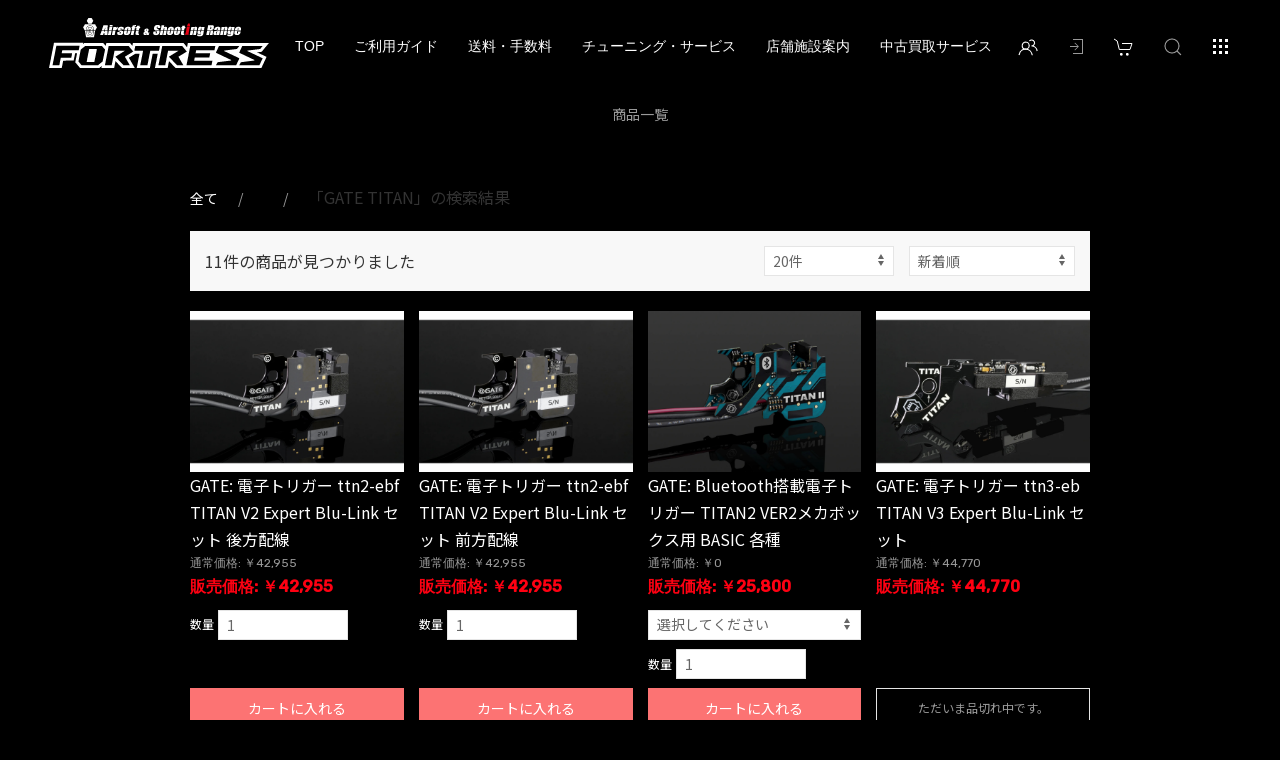

--- FILE ---
content_type: text/html; charset=UTF-8
request_url: https://fortress-web.com/products/list?category_id=&name=GATE+TITAN
body_size: 31512
content:
<!doctype html>
<html lang="ja">
<head prefix="og: http://ogp.me/ns# fb: http://ogp.me/ns/fb# product: http://ogp.me/ns/product#">
    <meta charset="utf-8">
    <meta name="viewport" content="width=device-width, initial-scale=1, shrink-to-fit=no">
    <meta name="eccube-csrf-token" content="-nbtZnUHEXpVgt9ydEP3JOr4PRRWgoTS5Twg3O1QwJs">
    <title>すべての商品一覧 - フォートレス WEBショップ</title><meta name="description" content="すべての商品一覧ページです。">
                        <link rel="icon" href="/html/user_data/assets/img/common/favicon.ico">
    <link rel="stylesheet" href="https://cdn.jsdelivr.net/npm/uikit@3.4.4/dist/css/uikit.min.css" />
    <link rel="stylesheet" href="https://cdn.jsdelivr.net/jquery.slick/1.6.0/slick.css">
    <link rel="stylesheet" href="/html/template/nd4001/assets/css/style.min.css">
    <link rel="stylesheet" href="/html/template/nd4001/assets/css/add.css">
    <script src="https://kit.fontawesome.com/73090d8dd5.js" crossorigin="anonymous"></script>
        <script src="https://code.jquery.com/jquery-3.3.1.min.js" integrity="sha256-FgpCb/KJQlLNfOu91ta32o/NMZxltwRo8QtmkMRdAu8=" crossorigin="anonymous"></script>
    <script>
        $(function() {
            $.ajaxSetup({
                'headers': {
                    'ECCUBE-CSRF-TOKEN': $('meta[name="eccube-csrf-token"]').attr('content')
                }
            });
        });
    </script>
                    <!-- ▼ヒートマップ -->
            <!-- User Heat Tag -->
<script type="text/javascript">
(function(add, cla){window['UserHeatTag']=cla;window[cla]=window[cla]||function(){(window[cla].q=window[cla].q||[]).push(arguments)},window[cla].l=1*new Date();var ul=document.createElement('script');var tag = document.getElementsByTagName('script')[0];ul.async=1;ul.src=add;tag.parentNode.insertBefore(ul,tag);})('//uh.nakanohito.jp/uhj2/uh.js', '_uhtracker');_uhtracker({id:'uhySogb1Zo'});
</script>
<!-- End User Heat Tag -->
        <!-- ▲ヒートマップ -->
    <!-- ▼GoogleAnalytics -->
            <!-- Global site tag (gtag.js) - Google Analytics -->
<script async src="https://www.googletagmanager.com/gtag/js?id=G-6HC2BBSQ5T"></script>
<script>
  window.dataLayer = window.dataLayer || [];
  function gtag(){dataLayer.push(arguments);}
  gtag('js', new Date());

  gtag('config', 'G-6HC2BBSQ5T');
</script>
        <!-- ▲GoogleAnalytics -->
    <!-- ▼seoallone_og_tags_block -->
            	
			<!-- ▼seoallone_meta▼ -->
		<meta property="og:title" content="すべての商品一覧 - フォートレス WEBショップ
		">
				<meta property="og:type" content="article">
						<meta property="og:site_name" content="フォートレス WEBショップ">
						<meta property="og:description" content="すべての商品一覧ページです。">
						<meta property="og:url" content="https://fortress-web.com/products/list?category_id=&amp;name=GATE+TITAN&amp;pageno=1">
																																																																																																																																																									<meta property="og:image" content="https://fortress-web.com/html/upload/save_image/0528194629_6836e9850dc57.jpg" >
				<!-- ▲seoallone_meta▲ -->
	
        <!-- ▲seoallone_og_tags_block -->

                        
<style>
    .ec-radio .form-check-label {
        font-weight: normal;
    }
    .ec-checkbox .form-check-label {
        font-weight: normal;
    }
    .option_description {
      -moz-box-shadow: 0 5px 15px rgba(0, 0, 0, 0.5);
      -webkit-box-shadow: 0 5px 15px rgba(0, 0, 0, 0.5);
      box-shadow: 0 5px 15px rgba(0, 0, 0, 0.5);
      -moz-border-radius: 6px;
      -webkit-border-radius: 6px;
      border-radius: 6px;
      display: none;
      min-width: 50%;
      max-width: 80%;
      max-height: 80%;
      background-color: #fff;
      border: 1px solid rgba(0, 0, 0, 0.2);
      overflow:auto;
      -webkit-overflow-scrolling: touch

    }
    .option_description .modal-header {
      padding: 15px;
      border-bottom: 1px solid #e5e5e5;
    }
    .option_description .modal-header .plainmodal-close {
      margin-top: -2px;
      float: right;
      font-size: 2.1rem;
      font-weight: 700;
      color: #000;
      text-shadow: 0 1px 0 #fff;
      opacity: 0.2;
    }
    .option_description .modal-header .plainmodal-close:hover {
      opacity: 0.5;
    }

    .option_description .modal-header > p {
      margin: 1% 0 0 0;
      font-size: 1.4rem;
      line-height: 1.42857143;
    }

    .option_description .modal-title {
      color: #333333;
      font-size: 1.8rem;
      font-weight: 500;
      font-family: inherit;
      margin: 0;
    }
    .option_description .modal-body {
      padding: 3%;
      font-size: 1.4rem;
      line-height: 1.42857143;
      color: #333;
    }
    .option_description .modal-body > p {
        margin: 0 0 3%;
    }
    .option_description .modal-body > div {
        margin-bottom: 2%;
        overflow: hidden;
        padding-bottom: 2%;
    }
    .option_description .modal-body > div > p {
        margin: 2% 0 0;
    }
    .option_description img {
        float: none;
        margin: 1% auto 0;
        width: 40%;
        height: auto;
        display: block;
    }
    .option_description h3 {
        margin: 0;
        background: #efefef;
        padding: 1%;
    }
    .option_description .minus {
        color: #2980b9;
    }
    @media screen and (min-width: 768px) {
        .option_description img {
            float: left;
            margin: 1% 4% 0 0;
            width: 15%;
        }
    }

    .option_description span.small {
        font-size: 1.2rem;
    }

    .option_description .btn-info {
        width: 74px;
        float: none;
        margin: 15px auto 10px;
        border: 0;
        padding: 4px 0;
        display: block;
    background: #222;
    color: #fff;
    }

    .option_description .btn-info:hover {
        background: #474757;
    }

    @media only screen and (min-width: 768px) {
        .option_description .btn-info {
            float: right;
            margin: 0 10px 0 0;
        }

    }
</style>

        <link rel="stylesheet" href="/html/user_data/assets/css/customize.css">
</head>
<body id="page_product_list" class="product_page">

<div class="l-layout">
                <div class="l-header js-header">
            <div class="p-header uk-container uk-padding-remove-left uk-padding-remove-right uk-flex uk-flex-between">
                <!-- ▼ヘッダー(商品検索・ログインナビ・カート) -->
            <div class="p-header__utility uk-iconnav uk-flex-row-reverse uk-flex-last">
    <div class="p-header__right uk-iconnav">
        <div class="p-header__search">
            <a href="#js-modal__header-search" class="c-button p-header__icon l-drawer__search-icon" uk-search-icon uk-toggle></a>
<div id="js-modal__header-search" class="b-search-product" uk-modal>
    <div class="c-modal__dialog uk-modal-dialog uk-width-1-3@s">
        <button class="c-button--close uk-modal-close-default" type="button" uk-close></button>
        <div class="c-modal__header uk-modal-header uk-padding-small">
            <h2 class="uk-h4 uk-margin-remove-bottom">商品検索</h2>
        </div>
        <div class="c-modal__body uk-modal-body uk-padding-small">
            <form method="get" class="searchform" action="/products/list">
                <div class="b-search-product__category c-form__box c-select__box">
                                <select name="category_id" class="category_id uk-select"><option value="">全ての商品</option><option value="471">ライフルタイプエアガン（ガスガン/エアーガン）本体</option><option value="475">　エアーコッキングライフル</option><option value="476">　　エアーコッキングライフル</option><option value="472">　ガスブローバックライフル</option><option value="474">　　サブマシンガン(SMG)</option><option value="473">　　固定ガスライフル</option><option value="808">　　CO2ガスライフル</option><option value="811">　　　GHK CO2カスタム</option><option value="810">　　　VFC CO2カスタム</option><option value="61">電動ガン・電動エアガン（エアーガン）本体</option><option value="120">　その他国内メーカー電動ガン</option><option value="121">　　その他タイプ</option><option value="105">　海外製電動ガン</option><option value="119">　　その他タイプ</option><option value="118">　　LMG・ライトマシンガンシリーズ</option><option value="117">　　SMG・サブマシンガンシリーズ</option><option value="116">　　89式シリーズ</option><option value="115">　　AUGシリーズ</option><option value="114">　　M14シリーズ</option><option value="113">　　FAMASシリーズ</option><option value="112">　　G36シリーズ</option><option value="111">　　SIGシリーズ</option><option value="110">　　P90シリーズ</option><option value="109">　　AKシリーズ</option><option value="108">　　G3シリーズ</option><option value="107">　　MP5シリーズ</option><option value="106">　　M16シリーズ</option><option value="96">　KSC 電動ガン・電動エアガンシリーズ</option><option value="98">　　KSC　その他の電動ガン</option><option value="97">　　KSC　HK33シリーズ</option><option value="68">　東京マルイ電動ガン・電動エアガンシリーズ</option><option value="82">　　その他の電動ガン</option><option value="81">　　電動コンパクトマシンガンシリーズ</option><option value="80">　　電動ハンドガンシリーズ</option><option value="79">　　89式シリーズ</option><option value="78">　　AUGシリーズ</option><option value="77">　　M14シリーズ</option><option value="76">　　FAMASシリーズ</option><option value="75">　　G36シリーズ</option><option value="74">　　SIGシリーズ</option><option value="73">　　P90シリーズ</option><option value="72">　　AKシリーズ</option><option value="71">　　G3シリーズ</option><option value="70">　　MP5シリーズ</option><option value="69">　　M16シリーズ</option><option value="62">　東京マルイ電動ガン・次世代シリーズ</option><option value="67">　　MP5シリーズ</option><option value="66">　　SCARシリーズ</option><option value="65">　　G36シリーズ</option><option value="64">　　AKシリーズ</option><option value="63">　　M4シリーズ</option><option value="840">　東京マルイ電動ガン・EVOLTシリーズ</option><option value="128">電動ガン外装カスタムパーツ</option><option value="803">　リアセクション（電動）</option><option value="804">　　ストック/ストック専用オプション</option><option value="136">　ボディーセクション</option><option value="138">　　ピストル(モーター)グリップ</option><option value="131">　フロントセクション</option><option value="135">　　電動ガン専用ハンドガード・レイル/レイル専用オプション</option><option value="133">　　アウターバレル</option><option value="129">　フルコンバージョンキット</option><option value="130">　　コンバージョンキット/キット専用オプション</option><option value="337">電動ガン内部カスタムパーツ</option><option value="356">　その他内部パーツ</option><option value="357">　　その他内部パーツ</option><option value="353">　インナーバレル・チャンバー</option><option value="355">　　チャンバー周辺パーツ</option><option value="354">　　インナーバレル</option><option value="349">　電装系パーツ</option><option value="352">　　配線・コネクター</option><option value="351">　　スイッチ・FET</option><option value="350">　　モーター</option><option value="345">　駆動系パーツ</option><option value="348">　　その他駆動系パーツ</option><option value="347">　　軸受け</option><option value="346">　　ギア</option><option value="342">　ピストンスプリング、スプリングガイド</option><option value="344">　　スプリングガイド</option><option value="343">　　スプリング</option><option value="338">　給排気系パーツ</option><option value="341">　　その他の給排気系パーツ</option><option value="340">　　シリンダー周辺パーツ</option><option value="339">　　ピストン周辺パーツ</option><option value="358">電動ガンバッテリー・充電器</option><option value="802">　スターターセット</option><option value="369">　電動ガンバッテリーアクセサリー</option><option value="372">　　その他のアクセサリー</option><option value="371">　　変換ケーブル、コネクター</option><option value="370">　　バッテリーケース、ポーチ、セイフティバック</option><option value="366">　充電グッズ</option><option value="368">　　チェッカー、バランサー</option><option value="367">　　充電器、放電器</option><option value="359">　電動ガン用　バッテリー</option><option value="365">　　リチウムフェライト(LiFe)</option><option value="364">　　リチウムポリマー(LiPO)</option><option value="363">　　ニッケル水素バッテリー(NiMH)</option><option value="362">　　ニッカドバッテリー(NiCd)</option><option value="361">　　バッテリーまとめ買いセット</option><option value="360">　　バッテリー/充電器セット</option><option value="373">ハンドガンタイプエアガン（ガスガン/エアーガン）本体</option><option value="396">　スターターセット</option><option value="397">　　HGサプライセット</option><option value="392">　競技専用銃・低価格ハンドガン・その他（ガス/エアー）</option><option value="395">　　その他ハンドガン</option><option value="394">　　コッキングハンドガン（エアーガン）</option><option value="393">　　精密競技用ハンドガン（エアーガン/ガスガン）</option><option value="389">　リボルバー</option><option value="391">　　ケースレスモデル</option><option value="390">　　カートリッジモデル</option><option value="385">　固定スライド式（ガスガン）</option><option value="388">　　その他</option><option value="387">　　8mmシリーズ</option><option value="386">　　6mmシリーズ</option><option value="374">　ブローバック（ガスガン）</option><option value="801">　　海外製</option><option value="384">　　その他</option><option value="383">　　KWA</option><option value="380">　　マルシン</option><option value="379">　　マルゼン</option><option value="378">　　TANAKA</option><option value="377">　　KSC</option><option value="375">　　東京マルイ</option><option value="799">　CO2ガスガン</option><option value="398">ハンドガン（ガスガン・エアガン）カスタムパーツ</option><option value="412">　ハンドガン用外装パーツ</option><option value="423">　　その他外装パーツ</option><option value="422">　　マガジン関連パーツ</option><option value="421">　　ハンドガン用アタッチメント</option><option value="420">　　マウントベース</option><option value="419">　　アウターバレル</option><option value="418">　　ハイダー、コンペンセイター</option><option value="417">　　ハンマー・トリガー</option><option value="416">　　レバー類・操作系パーツ</option><option value="415">　　サイト</option><option value="414">　　カスタムスライド・フレーム</option><option value="413">　　グリップ、グリップパネル</option><option value="406">　電動ハンドガン＆コンパクトマシンガン用パーツ</option><option value="411">　　外装パーツ</option><option value="410">　　その他のインナーパーツ</option><option value="409">　　給排気系パーツ</option><option value="408">　　駆動系パーツ</option><option value="407">　　インナーバレル</option><option value="399">　ハンドガン用内部パーツ</option><option value="405">　　その他内部パーツ</option><option value="404">　　機関部パーツ</option><option value="403">　　スプリング、バネ</option><option value="402">　　マガジン関連パーツ</option><option value="401">　　チャンバー周辺パーツ</option><option value="400">　　インナーバレル</option><option value="424">ボルトアクション・スナイパーライフル（エア/ガス）本体</option><option value="429">　ボルトアクション・スナイパーライフル（ガスガン）</option><option value="430">　　各社スナイパーライフル（ガスガン）</option><option value="425">　ボルトアクション・スナイパーライフル（エアーガン）</option><option value="428">　　その他スナイパーライフル（エアーガン）</option><option value="427">　　VSR-10/L96シリーズ</option><option value="426">　　APSシリーズ</option><option value="433">ボルトアクション用パーツ</option><option value="439">　ボルトアクション用 外装パーツ</option><option value="444">　　その他のパーツ</option><option value="443">　　ストック</option><option value="442">　　リアセクション</option><option value="441">　　ボディセクション</option><option value="440">　　フロントセクション</option><option value="434">　ボルトアクション用 内部パーツ</option><option value="438">　　その他のパーツ</option><option value="437">　　機関部パーツ</option><option value="436">　　チャンバー周辺パーツ</option><option value="435">　　インナーバレル</option><option value="445">ショットガン・グレネードランチャー・グレネード本体</option><option value="452">　グレネード</option><option value="453">　　BBグレネード・クレイモア</option><option value="449">　グレネードランチャー</option><option value="451">　　単体型ランチャー(スタンドアローン）</option><option value="450">　　装着型ランチャー</option><option value="446">　ショットガン</option><option value="448">　　ガスガン</option><option value="447">　　エアーガン</option><option value="454">ショットガン・グレネードランチャー用パーツ</option><option value="466">　グレネードランチャー用パーツ</option><option value="469">　　その他のパーツ</option><option value="468">　　外装パーツ</option><option value="467">　　内部パーツ</option><option value="460">　ショットガン用 外装パーツ</option><option value="465">　　その他のパーツ</option><option value="464">　　リアセクション</option><option value="463">　　ボディーセクション</option><option value="462">　　フロントセクション</option><option value="461">　　コンバージョンキット/キット専用オプション</option><option value="455">　ショットガン用 内部パーツ</option><option value="459">　　その他のパーツ</option><option value="458">　　機関部パーツ</option><option value="457">　　チャンバー周辺パーツ</option><option value="456">　　インナーバレル</option><option value="477">ライフルタイプエアガン外装カスタムパーツ</option><option value="492">　ライフルタイプエアガン外装カスタムパーツ</option><option value="493">　　その他のパーツ</option><option value="489">　リアセクション</option><option value="491">　　ストックパイプ、スリングアダプター</option><option value="490">　　ストック/ストック専用オプション</option><option value="485">　ボディーセクション</option><option value="488">　　マガジンキャッチ、セレクターレバーetc</option><option value="487">　　ピストルグリップ</option><option value="486">　　レシーバー・フレーム</option><option value="480">　フロントセクション</option><option value="484">　　ライフル用ハンドガード・レイル/レイルオプション</option><option value="483">　　ガスブロック、デルタリングetc</option><option value="482">　　アウターバレル</option><option value="481">　　コンバージョンキット/キット専用オプション</option><option value="478">　フルコンバージョンキット</option><option value="479">　　コンバージョンキット/キット専用オプション</option><option value="494">ライフルタイプエアガン内部カスタムパーツ</option><option value="504">　その他内部パーツ</option><option value="505">　　その他内部パーツ</option><option value="502">　機関部パーツ</option><option value="503">　　機関部パーツ</option><option value="500">　スプリング、バネ</option><option value="501">　　スプリング、バネ</option><option value="498">　メインバルブ、バルブアクセサリー</option><option value="499">　　メインバルブ、バルブアクセサリー</option><option value="495">　インナーバレル・チャンバー</option><option value="497">　　チャンバー周辺パーツ</option><option value="496">　　インナーバレル</option><option value="506">スペアマガジン・カートリッジ・カート</option><option value="542">　マガジン・カート関連アクセサリー</option><option value="543">　　スピードローダーetc</option><option value="539">　モデルガン用 スペアマガジン、カートリッジ</option><option value="541">　　モデルガン用カート、発火キャップ</option><option value="540">　　モデルガン用マガジン</option><option value="535">　ライフルタイプエアガン用 スペアマガジン、カートリッジ</option><option value="538">　　マガジン・カート関連アクセサリー</option><option value="537">　　エアーライフル用マガジン</option><option value="536">　　ガスライフル用マガジン</option><option value="532">　グレネードランチャー用 カートリッジ</option><option value="534">　　ガスタンク・カート関連アクセサリー</option><option value="533">　　グレネードランチャー用 カート</option><option value="529">　ショットガン用 スペアマガジン、カートリッジ</option><option value="531">　　ガスタンク・シェル関連アクセサリー</option><option value="530">　　ショットガン用 ショットシェル、カート</option><option value="525">　ボルトアクション用 スペアマガジン、カートリッジ</option><option value="528">　　マガジン・カート関連アクセサリー</option><option value="527">　　ボルトアクション用 カート</option><option value="526">　　ボルトアクション用 スペアマガジン</option><option value="516">　ハンドガン用 スペアマガジン、カートリッジ</option><option value="524">　　マガジン・カート関連アクセサリー</option><option value="523">　　リボルバー用カート</option><option value="522">　　その他ハンドガン用マガジン</option><option value="521">　　固定スライド式ハンドガン用マガジン</option><option value="520">　　海外メーカー製ガスブローバックハンドガン用マガジン</option><option value="519">　　国内メーカー製ガスブローバックハンドガン用マガジン</option><option value="518">　　東京マルイ製ガスブローバックハンドガン用マガジン</option><option value="800">　　CO2ガスブローバックハンドガン用マガジン</option><option value="507">　電動ガン用 スペアマガジン、カートリッジ</option><option value="515">　　マガジン・カート関連アクセサリー</option><option value="514">　　電動ハンドガン用マガジン</option><option value="513">　　電動ガン　カート</option><option value="512">　　海外メーカー製マガジン</option><option value="511">　　国内メーカー製マガジン</option><option value="510">　　東京マルイ製マガジン</option><option value="509">　　マガジンまとめ買いセット</option><option value="508">　　カスタムマガジン(はやまぐ、でんまぐ)</option><option value="544">光学機器（スコープ・ダットサイト・フラッシュライト）</option><option value="564">　光学機器アクセサリー</option><option value="567">　　オススメ！サイト・スコープ</option><option value="566">　　その他アクセサリー</option><option value="565">　　バトラーキャップ</option><option value="559">　光学機器マウントリング、パーツ</option><option value="563">　　光学機器パーツ、マウントベース</option><option value="562">　　その他のマウントリング</option><option value="561">　　30mmマウントリング</option><option value="560">　　25mmマウントリング</option><option value="555">　フラッシュライト・その他ライト</option><option value="558">　　ライトアクセサリー</option><option value="557">　　その他ライト</option><option value="556">　　フラッシュライト</option><option value="551">　レーザーサイト・ナイトビジョン・その他</option><option value="554">　　その他の光学機器</option><option value="553">　　レーザーサイト</option><option value="552">　　ナイトビジョン</option><option value="548">　ダットサイト</option><option value="550">　　チューブレスダットサイト</option><option value="549">　　チューブタイプダットサイト</option><option value="545">　ライフルスコープ</option><option value="547">　　ズームスコープ</option><option value="546">　　固定倍率スコープ</option><option value="568">SUREFIRE：シュアファイア（実物フラッシュライト）</option><option value="578">　バッテリー・純正アクセサリー</option><option value="581">　　ホルスター、アクセサリー</option><option value="580">　　リチウムバッテリー、アクセサリー</option><option value="579">　　スイッチ、マウントパーツ</option><option value="574">　ヘッドコンバージョン・バルブ・フィルター</option><option value="577">　　スペアバルブ</option><option value="576">　　ヘッドアッセンブリー</option><option value="575">　　レンズフィルター/カバー</option><option value="569">　シュアファイア本体</option><option value="573">　　リチャージャブルライト/バッテリー</option><option value="572">　　ウエポンライト（機種専用）</option><option value="571">　　ウェポンライト（レイル対応）</option><option value="570">　　ハンディライト</option><option value="582">汎用パーツ(サイレンサー・バイポッド・サイト)</option><option value="608">　グリップ</option><option value="610">　　マグウェルグリップ</option><option value="609">　　フォアグリップ</option><option value="604">　サイト</option><option value="607">　　サイトセット</option><option value="606">　　リアサイト</option><option value="605">　　フロントサイト</option><option value="601">　マウントパーツ</option><option value="603">　　その他マウントパーツ</option><option value="602">　　マウントベース</option><option value="598">　20mmレイルパーツ</option><option value="600">　　マウントベース</option><option value="599">　　レイルカバー</option><option value="596">　フロントセクション</option><option value="597">　　ハンドガード・レイル/レイル専用オプション</option><option value="592">　バイポッド</option><option value="595">　　バイポッドアクセサリー</option><option value="594">　　バイポッドグリップ</option><option value="593">　　バイポッド</option><option value="589">　サイレンサー</option><option value="591">　　サイレンサーアタッチメント・アクセサリー</option><option value="590">　　サイレンサー</option><option value="587">　スリングスイベル、スリングポイント</option><option value="588">　　スリングスイベル、スリングポイント</option><option value="583">　ハイダー、マズルブレーキ</option><option value="586">　　その他のハイダー</option><option value="618">プレイグッズ・消耗品（BB弾・ガスなど）</option><option value="643">　BB弾・ガス・消耗品</option><option value="646">　　ガス・パワーソース</option><option value="645">　　BB弾</option><option value="644">　　BB弾まとめ買いセット</option><option value="638">　サバイバルゲーム用アイテム</option><option value="642">　　その他グッズ</option><option value="640">　　サバゲグッズ（弾速計、ターゲット他）</option><option value="639">　　ローダー（弾込め、ガス注入ツール）</option><option value="632">　クラフト・メンテナンス</option><option value="637">　　クラフトパーツ</option><option value="636">　　便利グッズ</option><option value="635">　　工具</option><option value="634">　　塗料</option><option value="633">　　オイル・グリス・クリーニング用品</option><option value="628">　ガンケース</option><option value="631">　　ガンスタンド</option><option value="630">　　ハードケース</option><option value="629">　　ソフトケース</option><option value="625">　ゲームマーカー・デッドマーカー</option><option value="627">　　デッドマーカー</option><option value="626">　　ゲームマーカー</option><option value="619">　ゴーグル</option><option value="624">　　ゴーグル用アクセサリー</option><option value="623">　　シューティンググラス</option><option value="622">　　ゴーグル</option><option value="621">　　フルフェイスゴーグル</option><option value="648">装備品</option><option value="720">　その他装備品</option><option value="721">　　その他装備品</option><option value="718">　ダミーナイフ、ダミーグレネード、コスプレアイテム</option><option value="719">　　ダミーナイフ、ダミーグレネード、コスプレアイテム</option><option value="714">　パッチ、ステッカー</option><option value="717">　　ステッカー</option><option value="716">　　ジョークパッチ</option><option value="715">　　フラッグ、部隊章、所属パッチ</option><option value="710">　無線アイテム</option><option value="713">　　インカム、ヘッドセット</option><option value="712">　　無線機本体</option><option value="711">　　無線機/インカムセット</option><option value="706">　プロテクション</option><option value="709">　　マスク、フェイスマスク</option><option value="708">　　パッド・プロテクター</option><option value="707">　　グローブ</option><option value="701">　スリング</option><option value="705">　　その他スリング</option><option value="704">　　3点支持スリング</option><option value="703">　　2点支持スリング</option><option value="702">　　1点支持スリング</option><option value="695">　ホルスター</option><option value="700">　　その他のホルスター</option><option value="699">　　樹脂系ホルスター</option><option value="698">　　ショルダーホルスター</option><option value="697">　　レッグホルスター</option><option value="690">　ヘッドギア</option><option value="694">　　バンダナ・スカーフ</option><option value="693">　　ヘルメット</option><option value="692">　　ハット</option><option value="691">　　キャップ</option><option value="685">　パック・バッグ</option><option value="689">　　バッグ</option><option value="688">　　水筒・ハイドレーション</option><option value="686">　　ブットパック</option><option value="676">　ポーチ</option><option value="684">　　その他のポーチ</option><option value="683">　　樹脂系ポーチ、ホルダー、ケース</option><option value="682">　　ダンプポーチ</option><option value="681">　　ユーティリティー、メディカルポーチ</option><option value="679">　　アモポーチ</option><option value="678">　　ピストル マガジンポーチ</option><option value="677">　　ライフル マガジンポーチ</option><option value="673">　ブーツ</option><option value="675">　　その他のブーツ</option><option value="674">　　タクティカルブーツ</option><option value="668">　ベスト・アーマー</option><option value="672">　　その他のベスト</option><option value="671">　　アーマーベスト、ボディアーマー</option><option value="670">　　チェストリグ</option><option value="669">　　タクティカルベスト、ロードベアリングベスト</option><option value="664">　ベルト・ハーネス</option><option value="667">　　ハーネス、ベルトアクセサリー、ランヤード</option><option value="666">　　ピストルベルト(弾帯)、ベルトパッド</option><option value="665">　　BDUベルト</option><option value="661">　ギリースーツ・擬態装備</option><option value="663">　　ギリー用アクセサリー</option><option value="662">　　ギリースーツ・フード</option><option value="657">　アウターシェル、ウェア</option><option value="660">　　ボトムス(下のみ)</option><option value="659">　　トップス(上のみ)</option><option value="658">　　上下セット</option><option value="653">　Tシャツ・ポロシャツ・インナーウェア</option><option value="656">　　インナーウェア</option><option value="655">　　ポロシャツ</option><option value="654">　　Tシャツ</option><option value="649">　BDU・迷彩服</option><option value="652">　　ボトムス(下のみ)</option><option value="651">　　トップス(上のみ)</option><option value="650">　　上下セット</option><option value="777">アウトドア・スポーツ用品</option><option value="785">　キャンプ用品</option><option value="792">　　その他</option><option value="790">　　調理器具・水筒</option><option value="787">　　収納ケース</option><option value="786">　　ツール・クラフト小物</option><option value="778">　フィッシング用品</option><option value="784">　　その他</option><option value="783">　　カスタムパーツ</option><option value="782">　　バッグ・ポーチ</option><option value="781">　　ウェア</option><option value="779">　　ツール</option><option value="727">モデルガン本体</option><option value="734">　モデルガン</option><option value="735">　　モデルガン関連アクセサリー</option><option value="731">　ハンドガンタイプモデルガン</option><option value="733">　　無発火モデルガン・デコガン</option><option value="732">　　発火式モデルガン</option><option value="728">　ライフルタイプモデルガン</option><option value="730">　　無発火モデルガン・デコガン</option><option value="729">　　発火式モデルガン</option><option value="771">中古・ジャンク品</option><option value="772">　中古商品</option><option value="839">　ジャンク商品</option><option value="812">　B級品/アウトレット</option><option value="41">次世代カスタム</option><option value="45">　次世代LR3</option><option value="44">　次世代LR2</option><option value="43">　次世代LR</option><option value="46">電動ガンカスタム</option><option value="56">　電動ハンドガン・コンパクトマシンガン カスタム</option><option value="55">　カスタムオーダー</option><option value="54">　ベーシック</option><option value="53">　タイプSTD</option><option value="51">　タイプF</option><option value="49">　タイプLR</option><option value="48">　タイプ02-R</option><option value="47">　タイプ02-S</option><option value="60">カスタムオプション</option><option value="809">　ガスブローバックカスタム</option><option value="807">　ボルトアクションカスタム</option><option value="806">　ハンドガンカスタム</option><option value="813">店頭試射サンプル一覧</option><option value="833">　新製品　展示サンプル一覧</option><option value="814">　東京マルイ　店頭試射サンプル一覧</option><option value="825">　　次世代電動ガン</option><option value="829">　　ガスブローバックライフル</option><option value="828">　　ハンドガン</option><option value="823">　SIG　店頭試射サンプル一覧</option><option value="815">　Carbon8　店頭試射サンプル一覧</option><option value="816">　BATON airsoft　店頭試射サンプル一覧</option><option value="817">　KSC　店頭試射サンプル一覧</option><option value="830">　UMAREX　店頭試射サンプル一覧</option><option value="818">　C.A.T.　店頭試射サンプル一覧</option><option value="819">　VFC　店頭試射サンプル一覧</option><option value="824">　BCM　店頭試射サンプル一覧</option><option value="820">　GHK　店頭試射サンプル一覧</option><option value="831">　APFG　店頭試射サンプル一覧</option><option value="822">　A-PLUS　店頭試射サンプル一覧</option><option value="821">　FORTRESS カスタム　店頭試射サンプル一覧</option></select>
    
                </div>
                <div class="b-search-product__keyword c-form__box c-input__box">
                    <input type="search" name="name" maxlength="50" class="search-name uk-input" placeholder="キーワードを入力" value="GATE TITAN" />
                </div>
                <div class="b-search-product__acctions c-form__box uk-text-center uk-margin-small-top">
                    <button class="c-button--submit uk-button uk-button-secondary" type="submit"><span class="uk-margin-small-right" uk-icon="icon: search; ratio: .8"></span>検索</button>
                </div>
            </form>
        </div>
    </div>
</div>
        </div>
        <div class="p-header__nav-sp">
            
<div class="b-nav-sp">
    <span class="c-button p-header__icon p-header__icon-menu" uk-toggle="target: #l-drawer" uk-icon="grid"></span>
</div>
        </div>
    </div>
    <div class="p-header__left uk-iconnav">
        <div class="p-header__login">
            
<div class="b-login uk-iconnav">
            <div class="b-login__item">
            <a href="https://fortress-web.com/entry">
                <span class="c-button p-header__icon" uk-icon="users"></span>
                <span class="b-login__itemLink u-dn">新規会員登録</span>
            </a>
        </div>
                    <div class="b-login__item u-dn">
                <a href="https://fortress-web.com/mypage/favorite">
                    <span class="c-button" uk-icon="heart"></span>
                    <span class="b-login__itemLink">お気に入り</span>
                </a>
            </div>
                <div class="b-login__item">
            <a href="https://fortress-web.com/mypage/login">
                <span class="c-button" uk-icon="sign-in"></span>
                <span class="b-login__itemLink"></span>
            </a>
        </div>
    </div>
        </div>
        <div class="p-header__cart" id="js-header__cart">
            <div class="p-header__cart-icon">
    <span class="c-button p-header__icon" uk-toggle="target: #js-offcanvas__header-cart" uk-toggle uk-icon="cart"></span>
</div>
<div id="js-offcanvas__header-cart" class="b-cart" uk-offcanvas="overlay: true">
    <div class="uk-offcanvas-bar uk-padding-small">
        <button class="c-button--close uk-offcanvas-close" type="button" uk-close></button>
        <h2 class="uk-margin-remove-bottom">カート</h2>
        <div class="b-cart__total">小計（0点）：<span class="b-cart__price u-text-attention">￥0</span></div>
            <div class="p-header__cart-info">
            <div class="b-cart__null">
                <p class="b-cart__message">現在カート内に商品はございません。</p>
            </div>
        </div>
            <div class="uk-text-center">
            <a class="c-button--submit uk-button uk-button-danger" href="https://fortress-web.com/cart">カートへ進む</a>
        </div>
    </div>
</div>
        </div>
    </div>
</div>

        <!-- ▲ヘッダー(商品検索・ログインナビ・カート) -->
    <!-- ▼ロゴ -->
            <div class="p-header__logo uk-flex-first">
	<div class="p-header__logo-item"><a href="https://fortress-web.com/" class="p-header__logo-link c-button"><img src="/html/template/nd4001/assets/img/top/logo.svg" alt="フォートレス WEBショップ"></a></div>
</div>

        <!-- ▲ロゴ -->
    <!-- ▼カテゴリナビ(PC) -->
            


<!--
<div class="b-categories uk-visible@s" uk-navbar>
    <div class="b-categories__body uk-navbar-center">
        <ul class="b-categories__list uk-navbar-nav">
                            <li>
                            <a href="https://fortress-web.com/products/list?category_id=471" class="p-header-nav__link b-categories-sp__link">
    ライフルタイプエアガン（ガスガン/エアーガン）本体
    </a>
        <div class="b-categories__dropdown uk-navbar-dropdown uk-padding-small">
        <ul class="b-categories__sub-list uk-nav uk-navbar-dropdown-nav">
                            <li>
                            <a href="https://fortress-web.com/products/list?category_id=475" class="p-header-nav__link b-categories-sp__link">
    <span uk-icon="icon: chevron-double-right"></span> エアーコッキングライフル
    </a>
        <div class="b-categories__dropdown uk-navbar-dropdown uk-padding-small">
        <ul class="b-categories__sub-list uk-nav uk-navbar-dropdown-nav">
                            <li>
                            <a href="https://fortress-web.com/products/list?category_id=476" class="p-header-nav__link b-categories-sp__link">
    <span uk-icon="icon: chevron-double-right"></span> エアーコッキングライフル
    </a>
    
                </li>
                    </ul>
    </div>
    
                </li>
                            <li>
                            <a href="https://fortress-web.com/products/list?category_id=472" class="p-header-nav__link b-categories-sp__link">
    <span uk-icon="icon: chevron-double-right"></span> ガスブローバックライフル
    </a>
        <div class="b-categories__dropdown uk-navbar-dropdown uk-padding-small">
        <ul class="b-categories__sub-list uk-nav uk-navbar-dropdown-nav">
                            <li>
                            <a href="https://fortress-web.com/products/list?category_id=474" class="p-header-nav__link b-categories-sp__link">
    <span uk-icon="icon: chevron-double-right"></span> サブマシンガン(SMG)
    </a>
    
                </li>
                            <li>
                            <a href="https://fortress-web.com/products/list?category_id=473" class="p-header-nav__link b-categories-sp__link">
    <span uk-icon="icon: chevron-double-right"></span> 固定ガスライフル
    </a>
    
                </li>
                            <li>
                            <a href="https://fortress-web.com/products/list?category_id=808" class="p-header-nav__link b-categories-sp__link">
    <span uk-icon="icon: chevron-double-right"></span> CO2ガスライフル
    </a>
        <div class="b-categories__dropdown uk-navbar-dropdown uk-padding-small">
        <ul class="b-categories__sub-list uk-nav uk-navbar-dropdown-nav">
                            <li>
                            <a href="https://fortress-web.com/products/list?category_id=811" class="p-header-nav__link b-categories-sp__link">
    <span uk-icon="icon: chevron-double-right"></span> GHK CO2カスタム
    </a>
    
                </li>
                            <li>
                            <a href="https://fortress-web.com/products/list?category_id=810" class="p-header-nav__link b-categories-sp__link">
    <span uk-icon="icon: chevron-double-right"></span> VFC CO2カスタム
    </a>
    
                </li>
                    </ul>
    </div>
    
                </li>
                    </ul>
    </div>
    
                </li>
                    </ul>
    </div>
    
                </li>
                            <li>
                            <a href="https://fortress-web.com/products/list?category_id=61" class="p-header-nav__link b-categories-sp__link">
    電動ガン・電動エアガン（エアーガン）本体
    </a>
        <div class="b-categories__dropdown uk-navbar-dropdown uk-padding-small">
        <ul class="b-categories__sub-list uk-nav uk-navbar-dropdown-nav">
                            <li>
                            <a href="https://fortress-web.com/products/list?category_id=120" class="p-header-nav__link b-categories-sp__link">
    <span uk-icon="icon: chevron-double-right"></span> その他国内メーカー電動ガン
    </a>
        <div class="b-categories__dropdown uk-navbar-dropdown uk-padding-small">
        <ul class="b-categories__sub-list uk-nav uk-navbar-dropdown-nav">
                            <li>
                            <a href="https://fortress-web.com/products/list?category_id=121" class="p-header-nav__link b-categories-sp__link">
    <span uk-icon="icon: chevron-double-right"></span> その他タイプ
    </a>
    
                </li>
                    </ul>
    </div>
    
                </li>
                            <li>
                            <a href="https://fortress-web.com/products/list?category_id=105" class="p-header-nav__link b-categories-sp__link">
    <span uk-icon="icon: chevron-double-right"></span> 海外製電動ガン
    </a>
        <div class="b-categories__dropdown uk-navbar-dropdown uk-padding-small">
        <ul class="b-categories__sub-list uk-nav uk-navbar-dropdown-nav">
                            <li>
                            <a href="https://fortress-web.com/products/list?category_id=119" class="p-header-nav__link b-categories-sp__link">
    <span uk-icon="icon: chevron-double-right"></span> その他タイプ
    </a>
    
                </li>
                            <li>
                            <a href="https://fortress-web.com/products/list?category_id=118" class="p-header-nav__link b-categories-sp__link">
    <span uk-icon="icon: chevron-double-right"></span> LMG・ライトマシンガンシリーズ
    </a>
    
                </li>
                            <li>
                            <a href="https://fortress-web.com/products/list?category_id=117" class="p-header-nav__link b-categories-sp__link">
    <span uk-icon="icon: chevron-double-right"></span> SMG・サブマシンガンシリーズ
    </a>
    
                </li>
                            <li>
                            <a href="https://fortress-web.com/products/list?category_id=116" class="p-header-nav__link b-categories-sp__link">
    <span uk-icon="icon: chevron-double-right"></span> 89式シリーズ
    </a>
    
                </li>
                            <li>
                            <a href="https://fortress-web.com/products/list?category_id=115" class="p-header-nav__link b-categories-sp__link">
    <span uk-icon="icon: chevron-double-right"></span> AUGシリーズ
    </a>
    
                </li>
                            <li>
                            <a href="https://fortress-web.com/products/list?category_id=114" class="p-header-nav__link b-categories-sp__link">
    <span uk-icon="icon: chevron-double-right"></span> M14シリーズ
    </a>
    
                </li>
                            <li>
                            <a href="https://fortress-web.com/products/list?category_id=113" class="p-header-nav__link b-categories-sp__link">
    <span uk-icon="icon: chevron-double-right"></span> FAMASシリーズ
    </a>
    
                </li>
                            <li>
                            <a href="https://fortress-web.com/products/list?category_id=112" class="p-header-nav__link b-categories-sp__link">
    <span uk-icon="icon: chevron-double-right"></span> G36シリーズ
    </a>
    
                </li>
                            <li>
                            <a href="https://fortress-web.com/products/list?category_id=111" class="p-header-nav__link b-categories-sp__link">
    <span uk-icon="icon: chevron-double-right"></span> SIGシリーズ
    </a>
    
                </li>
                            <li>
                            <a href="https://fortress-web.com/products/list?category_id=110" class="p-header-nav__link b-categories-sp__link">
    <span uk-icon="icon: chevron-double-right"></span> P90シリーズ
    </a>
    
                </li>
                            <li>
                            <a href="https://fortress-web.com/products/list?category_id=109" class="p-header-nav__link b-categories-sp__link">
    <span uk-icon="icon: chevron-double-right"></span> AKシリーズ
    </a>
    
                </li>
                            <li>
                            <a href="https://fortress-web.com/products/list?category_id=108" class="p-header-nav__link b-categories-sp__link">
    <span uk-icon="icon: chevron-double-right"></span> G3シリーズ
    </a>
    
                </li>
                            <li>
                            <a href="https://fortress-web.com/products/list?category_id=107" class="p-header-nav__link b-categories-sp__link">
    <span uk-icon="icon: chevron-double-right"></span> MP5シリーズ
    </a>
    
                </li>
                            <li>
                            <a href="https://fortress-web.com/products/list?category_id=106" class="p-header-nav__link b-categories-sp__link">
    <span uk-icon="icon: chevron-double-right"></span> M16シリーズ
    </a>
    
                </li>
                    </ul>
    </div>
    
                </li>
                            <li>
                            <a href="https://fortress-web.com/products/list?category_id=96" class="p-header-nav__link b-categories-sp__link">
    <span uk-icon="icon: chevron-double-right"></span> KSC 電動ガン・電動エアガンシリーズ
    </a>
        <div class="b-categories__dropdown uk-navbar-dropdown uk-padding-small">
        <ul class="b-categories__sub-list uk-nav uk-navbar-dropdown-nav">
                            <li>
                            <a href="https://fortress-web.com/products/list?category_id=98" class="p-header-nav__link b-categories-sp__link">
    <span uk-icon="icon: chevron-double-right"></span> KSC　その他の電動ガン
    </a>
    
                </li>
                            <li>
                            <a href="https://fortress-web.com/products/list?category_id=97" class="p-header-nav__link b-categories-sp__link">
    <span uk-icon="icon: chevron-double-right"></span> KSC　HK33シリーズ
    </a>
    
                </li>
                    </ul>
    </div>
    
                </li>
                            <li>
                            <a href="https://fortress-web.com/products/list?category_id=68" class="p-header-nav__link b-categories-sp__link">
    <span uk-icon="icon: chevron-double-right"></span> 東京マルイ電動ガン・電動エアガンシリーズ
    </a>
        <div class="b-categories__dropdown uk-navbar-dropdown uk-padding-small">
        <ul class="b-categories__sub-list uk-nav uk-navbar-dropdown-nav">
                            <li>
                            <a href="https://fortress-web.com/products/list?category_id=82" class="p-header-nav__link b-categories-sp__link">
    <span uk-icon="icon: chevron-double-right"></span> その他の電動ガン
    </a>
    
                </li>
                            <li>
                            <a href="https://fortress-web.com/products/list?category_id=81" class="p-header-nav__link b-categories-sp__link">
    <span uk-icon="icon: chevron-double-right"></span> 電動コンパクトマシンガンシリーズ
    </a>
    
                </li>
                            <li>
                            <a href="https://fortress-web.com/products/list?category_id=80" class="p-header-nav__link b-categories-sp__link">
    <span uk-icon="icon: chevron-double-right"></span> 電動ハンドガンシリーズ
    </a>
    
                </li>
                            <li>
                            <a href="https://fortress-web.com/products/list?category_id=79" class="p-header-nav__link b-categories-sp__link">
    <span uk-icon="icon: chevron-double-right"></span> 89式シリーズ
    </a>
    
                </li>
                            <li>
                            <a href="https://fortress-web.com/products/list?category_id=78" class="p-header-nav__link b-categories-sp__link">
    <span uk-icon="icon: chevron-double-right"></span> AUGシリーズ
    </a>
    
                </li>
                            <li>
                            <a href="https://fortress-web.com/products/list?category_id=77" class="p-header-nav__link b-categories-sp__link">
    <span uk-icon="icon: chevron-double-right"></span> M14シリーズ
    </a>
    
                </li>
                            <li>
                            <a href="https://fortress-web.com/products/list?category_id=76" class="p-header-nav__link b-categories-sp__link">
    <span uk-icon="icon: chevron-double-right"></span> FAMASシリーズ
    </a>
    
                </li>
                            <li>
                            <a href="https://fortress-web.com/products/list?category_id=75" class="p-header-nav__link b-categories-sp__link">
    <span uk-icon="icon: chevron-double-right"></span> G36シリーズ
    </a>
    
                </li>
                            <li>
                            <a href="https://fortress-web.com/products/list?category_id=74" class="p-header-nav__link b-categories-sp__link">
    <span uk-icon="icon: chevron-double-right"></span> SIGシリーズ
    </a>
    
                </li>
                            <li>
                            <a href="https://fortress-web.com/products/list?category_id=73" class="p-header-nav__link b-categories-sp__link">
    <span uk-icon="icon: chevron-double-right"></span> P90シリーズ
    </a>
    
                </li>
                            <li>
                            <a href="https://fortress-web.com/products/list?category_id=72" class="p-header-nav__link b-categories-sp__link">
    <span uk-icon="icon: chevron-double-right"></span> AKシリーズ
    </a>
    
                </li>
                            <li>
                            <a href="https://fortress-web.com/products/list?category_id=71" class="p-header-nav__link b-categories-sp__link">
    <span uk-icon="icon: chevron-double-right"></span> G3シリーズ
    </a>
    
                </li>
                            <li>
                            <a href="https://fortress-web.com/products/list?category_id=70" class="p-header-nav__link b-categories-sp__link">
    <span uk-icon="icon: chevron-double-right"></span> MP5シリーズ
    </a>
    
                </li>
                            <li>
                            <a href="https://fortress-web.com/products/list?category_id=69" class="p-header-nav__link b-categories-sp__link">
    <span uk-icon="icon: chevron-double-right"></span> M16シリーズ
    </a>
    
                </li>
                    </ul>
    </div>
    
                </li>
                            <li>
                            <a href="https://fortress-web.com/products/list?category_id=62" class="p-header-nav__link b-categories-sp__link">
    <span uk-icon="icon: chevron-double-right"></span> 東京マルイ電動ガン・次世代シリーズ
    </a>
        <div class="b-categories__dropdown uk-navbar-dropdown uk-padding-small">
        <ul class="b-categories__sub-list uk-nav uk-navbar-dropdown-nav">
                            <li>
                            <a href="https://fortress-web.com/products/list?category_id=67" class="p-header-nav__link b-categories-sp__link">
    <span uk-icon="icon: chevron-double-right"></span> MP5シリーズ
    </a>
    
                </li>
                            <li>
                            <a href="https://fortress-web.com/products/list?category_id=66" class="p-header-nav__link b-categories-sp__link">
    <span uk-icon="icon: chevron-double-right"></span> SCARシリーズ
    </a>
    
                </li>
                            <li>
                            <a href="https://fortress-web.com/products/list?category_id=65" class="p-header-nav__link b-categories-sp__link">
    <span uk-icon="icon: chevron-double-right"></span> G36シリーズ
    </a>
    
                </li>
                            <li>
                            <a href="https://fortress-web.com/products/list?category_id=64" class="p-header-nav__link b-categories-sp__link">
    <span uk-icon="icon: chevron-double-right"></span> AKシリーズ
    </a>
    
                </li>
                            <li>
                            <a href="https://fortress-web.com/products/list?category_id=63" class="p-header-nav__link b-categories-sp__link">
    <span uk-icon="icon: chevron-double-right"></span> M4シリーズ
    </a>
    
                </li>
                    </ul>
    </div>
    
                </li>
                            <li>
                            <a href="https://fortress-web.com/products/list?category_id=840" class="p-header-nav__link b-categories-sp__link">
    <span uk-icon="icon: chevron-double-right"></span> 東京マルイ電動ガン・EVOLTシリーズ
    </a>
    
                </li>
                    </ul>
    </div>
    
                </li>
                            <li>
                            <a href="https://fortress-web.com/products/list?category_id=128" class="p-header-nav__link b-categories-sp__link">
    電動ガン外装カスタムパーツ
    </a>
        <div class="b-categories__dropdown uk-navbar-dropdown uk-padding-small">
        <ul class="b-categories__sub-list uk-nav uk-navbar-dropdown-nav">
                            <li>
                            <a href="https://fortress-web.com/products/list?category_id=803" class="p-header-nav__link b-categories-sp__link">
    <span uk-icon="icon: chevron-double-right"></span> リアセクション（電動）
    </a>
        <div class="b-categories__dropdown uk-navbar-dropdown uk-padding-small">
        <ul class="b-categories__sub-list uk-nav uk-navbar-dropdown-nav">
                            <li>
                            <a href="https://fortress-web.com/products/list?category_id=804" class="p-header-nav__link b-categories-sp__link">
    <span uk-icon="icon: chevron-double-right"></span> ストック/ストック専用オプション
    </a>
    
                </li>
                    </ul>
    </div>
    
                </li>
                            <li>
                            <a href="https://fortress-web.com/products/list?category_id=136" class="p-header-nav__link b-categories-sp__link">
    <span uk-icon="icon: chevron-double-right"></span> ボディーセクション
    </a>
        <div class="b-categories__dropdown uk-navbar-dropdown uk-padding-small">
        <ul class="b-categories__sub-list uk-nav uk-navbar-dropdown-nav">
                            <li>
                            <a href="https://fortress-web.com/products/list?category_id=138" class="p-header-nav__link b-categories-sp__link">
    <span uk-icon="icon: chevron-double-right"></span> ピストル(モーター)グリップ
    </a>
    
                </li>
                    </ul>
    </div>
    
                </li>
                            <li>
                            <a href="https://fortress-web.com/products/list?category_id=131" class="p-header-nav__link b-categories-sp__link">
    <span uk-icon="icon: chevron-double-right"></span> フロントセクション
    </a>
        <div class="b-categories__dropdown uk-navbar-dropdown uk-padding-small">
        <ul class="b-categories__sub-list uk-nav uk-navbar-dropdown-nav">
                            <li>
                            <a href="https://fortress-web.com/products/list?category_id=135" class="p-header-nav__link b-categories-sp__link">
    <span uk-icon="icon: chevron-double-right"></span> 電動ガン専用ハンドガード・レイル/レイル専用オプション
    </a>
    
                </li>
                            <li>
                            <a href="https://fortress-web.com/products/list?category_id=133" class="p-header-nav__link b-categories-sp__link">
    <span uk-icon="icon: chevron-double-right"></span> アウターバレル
    </a>
    
                </li>
                    </ul>
    </div>
    
                </li>
                            <li>
                            <a href="https://fortress-web.com/products/list?category_id=129" class="p-header-nav__link b-categories-sp__link">
    <span uk-icon="icon: chevron-double-right"></span> フルコンバージョンキット
    </a>
        <div class="b-categories__dropdown uk-navbar-dropdown uk-padding-small">
        <ul class="b-categories__sub-list uk-nav uk-navbar-dropdown-nav">
                            <li>
                            <a href="https://fortress-web.com/products/list?category_id=130" class="p-header-nav__link b-categories-sp__link">
    <span uk-icon="icon: chevron-double-right"></span> コンバージョンキット/キット専用オプション
    </a>
    
                </li>
                    </ul>
    </div>
    
                </li>
                    </ul>
    </div>
    
                </li>
                            <li>
                            <a href="https://fortress-web.com/products/list?category_id=337" class="p-header-nav__link b-categories-sp__link">
    電動ガン内部カスタムパーツ
    </a>
        <div class="b-categories__dropdown uk-navbar-dropdown uk-padding-small">
        <ul class="b-categories__sub-list uk-nav uk-navbar-dropdown-nav">
                            <li>
                            <a href="https://fortress-web.com/products/list?category_id=356" class="p-header-nav__link b-categories-sp__link">
    <span uk-icon="icon: chevron-double-right"></span> その他内部パーツ
    </a>
        <div class="b-categories__dropdown uk-navbar-dropdown uk-padding-small">
        <ul class="b-categories__sub-list uk-nav uk-navbar-dropdown-nav">
                            <li>
                            <a href="https://fortress-web.com/products/list?category_id=357" class="p-header-nav__link b-categories-sp__link">
    <span uk-icon="icon: chevron-double-right"></span> その他内部パーツ
    </a>
    
                </li>
                    </ul>
    </div>
    
                </li>
                            <li>
                            <a href="https://fortress-web.com/products/list?category_id=353" class="p-header-nav__link b-categories-sp__link">
    <span uk-icon="icon: chevron-double-right"></span> インナーバレル・チャンバー
    </a>
        <div class="b-categories__dropdown uk-navbar-dropdown uk-padding-small">
        <ul class="b-categories__sub-list uk-nav uk-navbar-dropdown-nav">
                            <li>
                            <a href="https://fortress-web.com/products/list?category_id=355" class="p-header-nav__link b-categories-sp__link">
    <span uk-icon="icon: chevron-double-right"></span> チャンバー周辺パーツ
    </a>
    
                </li>
                            <li>
                            <a href="https://fortress-web.com/products/list?category_id=354" class="p-header-nav__link b-categories-sp__link">
    <span uk-icon="icon: chevron-double-right"></span> インナーバレル
    </a>
    
                </li>
                    </ul>
    </div>
    
                </li>
                            <li>
                            <a href="https://fortress-web.com/products/list?category_id=349" class="p-header-nav__link b-categories-sp__link">
    <span uk-icon="icon: chevron-double-right"></span> 電装系パーツ
    </a>
        <div class="b-categories__dropdown uk-navbar-dropdown uk-padding-small">
        <ul class="b-categories__sub-list uk-nav uk-navbar-dropdown-nav">
                            <li>
                            <a href="https://fortress-web.com/products/list?category_id=352" class="p-header-nav__link b-categories-sp__link">
    <span uk-icon="icon: chevron-double-right"></span> 配線・コネクター
    </a>
    
                </li>
                            <li>
                            <a href="https://fortress-web.com/products/list?category_id=351" class="p-header-nav__link b-categories-sp__link">
    <span uk-icon="icon: chevron-double-right"></span> スイッチ・FET
    </a>
    
                </li>
                            <li>
                            <a href="https://fortress-web.com/products/list?category_id=350" class="p-header-nav__link b-categories-sp__link">
    <span uk-icon="icon: chevron-double-right"></span> モーター
    </a>
    
                </li>
                    </ul>
    </div>
    
                </li>
                            <li>
                            <a href="https://fortress-web.com/products/list?category_id=345" class="p-header-nav__link b-categories-sp__link">
    <span uk-icon="icon: chevron-double-right"></span> 駆動系パーツ
    </a>
        <div class="b-categories__dropdown uk-navbar-dropdown uk-padding-small">
        <ul class="b-categories__sub-list uk-nav uk-navbar-dropdown-nav">
                            <li>
                            <a href="https://fortress-web.com/products/list?category_id=348" class="p-header-nav__link b-categories-sp__link">
    <span uk-icon="icon: chevron-double-right"></span> その他駆動系パーツ
    </a>
    
                </li>
                            <li>
                            <a href="https://fortress-web.com/products/list?category_id=347" class="p-header-nav__link b-categories-sp__link">
    <span uk-icon="icon: chevron-double-right"></span> 軸受け
    </a>
    
                </li>
                            <li>
                            <a href="https://fortress-web.com/products/list?category_id=346" class="p-header-nav__link b-categories-sp__link">
    <span uk-icon="icon: chevron-double-right"></span> ギア
    </a>
    
                </li>
                    </ul>
    </div>
    
                </li>
                            <li>
                            <a href="https://fortress-web.com/products/list?category_id=342" class="p-header-nav__link b-categories-sp__link">
    <span uk-icon="icon: chevron-double-right"></span> ピストンスプリング、スプリングガイド
    </a>
        <div class="b-categories__dropdown uk-navbar-dropdown uk-padding-small">
        <ul class="b-categories__sub-list uk-nav uk-navbar-dropdown-nav">
                            <li>
                            <a href="https://fortress-web.com/products/list?category_id=344" class="p-header-nav__link b-categories-sp__link">
    <span uk-icon="icon: chevron-double-right"></span> スプリングガイド
    </a>
    
                </li>
                            <li>
                            <a href="https://fortress-web.com/products/list?category_id=343" class="p-header-nav__link b-categories-sp__link">
    <span uk-icon="icon: chevron-double-right"></span> スプリング
    </a>
    
                </li>
                    </ul>
    </div>
    
                </li>
                            <li>
                            <a href="https://fortress-web.com/products/list?category_id=338" class="p-header-nav__link b-categories-sp__link">
    <span uk-icon="icon: chevron-double-right"></span> 給排気系パーツ
    </a>
        <div class="b-categories__dropdown uk-navbar-dropdown uk-padding-small">
        <ul class="b-categories__sub-list uk-nav uk-navbar-dropdown-nav">
                            <li>
                            <a href="https://fortress-web.com/products/list?category_id=341" class="p-header-nav__link b-categories-sp__link">
    <span uk-icon="icon: chevron-double-right"></span> その他の給排気系パーツ
    </a>
    
                </li>
                            <li>
                            <a href="https://fortress-web.com/products/list?category_id=340" class="p-header-nav__link b-categories-sp__link">
    <span uk-icon="icon: chevron-double-right"></span> シリンダー周辺パーツ
    </a>
    
                </li>
                            <li>
                            <a href="https://fortress-web.com/products/list?category_id=339" class="p-header-nav__link b-categories-sp__link">
    <span uk-icon="icon: chevron-double-right"></span> ピストン周辺パーツ
    </a>
    
                </li>
                    </ul>
    </div>
    
                </li>
                    </ul>
    </div>
    
                </li>
                            <li>
                            <a href="https://fortress-web.com/products/list?category_id=358" class="p-header-nav__link b-categories-sp__link">
    電動ガンバッテリー・充電器
    </a>
        <div class="b-categories__dropdown uk-navbar-dropdown uk-padding-small">
        <ul class="b-categories__sub-list uk-nav uk-navbar-dropdown-nav">
                            <li>
                            <a href="https://fortress-web.com/products/list?category_id=802" class="p-header-nav__link b-categories-sp__link">
    <span uk-icon="icon: chevron-double-right"></span> スターターセット
    </a>
    
                </li>
                            <li>
                            <a href="https://fortress-web.com/products/list?category_id=369" class="p-header-nav__link b-categories-sp__link">
    <span uk-icon="icon: chevron-double-right"></span> 電動ガンバッテリーアクセサリー
    </a>
        <div class="b-categories__dropdown uk-navbar-dropdown uk-padding-small">
        <ul class="b-categories__sub-list uk-nav uk-navbar-dropdown-nav">
                            <li>
                            <a href="https://fortress-web.com/products/list?category_id=372" class="p-header-nav__link b-categories-sp__link">
    <span uk-icon="icon: chevron-double-right"></span> その他のアクセサリー
    </a>
    
                </li>
                            <li>
                            <a href="https://fortress-web.com/products/list?category_id=371" class="p-header-nav__link b-categories-sp__link">
    <span uk-icon="icon: chevron-double-right"></span> 変換ケーブル、コネクター
    </a>
    
                </li>
                            <li>
                            <a href="https://fortress-web.com/products/list?category_id=370" class="p-header-nav__link b-categories-sp__link">
    <span uk-icon="icon: chevron-double-right"></span> バッテリーケース、ポーチ、セイフティバック
    </a>
    
                </li>
                    </ul>
    </div>
    
                </li>
                            <li>
                            <a href="https://fortress-web.com/products/list?category_id=366" class="p-header-nav__link b-categories-sp__link">
    <span uk-icon="icon: chevron-double-right"></span> 充電グッズ
    </a>
        <div class="b-categories__dropdown uk-navbar-dropdown uk-padding-small">
        <ul class="b-categories__sub-list uk-nav uk-navbar-dropdown-nav">
                            <li>
                            <a href="https://fortress-web.com/products/list?category_id=368" class="p-header-nav__link b-categories-sp__link">
    <span uk-icon="icon: chevron-double-right"></span> チェッカー、バランサー
    </a>
    
                </li>
                            <li>
                            <a href="https://fortress-web.com/products/list?category_id=367" class="p-header-nav__link b-categories-sp__link">
    <span uk-icon="icon: chevron-double-right"></span> 充電器、放電器
    </a>
    
                </li>
                    </ul>
    </div>
    
                </li>
                            <li>
                            <a href="https://fortress-web.com/products/list?category_id=359" class="p-header-nav__link b-categories-sp__link">
    <span uk-icon="icon: chevron-double-right"></span> 電動ガン用　バッテリー
    </a>
        <div class="b-categories__dropdown uk-navbar-dropdown uk-padding-small">
        <ul class="b-categories__sub-list uk-nav uk-navbar-dropdown-nav">
                            <li>
                            <a href="https://fortress-web.com/products/list?category_id=365" class="p-header-nav__link b-categories-sp__link">
    <span uk-icon="icon: chevron-double-right"></span> リチウムフェライト(LiFe)
    </a>
    
                </li>
                            <li>
                            <a href="https://fortress-web.com/products/list?category_id=364" class="p-header-nav__link b-categories-sp__link">
    <span uk-icon="icon: chevron-double-right"></span> リチウムポリマー(LiPO)
    </a>
    
                </li>
                            <li>
                            <a href="https://fortress-web.com/products/list?category_id=363" class="p-header-nav__link b-categories-sp__link">
    <span uk-icon="icon: chevron-double-right"></span> ニッケル水素バッテリー(NiMH)
    </a>
    
                </li>
                            <li>
                            <a href="https://fortress-web.com/products/list?category_id=362" class="p-header-nav__link b-categories-sp__link">
    <span uk-icon="icon: chevron-double-right"></span> ニッカドバッテリー(NiCd)
    </a>
    
                </li>
                            <li>
                            <a href="https://fortress-web.com/products/list?category_id=361" class="p-header-nav__link b-categories-sp__link">
    <span uk-icon="icon: chevron-double-right"></span> バッテリーまとめ買いセット
    </a>
    
                </li>
                            <li>
                            <a href="https://fortress-web.com/products/list?category_id=360" class="p-header-nav__link b-categories-sp__link">
    <span uk-icon="icon: chevron-double-right"></span> バッテリー/充電器セット
    </a>
    
                </li>
                    </ul>
    </div>
    
                </li>
                    </ul>
    </div>
    
                </li>
                            <li>
                            <a href="https://fortress-web.com/products/list?category_id=373" class="p-header-nav__link b-categories-sp__link">
    ハンドガンタイプエアガン（ガスガン/エアーガン）本体
    </a>
        <div class="b-categories__dropdown uk-navbar-dropdown uk-padding-small">
        <ul class="b-categories__sub-list uk-nav uk-navbar-dropdown-nav">
                            <li>
                            <a href="https://fortress-web.com/products/list?category_id=396" class="p-header-nav__link b-categories-sp__link">
    <span uk-icon="icon: chevron-double-right"></span> スターターセット
    </a>
        <div class="b-categories__dropdown uk-navbar-dropdown uk-padding-small">
        <ul class="b-categories__sub-list uk-nav uk-navbar-dropdown-nav">
                            <li>
                            <a href="https://fortress-web.com/products/list?category_id=397" class="p-header-nav__link b-categories-sp__link">
    <span uk-icon="icon: chevron-double-right"></span> HGサプライセット
    </a>
    
                </li>
                    </ul>
    </div>
    
                </li>
                            <li>
                            <a href="https://fortress-web.com/products/list?category_id=392" class="p-header-nav__link b-categories-sp__link">
    <span uk-icon="icon: chevron-double-right"></span> 競技専用銃・低価格ハンドガン・その他（ガス/エアー）
    </a>
        <div class="b-categories__dropdown uk-navbar-dropdown uk-padding-small">
        <ul class="b-categories__sub-list uk-nav uk-navbar-dropdown-nav">
                            <li>
                            <a href="https://fortress-web.com/products/list?category_id=395" class="p-header-nav__link b-categories-sp__link">
    <span uk-icon="icon: chevron-double-right"></span> その他ハンドガン
    </a>
    
                </li>
                            <li>
                            <a href="https://fortress-web.com/products/list?category_id=394" class="p-header-nav__link b-categories-sp__link">
    <span uk-icon="icon: chevron-double-right"></span> コッキングハンドガン（エアーガン）
    </a>
    
                </li>
                            <li>
                            <a href="https://fortress-web.com/products/list?category_id=393" class="p-header-nav__link b-categories-sp__link">
    <span uk-icon="icon: chevron-double-right"></span> 精密競技用ハンドガン（エアーガン/ガスガン）
    </a>
    
                </li>
                    </ul>
    </div>
    
                </li>
                            <li>
                            <a href="https://fortress-web.com/products/list?category_id=389" class="p-header-nav__link b-categories-sp__link">
    <span uk-icon="icon: chevron-double-right"></span> リボルバー
    </a>
        <div class="b-categories__dropdown uk-navbar-dropdown uk-padding-small">
        <ul class="b-categories__sub-list uk-nav uk-navbar-dropdown-nav">
                            <li>
                            <a href="https://fortress-web.com/products/list?category_id=391" class="p-header-nav__link b-categories-sp__link">
    <span uk-icon="icon: chevron-double-right"></span> ケースレスモデル
    </a>
    
                </li>
                            <li>
                            <a href="https://fortress-web.com/products/list?category_id=390" class="p-header-nav__link b-categories-sp__link">
    <span uk-icon="icon: chevron-double-right"></span> カートリッジモデル
    </a>
    
                </li>
                    </ul>
    </div>
    
                </li>
                            <li>
                            <a href="https://fortress-web.com/products/list?category_id=385" class="p-header-nav__link b-categories-sp__link">
    <span uk-icon="icon: chevron-double-right"></span> 固定スライド式（ガスガン）
    </a>
        <div class="b-categories__dropdown uk-navbar-dropdown uk-padding-small">
        <ul class="b-categories__sub-list uk-nav uk-navbar-dropdown-nav">
                            <li>
                            <a href="https://fortress-web.com/products/list?category_id=388" class="p-header-nav__link b-categories-sp__link">
    <span uk-icon="icon: chevron-double-right"></span> その他
    </a>
    
                </li>
                            <li>
                            <a href="https://fortress-web.com/products/list?category_id=387" class="p-header-nav__link b-categories-sp__link">
    <span uk-icon="icon: chevron-double-right"></span> 8mmシリーズ
    </a>
    
                </li>
                            <li>
                            <a href="https://fortress-web.com/products/list?category_id=386" class="p-header-nav__link b-categories-sp__link">
    <span uk-icon="icon: chevron-double-right"></span> 6mmシリーズ
    </a>
    
                </li>
                    </ul>
    </div>
    
                </li>
                            <li>
                            <a href="https://fortress-web.com/products/list?category_id=374" class="p-header-nav__link b-categories-sp__link">
    <span uk-icon="icon: chevron-double-right"></span> ブローバック（ガスガン）
    </a>
        <div class="b-categories__dropdown uk-navbar-dropdown uk-padding-small">
        <ul class="b-categories__sub-list uk-nav uk-navbar-dropdown-nav">
                            <li>
                            <a href="https://fortress-web.com/products/list?category_id=801" class="p-header-nav__link b-categories-sp__link">
    <span uk-icon="icon: chevron-double-right"></span> 海外製
    </a>
    
                </li>
                            <li>
                            <a href="https://fortress-web.com/products/list?category_id=384" class="p-header-nav__link b-categories-sp__link">
    <span uk-icon="icon: chevron-double-right"></span> その他
    </a>
    
                </li>
                            <li>
                            <a href="https://fortress-web.com/products/list?category_id=383" class="p-header-nav__link b-categories-sp__link">
    <span uk-icon="icon: chevron-double-right"></span> KWA
    </a>
    
                </li>
                            <li>
                            <a href="https://fortress-web.com/products/list?category_id=380" class="p-header-nav__link b-categories-sp__link">
    <span uk-icon="icon: chevron-double-right"></span> マルシン
    </a>
    
                </li>
                            <li>
                            <a href="https://fortress-web.com/products/list?category_id=379" class="p-header-nav__link b-categories-sp__link">
    <span uk-icon="icon: chevron-double-right"></span> マルゼン
    </a>
    
                </li>
                            <li>
                            <a href="https://fortress-web.com/products/list?category_id=378" class="p-header-nav__link b-categories-sp__link">
    <span uk-icon="icon: chevron-double-right"></span> TANAKA
    </a>
    
                </li>
                            <li>
                            <a href="https://fortress-web.com/products/list?category_id=377" class="p-header-nav__link b-categories-sp__link">
    <span uk-icon="icon: chevron-double-right"></span> KSC
    </a>
    
                </li>
                            <li>
                            <a href="https://fortress-web.com/products/list?category_id=375" class="p-header-nav__link b-categories-sp__link">
    <span uk-icon="icon: chevron-double-right"></span> 東京マルイ
    </a>
    
                </li>
                    </ul>
    </div>
    
                </li>
                            <li>
                            <a href="https://fortress-web.com/products/list?category_id=799" class="p-header-nav__link b-categories-sp__link">
    <span uk-icon="icon: chevron-double-right"></span> CO2ガスガン
    </a>
    
                </li>
                    </ul>
    </div>
    
                </li>
                            <li>
                            <a href="https://fortress-web.com/products/list?category_id=398" class="p-header-nav__link b-categories-sp__link">
    ハンドガン（ガスガン・エアガン）カスタムパーツ
    </a>
        <div class="b-categories__dropdown uk-navbar-dropdown uk-padding-small">
        <ul class="b-categories__sub-list uk-nav uk-navbar-dropdown-nav">
                            <li>
                            <a href="https://fortress-web.com/products/list?category_id=412" class="p-header-nav__link b-categories-sp__link">
    <span uk-icon="icon: chevron-double-right"></span> ハンドガン用外装パーツ
    </a>
        <div class="b-categories__dropdown uk-navbar-dropdown uk-padding-small">
        <ul class="b-categories__sub-list uk-nav uk-navbar-dropdown-nav">
                            <li>
                            <a href="https://fortress-web.com/products/list?category_id=423" class="p-header-nav__link b-categories-sp__link">
    <span uk-icon="icon: chevron-double-right"></span> その他外装パーツ
    </a>
    
                </li>
                            <li>
                            <a href="https://fortress-web.com/products/list?category_id=422" class="p-header-nav__link b-categories-sp__link">
    <span uk-icon="icon: chevron-double-right"></span> マガジン関連パーツ
    </a>
    
                </li>
                            <li>
                            <a href="https://fortress-web.com/products/list?category_id=421" class="p-header-nav__link b-categories-sp__link">
    <span uk-icon="icon: chevron-double-right"></span> ハンドガン用アタッチメント
    </a>
    
                </li>
                            <li>
                            <a href="https://fortress-web.com/products/list?category_id=420" class="p-header-nav__link b-categories-sp__link">
    <span uk-icon="icon: chevron-double-right"></span> マウントベース
    </a>
    
                </li>
                            <li>
                            <a href="https://fortress-web.com/products/list?category_id=419" class="p-header-nav__link b-categories-sp__link">
    <span uk-icon="icon: chevron-double-right"></span> アウターバレル
    </a>
    
                </li>
                            <li>
                            <a href="https://fortress-web.com/products/list?category_id=418" class="p-header-nav__link b-categories-sp__link">
    <span uk-icon="icon: chevron-double-right"></span> ハイダー、コンペンセイター
    </a>
    
                </li>
                            <li>
                            <a href="https://fortress-web.com/products/list?category_id=417" class="p-header-nav__link b-categories-sp__link">
    <span uk-icon="icon: chevron-double-right"></span> ハンマー・トリガー
    </a>
    
                </li>
                            <li>
                            <a href="https://fortress-web.com/products/list?category_id=416" class="p-header-nav__link b-categories-sp__link">
    <span uk-icon="icon: chevron-double-right"></span> レバー類・操作系パーツ
    </a>
    
                </li>
                            <li>
                            <a href="https://fortress-web.com/products/list?category_id=415" class="p-header-nav__link b-categories-sp__link">
    <span uk-icon="icon: chevron-double-right"></span> サイト
    </a>
    
                </li>
                            <li>
                            <a href="https://fortress-web.com/products/list?category_id=414" class="p-header-nav__link b-categories-sp__link">
    <span uk-icon="icon: chevron-double-right"></span> カスタムスライド・フレーム
    </a>
    
                </li>
                            <li>
                            <a href="https://fortress-web.com/products/list?category_id=413" class="p-header-nav__link b-categories-sp__link">
    <span uk-icon="icon: chevron-double-right"></span> グリップ、グリップパネル
    </a>
    
                </li>
                    </ul>
    </div>
    
                </li>
                            <li>
                            <a href="https://fortress-web.com/products/list?category_id=406" class="p-header-nav__link b-categories-sp__link">
    <span uk-icon="icon: chevron-double-right"></span> 電動ハンドガン＆コンパクトマシンガン用パーツ
    </a>
        <div class="b-categories__dropdown uk-navbar-dropdown uk-padding-small">
        <ul class="b-categories__sub-list uk-nav uk-navbar-dropdown-nav">
                            <li>
                            <a href="https://fortress-web.com/products/list?category_id=411" class="p-header-nav__link b-categories-sp__link">
    <span uk-icon="icon: chevron-double-right"></span> 外装パーツ
    </a>
    
                </li>
                            <li>
                            <a href="https://fortress-web.com/products/list?category_id=410" class="p-header-nav__link b-categories-sp__link">
    <span uk-icon="icon: chevron-double-right"></span> その他のインナーパーツ
    </a>
    
                </li>
                            <li>
                            <a href="https://fortress-web.com/products/list?category_id=409" class="p-header-nav__link b-categories-sp__link">
    <span uk-icon="icon: chevron-double-right"></span> 給排気系パーツ
    </a>
    
                </li>
                            <li>
                            <a href="https://fortress-web.com/products/list?category_id=408" class="p-header-nav__link b-categories-sp__link">
    <span uk-icon="icon: chevron-double-right"></span> 駆動系パーツ
    </a>
    
                </li>
                            <li>
                            <a href="https://fortress-web.com/products/list?category_id=407" class="p-header-nav__link b-categories-sp__link">
    <span uk-icon="icon: chevron-double-right"></span> インナーバレル
    </a>
    
                </li>
                    </ul>
    </div>
    
                </li>
                            <li>
                            <a href="https://fortress-web.com/products/list?category_id=399" class="p-header-nav__link b-categories-sp__link">
    <span uk-icon="icon: chevron-double-right"></span> ハンドガン用内部パーツ
    </a>
        <div class="b-categories__dropdown uk-navbar-dropdown uk-padding-small">
        <ul class="b-categories__sub-list uk-nav uk-navbar-dropdown-nav">
                            <li>
                            <a href="https://fortress-web.com/products/list?category_id=405" class="p-header-nav__link b-categories-sp__link">
    <span uk-icon="icon: chevron-double-right"></span> その他内部パーツ
    </a>
    
                </li>
                            <li>
                            <a href="https://fortress-web.com/products/list?category_id=404" class="p-header-nav__link b-categories-sp__link">
    <span uk-icon="icon: chevron-double-right"></span> 機関部パーツ
    </a>
    
                </li>
                            <li>
                            <a href="https://fortress-web.com/products/list?category_id=403" class="p-header-nav__link b-categories-sp__link">
    <span uk-icon="icon: chevron-double-right"></span> スプリング、バネ
    </a>
    
                </li>
                            <li>
                            <a href="https://fortress-web.com/products/list?category_id=402" class="p-header-nav__link b-categories-sp__link">
    <span uk-icon="icon: chevron-double-right"></span> マガジン関連パーツ
    </a>
    
                </li>
                            <li>
                            <a href="https://fortress-web.com/products/list?category_id=401" class="p-header-nav__link b-categories-sp__link">
    <span uk-icon="icon: chevron-double-right"></span> チャンバー周辺パーツ
    </a>
    
                </li>
                            <li>
                            <a href="https://fortress-web.com/products/list?category_id=400" class="p-header-nav__link b-categories-sp__link">
    <span uk-icon="icon: chevron-double-right"></span> インナーバレル
    </a>
    
                </li>
                    </ul>
    </div>
    
                </li>
                    </ul>
    </div>
    
                </li>
                            <li>
                            <a href="https://fortress-web.com/products/list?category_id=424" class="p-header-nav__link b-categories-sp__link">
    ボルトアクション・スナイパーライフル（エア/ガス）本体
    </a>
        <div class="b-categories__dropdown uk-navbar-dropdown uk-padding-small">
        <ul class="b-categories__sub-list uk-nav uk-navbar-dropdown-nav">
                            <li>
                            <a href="https://fortress-web.com/products/list?category_id=429" class="p-header-nav__link b-categories-sp__link">
    <span uk-icon="icon: chevron-double-right"></span> ボルトアクション・スナイパーライフル（ガスガン）
    </a>
        <div class="b-categories__dropdown uk-navbar-dropdown uk-padding-small">
        <ul class="b-categories__sub-list uk-nav uk-navbar-dropdown-nav">
                            <li>
                            <a href="https://fortress-web.com/products/list?category_id=430" class="p-header-nav__link b-categories-sp__link">
    <span uk-icon="icon: chevron-double-right"></span> 各社スナイパーライフル（ガスガン）
    </a>
    
                </li>
                    </ul>
    </div>
    
                </li>
                            <li>
                            <a href="https://fortress-web.com/products/list?category_id=425" class="p-header-nav__link b-categories-sp__link">
    <span uk-icon="icon: chevron-double-right"></span> ボルトアクション・スナイパーライフル（エアーガン）
    </a>
        <div class="b-categories__dropdown uk-navbar-dropdown uk-padding-small">
        <ul class="b-categories__sub-list uk-nav uk-navbar-dropdown-nav">
                            <li>
                            <a href="https://fortress-web.com/products/list?category_id=428" class="p-header-nav__link b-categories-sp__link">
    <span uk-icon="icon: chevron-double-right"></span> その他スナイパーライフル（エアーガン）
    </a>
    
                </li>
                            <li>
                            <a href="https://fortress-web.com/products/list?category_id=427" class="p-header-nav__link b-categories-sp__link">
    <span uk-icon="icon: chevron-double-right"></span> VSR-10/L96シリーズ
    </a>
    
                </li>
                            <li>
                            <a href="https://fortress-web.com/products/list?category_id=426" class="p-header-nav__link b-categories-sp__link">
    <span uk-icon="icon: chevron-double-right"></span> APSシリーズ
    </a>
    
                </li>
                    </ul>
    </div>
    
                </li>
                    </ul>
    </div>
    
                </li>
                            <li>
                            <a href="https://fortress-web.com/products/list?category_id=433" class="p-header-nav__link b-categories-sp__link">
    ボルトアクション用パーツ
    </a>
        <div class="b-categories__dropdown uk-navbar-dropdown uk-padding-small">
        <ul class="b-categories__sub-list uk-nav uk-navbar-dropdown-nav">
                            <li>
                            <a href="https://fortress-web.com/products/list?category_id=439" class="p-header-nav__link b-categories-sp__link">
    <span uk-icon="icon: chevron-double-right"></span> ボルトアクション用 外装パーツ
    </a>
        <div class="b-categories__dropdown uk-navbar-dropdown uk-padding-small">
        <ul class="b-categories__sub-list uk-nav uk-navbar-dropdown-nav">
                            <li>
                            <a href="https://fortress-web.com/products/list?category_id=444" class="p-header-nav__link b-categories-sp__link">
    <span uk-icon="icon: chevron-double-right"></span> その他のパーツ
    </a>
    
                </li>
                            <li>
                            <a href="https://fortress-web.com/products/list?category_id=443" class="p-header-nav__link b-categories-sp__link">
    <span uk-icon="icon: chevron-double-right"></span> ストック
    </a>
    
                </li>
                            <li>
                            <a href="https://fortress-web.com/products/list?category_id=442" class="p-header-nav__link b-categories-sp__link">
    <span uk-icon="icon: chevron-double-right"></span> リアセクション
    </a>
    
                </li>
                            <li>
                            <a href="https://fortress-web.com/products/list?category_id=441" class="p-header-nav__link b-categories-sp__link">
    <span uk-icon="icon: chevron-double-right"></span> ボディセクション
    </a>
    
                </li>
                            <li>
                            <a href="https://fortress-web.com/products/list?category_id=440" class="p-header-nav__link b-categories-sp__link">
    <span uk-icon="icon: chevron-double-right"></span> フロントセクション
    </a>
    
                </li>
                    </ul>
    </div>
    
                </li>
                            <li>
                            <a href="https://fortress-web.com/products/list?category_id=434" class="p-header-nav__link b-categories-sp__link">
    <span uk-icon="icon: chevron-double-right"></span> ボルトアクション用 内部パーツ
    </a>
        <div class="b-categories__dropdown uk-navbar-dropdown uk-padding-small">
        <ul class="b-categories__sub-list uk-nav uk-navbar-dropdown-nav">
                            <li>
                            <a href="https://fortress-web.com/products/list?category_id=438" class="p-header-nav__link b-categories-sp__link">
    <span uk-icon="icon: chevron-double-right"></span> その他のパーツ
    </a>
    
                </li>
                            <li>
                            <a href="https://fortress-web.com/products/list?category_id=437" class="p-header-nav__link b-categories-sp__link">
    <span uk-icon="icon: chevron-double-right"></span> 機関部パーツ
    </a>
    
                </li>
                            <li>
                            <a href="https://fortress-web.com/products/list?category_id=436" class="p-header-nav__link b-categories-sp__link">
    <span uk-icon="icon: chevron-double-right"></span> チャンバー周辺パーツ
    </a>
    
                </li>
                            <li>
                            <a href="https://fortress-web.com/products/list?category_id=435" class="p-header-nav__link b-categories-sp__link">
    <span uk-icon="icon: chevron-double-right"></span> インナーバレル
    </a>
    
                </li>
                    </ul>
    </div>
    
                </li>
                    </ul>
    </div>
    
                </li>
                            <li>
                            <a href="https://fortress-web.com/products/list?category_id=445" class="p-header-nav__link b-categories-sp__link">
    ショットガン・グレネードランチャー・グレネード本体
    </a>
        <div class="b-categories__dropdown uk-navbar-dropdown uk-padding-small">
        <ul class="b-categories__sub-list uk-nav uk-navbar-dropdown-nav">
                            <li>
                            <a href="https://fortress-web.com/products/list?category_id=452" class="p-header-nav__link b-categories-sp__link">
    <span uk-icon="icon: chevron-double-right"></span> グレネード
    </a>
        <div class="b-categories__dropdown uk-navbar-dropdown uk-padding-small">
        <ul class="b-categories__sub-list uk-nav uk-navbar-dropdown-nav">
                            <li>
                            <a href="https://fortress-web.com/products/list?category_id=453" class="p-header-nav__link b-categories-sp__link">
    <span uk-icon="icon: chevron-double-right"></span> BBグレネード・クレイモア
    </a>
    
                </li>
                    </ul>
    </div>
    
                </li>
                            <li>
                            <a href="https://fortress-web.com/products/list?category_id=449" class="p-header-nav__link b-categories-sp__link">
    <span uk-icon="icon: chevron-double-right"></span> グレネードランチャー
    </a>
        <div class="b-categories__dropdown uk-navbar-dropdown uk-padding-small">
        <ul class="b-categories__sub-list uk-nav uk-navbar-dropdown-nav">
                            <li>
                            <a href="https://fortress-web.com/products/list?category_id=451" class="p-header-nav__link b-categories-sp__link">
    <span uk-icon="icon: chevron-double-right"></span> 単体型ランチャー(スタンドアローン）
    </a>
    
                </li>
                            <li>
                            <a href="https://fortress-web.com/products/list?category_id=450" class="p-header-nav__link b-categories-sp__link">
    <span uk-icon="icon: chevron-double-right"></span> 装着型ランチャー
    </a>
    
                </li>
                    </ul>
    </div>
    
                </li>
                            <li>
                            <a href="https://fortress-web.com/products/list?category_id=446" class="p-header-nav__link b-categories-sp__link">
    <span uk-icon="icon: chevron-double-right"></span> ショットガン
    </a>
        <div class="b-categories__dropdown uk-navbar-dropdown uk-padding-small">
        <ul class="b-categories__sub-list uk-nav uk-navbar-dropdown-nav">
                            <li>
                            <a href="https://fortress-web.com/products/list?category_id=448" class="p-header-nav__link b-categories-sp__link">
    <span uk-icon="icon: chevron-double-right"></span> ガスガン
    </a>
    
                </li>
                            <li>
                            <a href="https://fortress-web.com/products/list?category_id=447" class="p-header-nav__link b-categories-sp__link">
    <span uk-icon="icon: chevron-double-right"></span> エアーガン
    </a>
    
                </li>
                    </ul>
    </div>
    
                </li>
                    </ul>
    </div>
    
                </li>
                            <li>
                            <a href="https://fortress-web.com/products/list?category_id=454" class="p-header-nav__link b-categories-sp__link">
    ショットガン・グレネードランチャー用パーツ
    </a>
        <div class="b-categories__dropdown uk-navbar-dropdown uk-padding-small">
        <ul class="b-categories__sub-list uk-nav uk-navbar-dropdown-nav">
                            <li>
                            <a href="https://fortress-web.com/products/list?category_id=466" class="p-header-nav__link b-categories-sp__link">
    <span uk-icon="icon: chevron-double-right"></span> グレネードランチャー用パーツ
    </a>
        <div class="b-categories__dropdown uk-navbar-dropdown uk-padding-small">
        <ul class="b-categories__sub-list uk-nav uk-navbar-dropdown-nav">
                            <li>
                            <a href="https://fortress-web.com/products/list?category_id=469" class="p-header-nav__link b-categories-sp__link">
    <span uk-icon="icon: chevron-double-right"></span> その他のパーツ
    </a>
    
                </li>
                            <li>
                            <a href="https://fortress-web.com/products/list?category_id=468" class="p-header-nav__link b-categories-sp__link">
    <span uk-icon="icon: chevron-double-right"></span> 外装パーツ
    </a>
    
                </li>
                            <li>
                            <a href="https://fortress-web.com/products/list?category_id=467" class="p-header-nav__link b-categories-sp__link">
    <span uk-icon="icon: chevron-double-right"></span> 内部パーツ
    </a>
    
                </li>
                    </ul>
    </div>
    
                </li>
                            <li>
                            <a href="https://fortress-web.com/products/list?category_id=460" class="p-header-nav__link b-categories-sp__link">
    <span uk-icon="icon: chevron-double-right"></span> ショットガン用 外装パーツ
    </a>
        <div class="b-categories__dropdown uk-navbar-dropdown uk-padding-small">
        <ul class="b-categories__sub-list uk-nav uk-navbar-dropdown-nav">
                            <li>
                            <a href="https://fortress-web.com/products/list?category_id=465" class="p-header-nav__link b-categories-sp__link">
    <span uk-icon="icon: chevron-double-right"></span> その他のパーツ
    </a>
    
                </li>
                            <li>
                            <a href="https://fortress-web.com/products/list?category_id=464" class="p-header-nav__link b-categories-sp__link">
    <span uk-icon="icon: chevron-double-right"></span> リアセクション
    </a>
    
                </li>
                            <li>
                            <a href="https://fortress-web.com/products/list?category_id=463" class="p-header-nav__link b-categories-sp__link">
    <span uk-icon="icon: chevron-double-right"></span> ボディーセクション
    </a>
    
                </li>
                            <li>
                            <a href="https://fortress-web.com/products/list?category_id=462" class="p-header-nav__link b-categories-sp__link">
    <span uk-icon="icon: chevron-double-right"></span> フロントセクション
    </a>
    
                </li>
                            <li>
                            <a href="https://fortress-web.com/products/list?category_id=461" class="p-header-nav__link b-categories-sp__link">
    <span uk-icon="icon: chevron-double-right"></span> コンバージョンキット/キット専用オプション
    </a>
    
                </li>
                    </ul>
    </div>
    
                </li>
                            <li>
                            <a href="https://fortress-web.com/products/list?category_id=455" class="p-header-nav__link b-categories-sp__link">
    <span uk-icon="icon: chevron-double-right"></span> ショットガン用 内部パーツ
    </a>
        <div class="b-categories__dropdown uk-navbar-dropdown uk-padding-small">
        <ul class="b-categories__sub-list uk-nav uk-navbar-dropdown-nav">
                            <li>
                            <a href="https://fortress-web.com/products/list?category_id=459" class="p-header-nav__link b-categories-sp__link">
    <span uk-icon="icon: chevron-double-right"></span> その他のパーツ
    </a>
    
                </li>
                            <li>
                            <a href="https://fortress-web.com/products/list?category_id=458" class="p-header-nav__link b-categories-sp__link">
    <span uk-icon="icon: chevron-double-right"></span> 機関部パーツ
    </a>
    
                </li>
                            <li>
                            <a href="https://fortress-web.com/products/list?category_id=457" class="p-header-nav__link b-categories-sp__link">
    <span uk-icon="icon: chevron-double-right"></span> チャンバー周辺パーツ
    </a>
    
                </li>
                            <li>
                            <a href="https://fortress-web.com/products/list?category_id=456" class="p-header-nav__link b-categories-sp__link">
    <span uk-icon="icon: chevron-double-right"></span> インナーバレル
    </a>
    
                </li>
                    </ul>
    </div>
    
                </li>
                    </ul>
    </div>
    
                </li>
                            <li>
                            <a href="https://fortress-web.com/products/list?category_id=477" class="p-header-nav__link b-categories-sp__link">
    ライフルタイプエアガン外装カスタムパーツ
    </a>
        <div class="b-categories__dropdown uk-navbar-dropdown uk-padding-small">
        <ul class="b-categories__sub-list uk-nav uk-navbar-dropdown-nav">
                            <li>
                            <a href="https://fortress-web.com/products/list?category_id=492" class="p-header-nav__link b-categories-sp__link">
    <span uk-icon="icon: chevron-double-right"></span> ライフルタイプエアガン外装カスタムパーツ
    </a>
        <div class="b-categories__dropdown uk-navbar-dropdown uk-padding-small">
        <ul class="b-categories__sub-list uk-nav uk-navbar-dropdown-nav">
                            <li>
                            <a href="https://fortress-web.com/products/list?category_id=493" class="p-header-nav__link b-categories-sp__link">
    <span uk-icon="icon: chevron-double-right"></span> その他のパーツ
    </a>
    
                </li>
                    </ul>
    </div>
    
                </li>
                            <li>
                            <a href="https://fortress-web.com/products/list?category_id=489" class="p-header-nav__link b-categories-sp__link">
    <span uk-icon="icon: chevron-double-right"></span> リアセクション
    </a>
        <div class="b-categories__dropdown uk-navbar-dropdown uk-padding-small">
        <ul class="b-categories__sub-list uk-nav uk-navbar-dropdown-nav">
                            <li>
                            <a href="https://fortress-web.com/products/list?category_id=491" class="p-header-nav__link b-categories-sp__link">
    <span uk-icon="icon: chevron-double-right"></span> ストックパイプ、スリングアダプター
    </a>
    
                </li>
                            <li>
                            <a href="https://fortress-web.com/products/list?category_id=490" class="p-header-nav__link b-categories-sp__link">
    <span uk-icon="icon: chevron-double-right"></span> ストック/ストック専用オプション
    </a>
    
                </li>
                    </ul>
    </div>
    
                </li>
                            <li>
                            <a href="https://fortress-web.com/products/list?category_id=485" class="p-header-nav__link b-categories-sp__link">
    <span uk-icon="icon: chevron-double-right"></span> ボディーセクション
    </a>
        <div class="b-categories__dropdown uk-navbar-dropdown uk-padding-small">
        <ul class="b-categories__sub-list uk-nav uk-navbar-dropdown-nav">
                            <li>
                            <a href="https://fortress-web.com/products/list?category_id=488" class="p-header-nav__link b-categories-sp__link">
    <span uk-icon="icon: chevron-double-right"></span> マガジンキャッチ、セレクターレバーetc
    </a>
    
                </li>
                            <li>
                            <a href="https://fortress-web.com/products/list?category_id=487" class="p-header-nav__link b-categories-sp__link">
    <span uk-icon="icon: chevron-double-right"></span> ピストルグリップ
    </a>
    
                </li>
                            <li>
                            <a href="https://fortress-web.com/products/list?category_id=486" class="p-header-nav__link b-categories-sp__link">
    <span uk-icon="icon: chevron-double-right"></span> レシーバー・フレーム
    </a>
    
                </li>
                    </ul>
    </div>
    
                </li>
                            <li>
                            <a href="https://fortress-web.com/products/list?category_id=480" class="p-header-nav__link b-categories-sp__link">
    <span uk-icon="icon: chevron-double-right"></span> フロントセクション
    </a>
        <div class="b-categories__dropdown uk-navbar-dropdown uk-padding-small">
        <ul class="b-categories__sub-list uk-nav uk-navbar-dropdown-nav">
                            <li>
                            <a href="https://fortress-web.com/products/list?category_id=484" class="p-header-nav__link b-categories-sp__link">
    <span uk-icon="icon: chevron-double-right"></span> ライフル用ハンドガード・レイル/レイルオプション
    </a>
    
                </li>
                            <li>
                            <a href="https://fortress-web.com/products/list?category_id=483" class="p-header-nav__link b-categories-sp__link">
    <span uk-icon="icon: chevron-double-right"></span> ガスブロック、デルタリングetc
    </a>
    
                </li>
                            <li>
                            <a href="https://fortress-web.com/products/list?category_id=482" class="p-header-nav__link b-categories-sp__link">
    <span uk-icon="icon: chevron-double-right"></span> アウターバレル
    </a>
    
                </li>
                            <li>
                            <a href="https://fortress-web.com/products/list?category_id=481" class="p-header-nav__link b-categories-sp__link">
    <span uk-icon="icon: chevron-double-right"></span> コンバージョンキット/キット専用オプション
    </a>
    
                </li>
                    </ul>
    </div>
    
                </li>
                            <li>
                            <a href="https://fortress-web.com/products/list?category_id=478" class="p-header-nav__link b-categories-sp__link">
    <span uk-icon="icon: chevron-double-right"></span> フルコンバージョンキット
    </a>
        <div class="b-categories__dropdown uk-navbar-dropdown uk-padding-small">
        <ul class="b-categories__sub-list uk-nav uk-navbar-dropdown-nav">
                            <li>
                            <a href="https://fortress-web.com/products/list?category_id=479" class="p-header-nav__link b-categories-sp__link">
    <span uk-icon="icon: chevron-double-right"></span> コンバージョンキット/キット専用オプション
    </a>
    
                </li>
                    </ul>
    </div>
    
                </li>
                    </ul>
    </div>
    
                </li>
                            <li>
                            <a href="https://fortress-web.com/products/list?category_id=494" class="p-header-nav__link b-categories-sp__link">
    ライフルタイプエアガン内部カスタムパーツ
    </a>
        <div class="b-categories__dropdown uk-navbar-dropdown uk-padding-small">
        <ul class="b-categories__sub-list uk-nav uk-navbar-dropdown-nav">
                            <li>
                            <a href="https://fortress-web.com/products/list?category_id=504" class="p-header-nav__link b-categories-sp__link">
    <span uk-icon="icon: chevron-double-right"></span> その他内部パーツ
    </a>
        <div class="b-categories__dropdown uk-navbar-dropdown uk-padding-small">
        <ul class="b-categories__sub-list uk-nav uk-navbar-dropdown-nav">
                            <li>
                            <a href="https://fortress-web.com/products/list?category_id=505" class="p-header-nav__link b-categories-sp__link">
    <span uk-icon="icon: chevron-double-right"></span> その他内部パーツ
    </a>
    
                </li>
                    </ul>
    </div>
    
                </li>
                            <li>
                            <a href="https://fortress-web.com/products/list?category_id=502" class="p-header-nav__link b-categories-sp__link">
    <span uk-icon="icon: chevron-double-right"></span> 機関部パーツ
    </a>
        <div class="b-categories__dropdown uk-navbar-dropdown uk-padding-small">
        <ul class="b-categories__sub-list uk-nav uk-navbar-dropdown-nav">
                            <li>
                            <a href="https://fortress-web.com/products/list?category_id=503" class="p-header-nav__link b-categories-sp__link">
    <span uk-icon="icon: chevron-double-right"></span> 機関部パーツ
    </a>
    
                </li>
                    </ul>
    </div>
    
                </li>
                            <li>
                            <a href="https://fortress-web.com/products/list?category_id=500" class="p-header-nav__link b-categories-sp__link">
    <span uk-icon="icon: chevron-double-right"></span> スプリング、バネ
    </a>
        <div class="b-categories__dropdown uk-navbar-dropdown uk-padding-small">
        <ul class="b-categories__sub-list uk-nav uk-navbar-dropdown-nav">
                            <li>
                            <a href="https://fortress-web.com/products/list?category_id=501" class="p-header-nav__link b-categories-sp__link">
    <span uk-icon="icon: chevron-double-right"></span> スプリング、バネ
    </a>
    
                </li>
                    </ul>
    </div>
    
                </li>
                            <li>
                            <a href="https://fortress-web.com/products/list?category_id=498" class="p-header-nav__link b-categories-sp__link">
    <span uk-icon="icon: chevron-double-right"></span> メインバルブ、バルブアクセサリー
    </a>
        <div class="b-categories__dropdown uk-navbar-dropdown uk-padding-small">
        <ul class="b-categories__sub-list uk-nav uk-navbar-dropdown-nav">
                            <li>
                            <a href="https://fortress-web.com/products/list?category_id=499" class="p-header-nav__link b-categories-sp__link">
    <span uk-icon="icon: chevron-double-right"></span> メインバルブ、バルブアクセサリー
    </a>
    
                </li>
                    </ul>
    </div>
    
                </li>
                            <li>
                            <a href="https://fortress-web.com/products/list?category_id=495" class="p-header-nav__link b-categories-sp__link">
    <span uk-icon="icon: chevron-double-right"></span> インナーバレル・チャンバー
    </a>
        <div class="b-categories__dropdown uk-navbar-dropdown uk-padding-small">
        <ul class="b-categories__sub-list uk-nav uk-navbar-dropdown-nav">
                            <li>
                            <a href="https://fortress-web.com/products/list?category_id=497" class="p-header-nav__link b-categories-sp__link">
    <span uk-icon="icon: chevron-double-right"></span> チャンバー周辺パーツ
    </a>
    
                </li>
                            <li>
                            <a href="https://fortress-web.com/products/list?category_id=496" class="p-header-nav__link b-categories-sp__link">
    <span uk-icon="icon: chevron-double-right"></span> インナーバレル
    </a>
    
                </li>
                    </ul>
    </div>
    
                </li>
                    </ul>
    </div>
    
                </li>
                            <li>
                            <a href="https://fortress-web.com/products/list?category_id=506" class="p-header-nav__link b-categories-sp__link">
    スペアマガジン・カートリッジ・カート
    </a>
        <div class="b-categories__dropdown uk-navbar-dropdown uk-padding-small">
        <ul class="b-categories__sub-list uk-nav uk-navbar-dropdown-nav">
                            <li>
                            <a href="https://fortress-web.com/products/list?category_id=542" class="p-header-nav__link b-categories-sp__link">
    <span uk-icon="icon: chevron-double-right"></span> マガジン・カート関連アクセサリー
    </a>
        <div class="b-categories__dropdown uk-navbar-dropdown uk-padding-small">
        <ul class="b-categories__sub-list uk-nav uk-navbar-dropdown-nav">
                            <li>
                            <a href="https://fortress-web.com/products/list?category_id=543" class="p-header-nav__link b-categories-sp__link">
    <span uk-icon="icon: chevron-double-right"></span> スピードローダーetc
    </a>
    
                </li>
                    </ul>
    </div>
    
                </li>
                            <li>
                            <a href="https://fortress-web.com/products/list?category_id=539" class="p-header-nav__link b-categories-sp__link">
    <span uk-icon="icon: chevron-double-right"></span> モデルガン用 スペアマガジン、カートリッジ
    </a>
        <div class="b-categories__dropdown uk-navbar-dropdown uk-padding-small">
        <ul class="b-categories__sub-list uk-nav uk-navbar-dropdown-nav">
                            <li>
                            <a href="https://fortress-web.com/products/list?category_id=541" class="p-header-nav__link b-categories-sp__link">
    <span uk-icon="icon: chevron-double-right"></span> モデルガン用カート、発火キャップ
    </a>
    
                </li>
                            <li>
                            <a href="https://fortress-web.com/products/list?category_id=540" class="p-header-nav__link b-categories-sp__link">
    <span uk-icon="icon: chevron-double-right"></span> モデルガン用マガジン
    </a>
    
                </li>
                    </ul>
    </div>
    
                </li>
                            <li>
                            <a href="https://fortress-web.com/products/list?category_id=535" class="p-header-nav__link b-categories-sp__link">
    <span uk-icon="icon: chevron-double-right"></span> ライフルタイプエアガン用 スペアマガジン、カートリッジ
    </a>
        <div class="b-categories__dropdown uk-navbar-dropdown uk-padding-small">
        <ul class="b-categories__sub-list uk-nav uk-navbar-dropdown-nav">
                            <li>
                            <a href="https://fortress-web.com/products/list?category_id=538" class="p-header-nav__link b-categories-sp__link">
    <span uk-icon="icon: chevron-double-right"></span> マガジン・カート関連アクセサリー
    </a>
    
                </li>
                            <li>
                            <a href="https://fortress-web.com/products/list?category_id=537" class="p-header-nav__link b-categories-sp__link">
    <span uk-icon="icon: chevron-double-right"></span> エアーライフル用マガジン
    </a>
    
                </li>
                            <li>
                            <a href="https://fortress-web.com/products/list?category_id=536" class="p-header-nav__link b-categories-sp__link">
    <span uk-icon="icon: chevron-double-right"></span> ガスライフル用マガジン
    </a>
    
                </li>
                    </ul>
    </div>
    
                </li>
                            <li>
                            <a href="https://fortress-web.com/products/list?category_id=532" class="p-header-nav__link b-categories-sp__link">
    <span uk-icon="icon: chevron-double-right"></span> グレネードランチャー用 カートリッジ
    </a>
        <div class="b-categories__dropdown uk-navbar-dropdown uk-padding-small">
        <ul class="b-categories__sub-list uk-nav uk-navbar-dropdown-nav">
                            <li>
                            <a href="https://fortress-web.com/products/list?category_id=534" class="p-header-nav__link b-categories-sp__link">
    <span uk-icon="icon: chevron-double-right"></span> ガスタンク・カート関連アクセサリー
    </a>
    
                </li>
                            <li>
                            <a href="https://fortress-web.com/products/list?category_id=533" class="p-header-nav__link b-categories-sp__link">
    <span uk-icon="icon: chevron-double-right"></span> グレネードランチャー用 カート
    </a>
    
                </li>
                    </ul>
    </div>
    
                </li>
                            <li>
                            <a href="https://fortress-web.com/products/list?category_id=529" class="p-header-nav__link b-categories-sp__link">
    <span uk-icon="icon: chevron-double-right"></span> ショットガン用 スペアマガジン、カートリッジ
    </a>
        <div class="b-categories__dropdown uk-navbar-dropdown uk-padding-small">
        <ul class="b-categories__sub-list uk-nav uk-navbar-dropdown-nav">
                            <li>
                            <a href="https://fortress-web.com/products/list?category_id=531" class="p-header-nav__link b-categories-sp__link">
    <span uk-icon="icon: chevron-double-right"></span> ガスタンク・シェル関連アクセサリー
    </a>
    
                </li>
                            <li>
                            <a href="https://fortress-web.com/products/list?category_id=530" class="p-header-nav__link b-categories-sp__link">
    <span uk-icon="icon: chevron-double-right"></span> ショットガン用 ショットシェル、カート
    </a>
    
                </li>
                    </ul>
    </div>
    
                </li>
                            <li>
                            <a href="https://fortress-web.com/products/list?category_id=525" class="p-header-nav__link b-categories-sp__link">
    <span uk-icon="icon: chevron-double-right"></span> ボルトアクション用 スペアマガジン、カートリッジ
    </a>
        <div class="b-categories__dropdown uk-navbar-dropdown uk-padding-small">
        <ul class="b-categories__sub-list uk-nav uk-navbar-dropdown-nav">
                            <li>
                            <a href="https://fortress-web.com/products/list?category_id=528" class="p-header-nav__link b-categories-sp__link">
    <span uk-icon="icon: chevron-double-right"></span> マガジン・カート関連アクセサリー
    </a>
    
                </li>
                            <li>
                            <a href="https://fortress-web.com/products/list?category_id=527" class="p-header-nav__link b-categories-sp__link">
    <span uk-icon="icon: chevron-double-right"></span> ボルトアクション用 カート
    </a>
    
                </li>
                            <li>
                            <a href="https://fortress-web.com/products/list?category_id=526" class="p-header-nav__link b-categories-sp__link">
    <span uk-icon="icon: chevron-double-right"></span> ボルトアクション用 スペアマガジン
    </a>
    
                </li>
                    </ul>
    </div>
    
                </li>
                            <li>
                            <a href="https://fortress-web.com/products/list?category_id=516" class="p-header-nav__link b-categories-sp__link">
    <span uk-icon="icon: chevron-double-right"></span> ハンドガン用 スペアマガジン、カートリッジ
    </a>
        <div class="b-categories__dropdown uk-navbar-dropdown uk-padding-small">
        <ul class="b-categories__sub-list uk-nav uk-navbar-dropdown-nav">
                            <li>
                            <a href="https://fortress-web.com/products/list?category_id=524" class="p-header-nav__link b-categories-sp__link">
    <span uk-icon="icon: chevron-double-right"></span> マガジン・カート関連アクセサリー
    </a>
    
                </li>
                            <li>
                            <a href="https://fortress-web.com/products/list?category_id=523" class="p-header-nav__link b-categories-sp__link">
    <span uk-icon="icon: chevron-double-right"></span> リボルバー用カート
    </a>
    
                </li>
                            <li>
                            <a href="https://fortress-web.com/products/list?category_id=522" class="p-header-nav__link b-categories-sp__link">
    <span uk-icon="icon: chevron-double-right"></span> その他ハンドガン用マガジン
    </a>
    
                </li>
                            <li>
                            <a href="https://fortress-web.com/products/list?category_id=521" class="p-header-nav__link b-categories-sp__link">
    <span uk-icon="icon: chevron-double-right"></span> 固定スライド式ハンドガン用マガジン
    </a>
    
                </li>
                            <li>
                            <a href="https://fortress-web.com/products/list?category_id=520" class="p-header-nav__link b-categories-sp__link">
    <span uk-icon="icon: chevron-double-right"></span> 海外メーカー製ガスブローバックハンドガン用マガジン
    </a>
    
                </li>
                            <li>
                            <a href="https://fortress-web.com/products/list?category_id=519" class="p-header-nav__link b-categories-sp__link">
    <span uk-icon="icon: chevron-double-right"></span> 国内メーカー製ガスブローバックハンドガン用マガジン
    </a>
    
                </li>
                            <li>
                            <a href="https://fortress-web.com/products/list?category_id=518" class="p-header-nav__link b-categories-sp__link">
    <span uk-icon="icon: chevron-double-right"></span> 東京マルイ製ガスブローバックハンドガン用マガジン
    </a>
    
                </li>
                            <li>
                            <a href="https://fortress-web.com/products/list?category_id=800" class="p-header-nav__link b-categories-sp__link">
    <span uk-icon="icon: chevron-double-right"></span> CO2ガスブローバックハンドガン用マガジン
    </a>
    
                </li>
                    </ul>
    </div>
    
                </li>
                            <li>
                            <a href="https://fortress-web.com/products/list?category_id=507" class="p-header-nav__link b-categories-sp__link">
    <span uk-icon="icon: chevron-double-right"></span> 電動ガン用 スペアマガジン、カートリッジ
    </a>
        <div class="b-categories__dropdown uk-navbar-dropdown uk-padding-small">
        <ul class="b-categories__sub-list uk-nav uk-navbar-dropdown-nav">
                            <li>
                            <a href="https://fortress-web.com/products/list?category_id=515" class="p-header-nav__link b-categories-sp__link">
    <span uk-icon="icon: chevron-double-right"></span> マガジン・カート関連アクセサリー
    </a>
    
                </li>
                            <li>
                            <a href="https://fortress-web.com/products/list?category_id=514" class="p-header-nav__link b-categories-sp__link">
    <span uk-icon="icon: chevron-double-right"></span> 電動ハンドガン用マガジン
    </a>
    
                </li>
                            <li>
                            <a href="https://fortress-web.com/products/list?category_id=513" class="p-header-nav__link b-categories-sp__link">
    <span uk-icon="icon: chevron-double-right"></span> 電動ガン　カート
    </a>
    
                </li>
                            <li>
                            <a href="https://fortress-web.com/products/list?category_id=512" class="p-header-nav__link b-categories-sp__link">
    <span uk-icon="icon: chevron-double-right"></span> 海外メーカー製マガジン
    </a>
    
                </li>
                            <li>
                            <a href="https://fortress-web.com/products/list?category_id=511" class="p-header-nav__link b-categories-sp__link">
    <span uk-icon="icon: chevron-double-right"></span> 国内メーカー製マガジン
    </a>
    
                </li>
                            <li>
                            <a href="https://fortress-web.com/products/list?category_id=510" class="p-header-nav__link b-categories-sp__link">
    <span uk-icon="icon: chevron-double-right"></span> 東京マルイ製マガジン
    </a>
    
                </li>
                            <li>
                            <a href="https://fortress-web.com/products/list?category_id=509" class="p-header-nav__link b-categories-sp__link">
    <span uk-icon="icon: chevron-double-right"></span> マガジンまとめ買いセット
    </a>
    
                </li>
                            <li>
                            <a href="https://fortress-web.com/products/list?category_id=508" class="p-header-nav__link b-categories-sp__link">
    <span uk-icon="icon: chevron-double-right"></span> カスタムマガジン(はやまぐ、でんまぐ)
    </a>
    
                </li>
                    </ul>
    </div>
    
                </li>
                    </ul>
    </div>
    
                </li>
                            <li>
                            <a href="https://fortress-web.com/products/list?category_id=544" class="p-header-nav__link b-categories-sp__link">
    光学機器（スコープ・ダットサイト・フラッシュライト）
    </a>
        <div class="b-categories__dropdown uk-navbar-dropdown uk-padding-small">
        <ul class="b-categories__sub-list uk-nav uk-navbar-dropdown-nav">
                            <li>
                            <a href="https://fortress-web.com/products/list?category_id=564" class="p-header-nav__link b-categories-sp__link">
    <span uk-icon="icon: chevron-double-right"></span> 光学機器アクセサリー
    </a>
        <div class="b-categories__dropdown uk-navbar-dropdown uk-padding-small">
        <ul class="b-categories__sub-list uk-nav uk-navbar-dropdown-nav">
                            <li>
                            <a href="https://fortress-web.com/products/list?category_id=567" class="p-header-nav__link b-categories-sp__link">
    <span uk-icon="icon: chevron-double-right"></span> オススメ！サイト・スコープ
    </a>
    
                </li>
                            <li>
                            <a href="https://fortress-web.com/products/list?category_id=566" class="p-header-nav__link b-categories-sp__link">
    <span uk-icon="icon: chevron-double-right"></span> その他アクセサリー
    </a>
    
                </li>
                            <li>
                            <a href="https://fortress-web.com/products/list?category_id=565" class="p-header-nav__link b-categories-sp__link">
    <span uk-icon="icon: chevron-double-right"></span> バトラーキャップ
    </a>
    
                </li>
                    </ul>
    </div>
    
                </li>
                            <li>
                            <a href="https://fortress-web.com/products/list?category_id=559" class="p-header-nav__link b-categories-sp__link">
    <span uk-icon="icon: chevron-double-right"></span> 光学機器マウントリング、パーツ
    </a>
        <div class="b-categories__dropdown uk-navbar-dropdown uk-padding-small">
        <ul class="b-categories__sub-list uk-nav uk-navbar-dropdown-nav">
                            <li>
                            <a href="https://fortress-web.com/products/list?category_id=563" class="p-header-nav__link b-categories-sp__link">
    <span uk-icon="icon: chevron-double-right"></span> 光学機器パーツ、マウントベース
    </a>
    
                </li>
                            <li>
                            <a href="https://fortress-web.com/products/list?category_id=562" class="p-header-nav__link b-categories-sp__link">
    <span uk-icon="icon: chevron-double-right"></span> その他のマウントリング
    </a>
    
                </li>
                            <li>
                            <a href="https://fortress-web.com/products/list?category_id=561" class="p-header-nav__link b-categories-sp__link">
    <span uk-icon="icon: chevron-double-right"></span> 30mmマウントリング
    </a>
    
                </li>
                            <li>
                            <a href="https://fortress-web.com/products/list?category_id=560" class="p-header-nav__link b-categories-sp__link">
    <span uk-icon="icon: chevron-double-right"></span> 25mmマウントリング
    </a>
    
                </li>
                    </ul>
    </div>
    
                </li>
                            <li>
                            <a href="https://fortress-web.com/products/list?category_id=555" class="p-header-nav__link b-categories-sp__link">
    <span uk-icon="icon: chevron-double-right"></span> フラッシュライト・その他ライト
    </a>
        <div class="b-categories__dropdown uk-navbar-dropdown uk-padding-small">
        <ul class="b-categories__sub-list uk-nav uk-navbar-dropdown-nav">
                            <li>
                            <a href="https://fortress-web.com/products/list?category_id=558" class="p-header-nav__link b-categories-sp__link">
    <span uk-icon="icon: chevron-double-right"></span> ライトアクセサリー
    </a>
    
                </li>
                            <li>
                            <a href="https://fortress-web.com/products/list?category_id=557" class="p-header-nav__link b-categories-sp__link">
    <span uk-icon="icon: chevron-double-right"></span> その他ライト
    </a>
    
                </li>
                            <li>
                            <a href="https://fortress-web.com/products/list?category_id=556" class="p-header-nav__link b-categories-sp__link">
    <span uk-icon="icon: chevron-double-right"></span> フラッシュライト
    </a>
    
                </li>
                    </ul>
    </div>
    
                </li>
                            <li>
                            <a href="https://fortress-web.com/products/list?category_id=551" class="p-header-nav__link b-categories-sp__link">
    <span uk-icon="icon: chevron-double-right"></span> レーザーサイト・ナイトビジョン・その他
    </a>
        <div class="b-categories__dropdown uk-navbar-dropdown uk-padding-small">
        <ul class="b-categories__sub-list uk-nav uk-navbar-dropdown-nav">
                            <li>
                            <a href="https://fortress-web.com/products/list?category_id=554" class="p-header-nav__link b-categories-sp__link">
    <span uk-icon="icon: chevron-double-right"></span> その他の光学機器
    </a>
    
                </li>
                            <li>
                            <a href="https://fortress-web.com/products/list?category_id=553" class="p-header-nav__link b-categories-sp__link">
    <span uk-icon="icon: chevron-double-right"></span> レーザーサイト
    </a>
    
                </li>
                            <li>
                            <a href="https://fortress-web.com/products/list?category_id=552" class="p-header-nav__link b-categories-sp__link">
    <span uk-icon="icon: chevron-double-right"></span> ナイトビジョン
    </a>
    
                </li>
                    </ul>
    </div>
    
                </li>
                            <li>
                            <a href="https://fortress-web.com/products/list?category_id=548" class="p-header-nav__link b-categories-sp__link">
    <span uk-icon="icon: chevron-double-right"></span> ダットサイト
    </a>
        <div class="b-categories__dropdown uk-navbar-dropdown uk-padding-small">
        <ul class="b-categories__sub-list uk-nav uk-navbar-dropdown-nav">
                            <li>
                            <a href="https://fortress-web.com/products/list?category_id=550" class="p-header-nav__link b-categories-sp__link">
    <span uk-icon="icon: chevron-double-right"></span> チューブレスダットサイト
    </a>
    
                </li>
                            <li>
                            <a href="https://fortress-web.com/products/list?category_id=549" class="p-header-nav__link b-categories-sp__link">
    <span uk-icon="icon: chevron-double-right"></span> チューブタイプダットサイト
    </a>
    
                </li>
                    </ul>
    </div>
    
                </li>
                            <li>
                            <a href="https://fortress-web.com/products/list?category_id=545" class="p-header-nav__link b-categories-sp__link">
    <span uk-icon="icon: chevron-double-right"></span> ライフルスコープ
    </a>
        <div class="b-categories__dropdown uk-navbar-dropdown uk-padding-small">
        <ul class="b-categories__sub-list uk-nav uk-navbar-dropdown-nav">
                            <li>
                            <a href="https://fortress-web.com/products/list?category_id=547" class="p-header-nav__link b-categories-sp__link">
    <span uk-icon="icon: chevron-double-right"></span> ズームスコープ
    </a>
    
                </li>
                            <li>
                            <a href="https://fortress-web.com/products/list?category_id=546" class="p-header-nav__link b-categories-sp__link">
    <span uk-icon="icon: chevron-double-right"></span> 固定倍率スコープ
    </a>
    
                </li>
                    </ul>
    </div>
    
                </li>
                    </ul>
    </div>
    
                </li>
                            <li>
                            <a href="https://fortress-web.com/products/list?category_id=568" class="p-header-nav__link b-categories-sp__link">
    SUREFIRE：シュアファイア（実物フラッシュライト）
    </a>
        <div class="b-categories__dropdown uk-navbar-dropdown uk-padding-small">
        <ul class="b-categories__sub-list uk-nav uk-navbar-dropdown-nav">
                            <li>
                            <a href="https://fortress-web.com/products/list?category_id=578" class="p-header-nav__link b-categories-sp__link">
    <span uk-icon="icon: chevron-double-right"></span> バッテリー・純正アクセサリー
    </a>
        <div class="b-categories__dropdown uk-navbar-dropdown uk-padding-small">
        <ul class="b-categories__sub-list uk-nav uk-navbar-dropdown-nav">
                            <li>
                            <a href="https://fortress-web.com/products/list?category_id=581" class="p-header-nav__link b-categories-sp__link">
    <span uk-icon="icon: chevron-double-right"></span> ホルスター、アクセサリー
    </a>
    
                </li>
                            <li>
                            <a href="https://fortress-web.com/products/list?category_id=580" class="p-header-nav__link b-categories-sp__link">
    <span uk-icon="icon: chevron-double-right"></span> リチウムバッテリー、アクセサリー
    </a>
    
                </li>
                            <li>
                            <a href="https://fortress-web.com/products/list?category_id=579" class="p-header-nav__link b-categories-sp__link">
    <span uk-icon="icon: chevron-double-right"></span> スイッチ、マウントパーツ
    </a>
    
                </li>
                    </ul>
    </div>
    
                </li>
                            <li>
                            <a href="https://fortress-web.com/products/list?category_id=574" class="p-header-nav__link b-categories-sp__link">
    <span uk-icon="icon: chevron-double-right"></span> ヘッドコンバージョン・バルブ・フィルター
    </a>
        <div class="b-categories__dropdown uk-navbar-dropdown uk-padding-small">
        <ul class="b-categories__sub-list uk-nav uk-navbar-dropdown-nav">
                            <li>
                            <a href="https://fortress-web.com/products/list?category_id=577" class="p-header-nav__link b-categories-sp__link">
    <span uk-icon="icon: chevron-double-right"></span> スペアバルブ
    </a>
    
                </li>
                            <li>
                            <a href="https://fortress-web.com/products/list?category_id=576" class="p-header-nav__link b-categories-sp__link">
    <span uk-icon="icon: chevron-double-right"></span> ヘッドアッセンブリー
    </a>
    
                </li>
                            <li>
                            <a href="https://fortress-web.com/products/list?category_id=575" class="p-header-nav__link b-categories-sp__link">
    <span uk-icon="icon: chevron-double-right"></span> レンズフィルター/カバー
    </a>
    
                </li>
                    </ul>
    </div>
    
                </li>
                            <li>
                            <a href="https://fortress-web.com/products/list?category_id=569" class="p-header-nav__link b-categories-sp__link">
    <span uk-icon="icon: chevron-double-right"></span> シュアファイア本体
    </a>
        <div class="b-categories__dropdown uk-navbar-dropdown uk-padding-small">
        <ul class="b-categories__sub-list uk-nav uk-navbar-dropdown-nav">
                            <li>
                            <a href="https://fortress-web.com/products/list?category_id=573" class="p-header-nav__link b-categories-sp__link">
    <span uk-icon="icon: chevron-double-right"></span> リチャージャブルライト/バッテリー
    </a>
    
                </li>
                            <li>
                            <a href="https://fortress-web.com/products/list?category_id=572" class="p-header-nav__link b-categories-sp__link">
    <span uk-icon="icon: chevron-double-right"></span> ウエポンライト（機種専用）
    </a>
    
                </li>
                            <li>
                            <a href="https://fortress-web.com/products/list?category_id=571" class="p-header-nav__link b-categories-sp__link">
    <span uk-icon="icon: chevron-double-right"></span> ウェポンライト（レイル対応）
    </a>
    
                </li>
                            <li>
                            <a href="https://fortress-web.com/products/list?category_id=570" class="p-header-nav__link b-categories-sp__link">
    <span uk-icon="icon: chevron-double-right"></span> ハンディライト
    </a>
    
                </li>
                    </ul>
    </div>
    
                </li>
                    </ul>
    </div>
    
                </li>
                            <li>
                            <a href="https://fortress-web.com/products/list?category_id=582" class="p-header-nav__link b-categories-sp__link">
    汎用パーツ(サイレンサー・バイポッド・サイト)
    </a>
        <div class="b-categories__dropdown uk-navbar-dropdown uk-padding-small">
        <ul class="b-categories__sub-list uk-nav uk-navbar-dropdown-nav">
                            <li>
                            <a href="https://fortress-web.com/products/list?category_id=608" class="p-header-nav__link b-categories-sp__link">
    <span uk-icon="icon: chevron-double-right"></span> グリップ
    </a>
        <div class="b-categories__dropdown uk-navbar-dropdown uk-padding-small">
        <ul class="b-categories__sub-list uk-nav uk-navbar-dropdown-nav">
                            <li>
                            <a href="https://fortress-web.com/products/list?category_id=610" class="p-header-nav__link b-categories-sp__link">
    <span uk-icon="icon: chevron-double-right"></span> マグウェルグリップ
    </a>
    
                </li>
                            <li>
                            <a href="https://fortress-web.com/products/list?category_id=609" class="p-header-nav__link b-categories-sp__link">
    <span uk-icon="icon: chevron-double-right"></span> フォアグリップ
    </a>
    
                </li>
                    </ul>
    </div>
    
                </li>
                            <li>
                            <a href="https://fortress-web.com/products/list?category_id=604" class="p-header-nav__link b-categories-sp__link">
    <span uk-icon="icon: chevron-double-right"></span> サイト
    </a>
        <div class="b-categories__dropdown uk-navbar-dropdown uk-padding-small">
        <ul class="b-categories__sub-list uk-nav uk-navbar-dropdown-nav">
                            <li>
                            <a href="https://fortress-web.com/products/list?category_id=607" class="p-header-nav__link b-categories-sp__link">
    <span uk-icon="icon: chevron-double-right"></span> サイトセット
    </a>
    
                </li>
                            <li>
                            <a href="https://fortress-web.com/products/list?category_id=606" class="p-header-nav__link b-categories-sp__link">
    <span uk-icon="icon: chevron-double-right"></span> リアサイト
    </a>
    
                </li>
                            <li>
                            <a href="https://fortress-web.com/products/list?category_id=605" class="p-header-nav__link b-categories-sp__link">
    <span uk-icon="icon: chevron-double-right"></span> フロントサイト
    </a>
    
                </li>
                    </ul>
    </div>
    
                </li>
                            <li>
                            <a href="https://fortress-web.com/products/list?category_id=601" class="p-header-nav__link b-categories-sp__link">
    <span uk-icon="icon: chevron-double-right"></span> マウントパーツ
    </a>
        <div class="b-categories__dropdown uk-navbar-dropdown uk-padding-small">
        <ul class="b-categories__sub-list uk-nav uk-navbar-dropdown-nav">
                            <li>
                            <a href="https://fortress-web.com/products/list?category_id=603" class="p-header-nav__link b-categories-sp__link">
    <span uk-icon="icon: chevron-double-right"></span> その他マウントパーツ
    </a>
    
                </li>
                            <li>
                            <a href="https://fortress-web.com/products/list?category_id=602" class="p-header-nav__link b-categories-sp__link">
    <span uk-icon="icon: chevron-double-right"></span> マウントベース
    </a>
    
                </li>
                    </ul>
    </div>
    
                </li>
                            <li>
                            <a href="https://fortress-web.com/products/list?category_id=598" class="p-header-nav__link b-categories-sp__link">
    <span uk-icon="icon: chevron-double-right"></span> 20mmレイルパーツ
    </a>
        <div class="b-categories__dropdown uk-navbar-dropdown uk-padding-small">
        <ul class="b-categories__sub-list uk-nav uk-navbar-dropdown-nav">
                            <li>
                            <a href="https://fortress-web.com/products/list?category_id=600" class="p-header-nav__link b-categories-sp__link">
    <span uk-icon="icon: chevron-double-right"></span> マウントベース
    </a>
    
                </li>
                            <li>
                            <a href="https://fortress-web.com/products/list?category_id=599" class="p-header-nav__link b-categories-sp__link">
    <span uk-icon="icon: chevron-double-right"></span> レイルカバー
    </a>
    
                </li>
                    </ul>
    </div>
    
                </li>
                            <li>
                            <a href="https://fortress-web.com/products/list?category_id=596" class="p-header-nav__link b-categories-sp__link">
    <span uk-icon="icon: chevron-double-right"></span> フロントセクション
    </a>
        <div class="b-categories__dropdown uk-navbar-dropdown uk-padding-small">
        <ul class="b-categories__sub-list uk-nav uk-navbar-dropdown-nav">
                            <li>
                            <a href="https://fortress-web.com/products/list?category_id=597" class="p-header-nav__link b-categories-sp__link">
    <span uk-icon="icon: chevron-double-right"></span> ハンドガード・レイル/レイル専用オプション
    </a>
    
                </li>
                    </ul>
    </div>
    
                </li>
                            <li>
                            <a href="https://fortress-web.com/products/list?category_id=592" class="p-header-nav__link b-categories-sp__link">
    <span uk-icon="icon: chevron-double-right"></span> バイポッド
    </a>
        <div class="b-categories__dropdown uk-navbar-dropdown uk-padding-small">
        <ul class="b-categories__sub-list uk-nav uk-navbar-dropdown-nav">
                            <li>
                            <a href="https://fortress-web.com/products/list?category_id=595" class="p-header-nav__link b-categories-sp__link">
    <span uk-icon="icon: chevron-double-right"></span> バイポッドアクセサリー
    </a>
    
                </li>
                            <li>
                            <a href="https://fortress-web.com/products/list?category_id=594" class="p-header-nav__link b-categories-sp__link">
    <span uk-icon="icon: chevron-double-right"></span> バイポッドグリップ
    </a>
    
                </li>
                            <li>
                            <a href="https://fortress-web.com/products/list?category_id=593" class="p-header-nav__link b-categories-sp__link">
    <span uk-icon="icon: chevron-double-right"></span> バイポッド
    </a>
    
                </li>
                    </ul>
    </div>
    
                </li>
                            <li>
                            <a href="https://fortress-web.com/products/list?category_id=589" class="p-header-nav__link b-categories-sp__link">
    <span uk-icon="icon: chevron-double-right"></span> サイレンサー
    </a>
        <div class="b-categories__dropdown uk-navbar-dropdown uk-padding-small">
        <ul class="b-categories__sub-list uk-nav uk-navbar-dropdown-nav">
                            <li>
                            <a href="https://fortress-web.com/products/list?category_id=591" class="p-header-nav__link b-categories-sp__link">
    <span uk-icon="icon: chevron-double-right"></span> サイレンサーアタッチメント・アクセサリー
    </a>
    
                </li>
                            <li>
                            <a href="https://fortress-web.com/products/list?category_id=590" class="p-header-nav__link b-categories-sp__link">
    <span uk-icon="icon: chevron-double-right"></span> サイレンサー
    </a>
    
                </li>
                    </ul>
    </div>
    
                </li>
                            <li>
                            <a href="https://fortress-web.com/products/list?category_id=587" class="p-header-nav__link b-categories-sp__link">
    <span uk-icon="icon: chevron-double-right"></span> スリングスイベル、スリングポイント
    </a>
        <div class="b-categories__dropdown uk-navbar-dropdown uk-padding-small">
        <ul class="b-categories__sub-list uk-nav uk-navbar-dropdown-nav">
                            <li>
                            <a href="https://fortress-web.com/products/list?category_id=588" class="p-header-nav__link b-categories-sp__link">
    <span uk-icon="icon: chevron-double-right"></span> スリングスイベル、スリングポイント
    </a>
    
                </li>
                    </ul>
    </div>
    
                </li>
                            <li>
                            <a href="https://fortress-web.com/products/list?category_id=583" class="p-header-nav__link b-categories-sp__link">
    <span uk-icon="icon: chevron-double-right"></span> ハイダー、マズルブレーキ
    </a>
        <div class="b-categories__dropdown uk-navbar-dropdown uk-padding-small">
        <ul class="b-categories__sub-list uk-nav uk-navbar-dropdown-nav">
                            <li>
                            <a href="https://fortress-web.com/products/list?category_id=586" class="p-header-nav__link b-categories-sp__link">
    <span uk-icon="icon: chevron-double-right"></span> その他のハイダー
    </a>
    
                </li>
                    </ul>
    </div>
    
                </li>
                    </ul>
    </div>
    
                </li>
                            <li>
                            <a href="https://fortress-web.com/products/list?category_id=618" class="p-header-nav__link b-categories-sp__link">
    プレイグッズ・消耗品（BB弾・ガスなど）
    </a>
        <div class="b-categories__dropdown uk-navbar-dropdown uk-padding-small">
        <ul class="b-categories__sub-list uk-nav uk-navbar-dropdown-nav">
                            <li>
                            <a href="https://fortress-web.com/products/list?category_id=643" class="p-header-nav__link b-categories-sp__link">
    <span uk-icon="icon: chevron-double-right"></span> BB弾・ガス・消耗品
    </a>
        <div class="b-categories__dropdown uk-navbar-dropdown uk-padding-small">
        <ul class="b-categories__sub-list uk-nav uk-navbar-dropdown-nav">
                            <li>
                            <a href="https://fortress-web.com/products/list?category_id=646" class="p-header-nav__link b-categories-sp__link">
    <span uk-icon="icon: chevron-double-right"></span> ガス・パワーソース
    </a>
    
                </li>
                            <li>
                            <a href="https://fortress-web.com/products/list?category_id=645" class="p-header-nav__link b-categories-sp__link">
    <span uk-icon="icon: chevron-double-right"></span> BB弾
    </a>
    
                </li>
                            <li>
                            <a href="https://fortress-web.com/products/list?category_id=644" class="p-header-nav__link b-categories-sp__link">
    <span uk-icon="icon: chevron-double-right"></span> BB弾まとめ買いセット
    </a>
    
                </li>
                    </ul>
    </div>
    
                </li>
                            <li>
                            <a href="https://fortress-web.com/products/list?category_id=638" class="p-header-nav__link b-categories-sp__link">
    <span uk-icon="icon: chevron-double-right"></span> サバイバルゲーム用アイテム
    </a>
        <div class="b-categories__dropdown uk-navbar-dropdown uk-padding-small">
        <ul class="b-categories__sub-list uk-nav uk-navbar-dropdown-nav">
                            <li>
                            <a href="https://fortress-web.com/products/list?category_id=642" class="p-header-nav__link b-categories-sp__link">
    <span uk-icon="icon: chevron-double-right"></span> その他グッズ
    </a>
    
                </li>
                            <li>
                            <a href="https://fortress-web.com/products/list?category_id=640" class="p-header-nav__link b-categories-sp__link">
    <span uk-icon="icon: chevron-double-right"></span> サバゲグッズ（弾速計、ターゲット他）
    </a>
    
                </li>
                            <li>
                            <a href="https://fortress-web.com/products/list?category_id=639" class="p-header-nav__link b-categories-sp__link">
    <span uk-icon="icon: chevron-double-right"></span> ローダー（弾込め、ガス注入ツール）
    </a>
    
                </li>
                    </ul>
    </div>
    
                </li>
                            <li>
                            <a href="https://fortress-web.com/products/list?category_id=632" class="p-header-nav__link b-categories-sp__link">
    <span uk-icon="icon: chevron-double-right"></span> クラフト・メンテナンス
    </a>
        <div class="b-categories__dropdown uk-navbar-dropdown uk-padding-small">
        <ul class="b-categories__sub-list uk-nav uk-navbar-dropdown-nav">
                            <li>
                            <a href="https://fortress-web.com/products/list?category_id=637" class="p-header-nav__link b-categories-sp__link">
    <span uk-icon="icon: chevron-double-right"></span> クラフトパーツ
    </a>
    
                </li>
                            <li>
                            <a href="https://fortress-web.com/products/list?category_id=636" class="p-header-nav__link b-categories-sp__link">
    <span uk-icon="icon: chevron-double-right"></span> 便利グッズ
    </a>
    
                </li>
                            <li>
                            <a href="https://fortress-web.com/products/list?category_id=635" class="p-header-nav__link b-categories-sp__link">
    <span uk-icon="icon: chevron-double-right"></span> 工具
    </a>
    
                </li>
                            <li>
                            <a href="https://fortress-web.com/products/list?category_id=634" class="p-header-nav__link b-categories-sp__link">
    <span uk-icon="icon: chevron-double-right"></span> 塗料
    </a>
    
                </li>
                            <li>
                            <a href="https://fortress-web.com/products/list?category_id=633" class="p-header-nav__link b-categories-sp__link">
    <span uk-icon="icon: chevron-double-right"></span> オイル・グリス・クリーニング用品
    </a>
    
                </li>
                    </ul>
    </div>
    
                </li>
                            <li>
                            <a href="https://fortress-web.com/products/list?category_id=628" class="p-header-nav__link b-categories-sp__link">
    <span uk-icon="icon: chevron-double-right"></span> ガンケース
    </a>
        <div class="b-categories__dropdown uk-navbar-dropdown uk-padding-small">
        <ul class="b-categories__sub-list uk-nav uk-navbar-dropdown-nav">
                            <li>
                            <a href="https://fortress-web.com/products/list?category_id=631" class="p-header-nav__link b-categories-sp__link">
    <span uk-icon="icon: chevron-double-right"></span> ガンスタンド
    </a>
    
                </li>
                            <li>
                            <a href="https://fortress-web.com/products/list?category_id=630" class="p-header-nav__link b-categories-sp__link">
    <span uk-icon="icon: chevron-double-right"></span> ハードケース
    </a>
    
                </li>
                            <li>
                            <a href="https://fortress-web.com/products/list?category_id=629" class="p-header-nav__link b-categories-sp__link">
    <span uk-icon="icon: chevron-double-right"></span> ソフトケース
    </a>
    
                </li>
                    </ul>
    </div>
    
                </li>
                            <li>
                            <a href="https://fortress-web.com/products/list?category_id=625" class="p-header-nav__link b-categories-sp__link">
    <span uk-icon="icon: chevron-double-right"></span> ゲームマーカー・デッドマーカー
    </a>
        <div class="b-categories__dropdown uk-navbar-dropdown uk-padding-small">
        <ul class="b-categories__sub-list uk-nav uk-navbar-dropdown-nav">
                            <li>
                            <a href="https://fortress-web.com/products/list?category_id=627" class="p-header-nav__link b-categories-sp__link">
    <span uk-icon="icon: chevron-double-right"></span> デッドマーカー
    </a>
    
                </li>
                            <li>
                            <a href="https://fortress-web.com/products/list?category_id=626" class="p-header-nav__link b-categories-sp__link">
    <span uk-icon="icon: chevron-double-right"></span> ゲームマーカー
    </a>
    
                </li>
                    </ul>
    </div>
    
                </li>
                            <li>
                            <a href="https://fortress-web.com/products/list?category_id=619" class="p-header-nav__link b-categories-sp__link">
    <span uk-icon="icon: chevron-double-right"></span> ゴーグル
    </a>
        <div class="b-categories__dropdown uk-navbar-dropdown uk-padding-small">
        <ul class="b-categories__sub-list uk-nav uk-navbar-dropdown-nav">
                            <li>
                            <a href="https://fortress-web.com/products/list?category_id=624" class="p-header-nav__link b-categories-sp__link">
    <span uk-icon="icon: chevron-double-right"></span> ゴーグル用アクセサリー
    </a>
    
                </li>
                            <li>
                            <a href="https://fortress-web.com/products/list?category_id=623" class="p-header-nav__link b-categories-sp__link">
    <span uk-icon="icon: chevron-double-right"></span> シューティンググラス
    </a>
    
                </li>
                            <li>
                            <a href="https://fortress-web.com/products/list?category_id=622" class="p-header-nav__link b-categories-sp__link">
    <span uk-icon="icon: chevron-double-right"></span> ゴーグル
    </a>
    
                </li>
                            <li>
                            <a href="https://fortress-web.com/products/list?category_id=621" class="p-header-nav__link b-categories-sp__link">
    <span uk-icon="icon: chevron-double-right"></span> フルフェイスゴーグル
    </a>
    
                </li>
                    </ul>
    </div>
    
                </li>
                    </ul>
    </div>
    
                </li>
                            <li>
                            <a href="https://fortress-web.com/products/list?category_id=648" class="p-header-nav__link b-categories-sp__link">
    装備品
    </a>
        <div class="b-categories__dropdown uk-navbar-dropdown uk-padding-small">
        <ul class="b-categories__sub-list uk-nav uk-navbar-dropdown-nav">
                            <li>
                            <a href="https://fortress-web.com/products/list?category_id=720" class="p-header-nav__link b-categories-sp__link">
    <span uk-icon="icon: chevron-double-right"></span> その他装備品
    </a>
        <div class="b-categories__dropdown uk-navbar-dropdown uk-padding-small">
        <ul class="b-categories__sub-list uk-nav uk-navbar-dropdown-nav">
                            <li>
                            <a href="https://fortress-web.com/products/list?category_id=721" class="p-header-nav__link b-categories-sp__link">
    <span uk-icon="icon: chevron-double-right"></span> その他装備品
    </a>
    
                </li>
                    </ul>
    </div>
    
                </li>
                            <li>
                            <a href="https://fortress-web.com/products/list?category_id=718" class="p-header-nav__link b-categories-sp__link">
    <span uk-icon="icon: chevron-double-right"></span> ダミーナイフ、ダミーグレネード、コスプレアイテム
    </a>
        <div class="b-categories__dropdown uk-navbar-dropdown uk-padding-small">
        <ul class="b-categories__sub-list uk-nav uk-navbar-dropdown-nav">
                            <li>
                            <a href="https://fortress-web.com/products/list?category_id=719" class="p-header-nav__link b-categories-sp__link">
    <span uk-icon="icon: chevron-double-right"></span> ダミーナイフ、ダミーグレネード、コスプレアイテム
    </a>
    
                </li>
                    </ul>
    </div>
    
                </li>
                            <li>
                            <a href="https://fortress-web.com/products/list?category_id=714" class="p-header-nav__link b-categories-sp__link">
    <span uk-icon="icon: chevron-double-right"></span> パッチ、ステッカー
    </a>
        <div class="b-categories__dropdown uk-navbar-dropdown uk-padding-small">
        <ul class="b-categories__sub-list uk-nav uk-navbar-dropdown-nav">
                            <li>
                            <a href="https://fortress-web.com/products/list?category_id=717" class="p-header-nav__link b-categories-sp__link">
    <span uk-icon="icon: chevron-double-right"></span> ステッカー
    </a>
    
                </li>
                            <li>
                            <a href="https://fortress-web.com/products/list?category_id=716" class="p-header-nav__link b-categories-sp__link">
    <span uk-icon="icon: chevron-double-right"></span> ジョークパッチ
    </a>
    
                </li>
                            <li>
                            <a href="https://fortress-web.com/products/list?category_id=715" class="p-header-nav__link b-categories-sp__link">
    <span uk-icon="icon: chevron-double-right"></span> フラッグ、部隊章、所属パッチ
    </a>
    
                </li>
                    </ul>
    </div>
    
                </li>
                            <li>
                            <a href="https://fortress-web.com/products/list?category_id=710" class="p-header-nav__link b-categories-sp__link">
    <span uk-icon="icon: chevron-double-right"></span> 無線アイテム
    </a>
        <div class="b-categories__dropdown uk-navbar-dropdown uk-padding-small">
        <ul class="b-categories__sub-list uk-nav uk-navbar-dropdown-nav">
                            <li>
                            <a href="https://fortress-web.com/products/list?category_id=713" class="p-header-nav__link b-categories-sp__link">
    <span uk-icon="icon: chevron-double-right"></span> インカム、ヘッドセット
    </a>
    
                </li>
                            <li>
                            <a href="https://fortress-web.com/products/list?category_id=712" class="p-header-nav__link b-categories-sp__link">
    <span uk-icon="icon: chevron-double-right"></span> 無線機本体
    </a>
    
                </li>
                            <li>
                            <a href="https://fortress-web.com/products/list?category_id=711" class="p-header-nav__link b-categories-sp__link">
    <span uk-icon="icon: chevron-double-right"></span> 無線機/インカムセット
    </a>
    
                </li>
                    </ul>
    </div>
    
                </li>
                            <li>
                            <a href="https://fortress-web.com/products/list?category_id=706" class="p-header-nav__link b-categories-sp__link">
    <span uk-icon="icon: chevron-double-right"></span> プロテクション
    </a>
        <div class="b-categories__dropdown uk-navbar-dropdown uk-padding-small">
        <ul class="b-categories__sub-list uk-nav uk-navbar-dropdown-nav">
                            <li>
                            <a href="https://fortress-web.com/products/list?category_id=709" class="p-header-nav__link b-categories-sp__link">
    <span uk-icon="icon: chevron-double-right"></span> マスク、フェイスマスク
    </a>
    
                </li>
                            <li>
                            <a href="https://fortress-web.com/products/list?category_id=708" class="p-header-nav__link b-categories-sp__link">
    <span uk-icon="icon: chevron-double-right"></span> パッド・プロテクター
    </a>
    
                </li>
                            <li>
                            <a href="https://fortress-web.com/products/list?category_id=707" class="p-header-nav__link b-categories-sp__link">
    <span uk-icon="icon: chevron-double-right"></span> グローブ
    </a>
    
                </li>
                    </ul>
    </div>
    
                </li>
                            <li>
                            <a href="https://fortress-web.com/products/list?category_id=701" class="p-header-nav__link b-categories-sp__link">
    <span uk-icon="icon: chevron-double-right"></span> スリング
    </a>
        <div class="b-categories__dropdown uk-navbar-dropdown uk-padding-small">
        <ul class="b-categories__sub-list uk-nav uk-navbar-dropdown-nav">
                            <li>
                            <a href="https://fortress-web.com/products/list?category_id=705" class="p-header-nav__link b-categories-sp__link">
    <span uk-icon="icon: chevron-double-right"></span> その他スリング
    </a>
    
                </li>
                            <li>
                            <a href="https://fortress-web.com/products/list?category_id=704" class="p-header-nav__link b-categories-sp__link">
    <span uk-icon="icon: chevron-double-right"></span> 3点支持スリング
    </a>
    
                </li>
                            <li>
                            <a href="https://fortress-web.com/products/list?category_id=703" class="p-header-nav__link b-categories-sp__link">
    <span uk-icon="icon: chevron-double-right"></span> 2点支持スリング
    </a>
    
                </li>
                            <li>
                            <a href="https://fortress-web.com/products/list?category_id=702" class="p-header-nav__link b-categories-sp__link">
    <span uk-icon="icon: chevron-double-right"></span> 1点支持スリング
    </a>
    
                </li>
                    </ul>
    </div>
    
                </li>
                            <li>
                            <a href="https://fortress-web.com/products/list?category_id=695" class="p-header-nav__link b-categories-sp__link">
    <span uk-icon="icon: chevron-double-right"></span> ホルスター
    </a>
        <div class="b-categories__dropdown uk-navbar-dropdown uk-padding-small">
        <ul class="b-categories__sub-list uk-nav uk-navbar-dropdown-nav">
                            <li>
                            <a href="https://fortress-web.com/products/list?category_id=700" class="p-header-nav__link b-categories-sp__link">
    <span uk-icon="icon: chevron-double-right"></span> その他のホルスター
    </a>
    
                </li>
                            <li>
                            <a href="https://fortress-web.com/products/list?category_id=699" class="p-header-nav__link b-categories-sp__link">
    <span uk-icon="icon: chevron-double-right"></span> 樹脂系ホルスター
    </a>
    
                </li>
                            <li>
                            <a href="https://fortress-web.com/products/list?category_id=698" class="p-header-nav__link b-categories-sp__link">
    <span uk-icon="icon: chevron-double-right"></span> ショルダーホルスター
    </a>
    
                </li>
                            <li>
                            <a href="https://fortress-web.com/products/list?category_id=697" class="p-header-nav__link b-categories-sp__link">
    <span uk-icon="icon: chevron-double-right"></span> レッグホルスター
    </a>
    
                </li>
                    </ul>
    </div>
    
                </li>
                            <li>
                            <a href="https://fortress-web.com/products/list?category_id=690" class="p-header-nav__link b-categories-sp__link">
    <span uk-icon="icon: chevron-double-right"></span> ヘッドギア
    </a>
        <div class="b-categories__dropdown uk-navbar-dropdown uk-padding-small">
        <ul class="b-categories__sub-list uk-nav uk-navbar-dropdown-nav">
                            <li>
                            <a href="https://fortress-web.com/products/list?category_id=694" class="p-header-nav__link b-categories-sp__link">
    <span uk-icon="icon: chevron-double-right"></span> バンダナ・スカーフ
    </a>
    
                </li>
                            <li>
                            <a href="https://fortress-web.com/products/list?category_id=693" class="p-header-nav__link b-categories-sp__link">
    <span uk-icon="icon: chevron-double-right"></span> ヘルメット
    </a>
    
                </li>
                            <li>
                            <a href="https://fortress-web.com/products/list?category_id=692" class="p-header-nav__link b-categories-sp__link">
    <span uk-icon="icon: chevron-double-right"></span> ハット
    </a>
    
                </li>
                            <li>
                            <a href="https://fortress-web.com/products/list?category_id=691" class="p-header-nav__link b-categories-sp__link">
    <span uk-icon="icon: chevron-double-right"></span> キャップ
    </a>
    
                </li>
                    </ul>
    </div>
    
                </li>
                            <li>
                            <a href="https://fortress-web.com/products/list?category_id=685" class="p-header-nav__link b-categories-sp__link">
    <span uk-icon="icon: chevron-double-right"></span> パック・バッグ
    </a>
        <div class="b-categories__dropdown uk-navbar-dropdown uk-padding-small">
        <ul class="b-categories__sub-list uk-nav uk-navbar-dropdown-nav">
                            <li>
                            <a href="https://fortress-web.com/products/list?category_id=689" class="p-header-nav__link b-categories-sp__link">
    <span uk-icon="icon: chevron-double-right"></span> バッグ
    </a>
    
                </li>
                            <li>
                            <a href="https://fortress-web.com/products/list?category_id=688" class="p-header-nav__link b-categories-sp__link">
    <span uk-icon="icon: chevron-double-right"></span> 水筒・ハイドレーション
    </a>
    
                </li>
                            <li>
                            <a href="https://fortress-web.com/products/list?category_id=686" class="p-header-nav__link b-categories-sp__link">
    <span uk-icon="icon: chevron-double-right"></span> ブットパック
    </a>
    
                </li>
                    </ul>
    </div>
    
                </li>
                            <li>
                            <a href="https://fortress-web.com/products/list?category_id=676" class="p-header-nav__link b-categories-sp__link">
    <span uk-icon="icon: chevron-double-right"></span> ポーチ
    </a>
        <div class="b-categories__dropdown uk-navbar-dropdown uk-padding-small">
        <ul class="b-categories__sub-list uk-nav uk-navbar-dropdown-nav">
                            <li>
                            <a href="https://fortress-web.com/products/list?category_id=684" class="p-header-nav__link b-categories-sp__link">
    <span uk-icon="icon: chevron-double-right"></span> その他のポーチ
    </a>
    
                </li>
                            <li>
                            <a href="https://fortress-web.com/products/list?category_id=683" class="p-header-nav__link b-categories-sp__link">
    <span uk-icon="icon: chevron-double-right"></span> 樹脂系ポーチ、ホルダー、ケース
    </a>
    
                </li>
                            <li>
                            <a href="https://fortress-web.com/products/list?category_id=682" class="p-header-nav__link b-categories-sp__link">
    <span uk-icon="icon: chevron-double-right"></span> ダンプポーチ
    </a>
    
                </li>
                            <li>
                            <a href="https://fortress-web.com/products/list?category_id=681" class="p-header-nav__link b-categories-sp__link">
    <span uk-icon="icon: chevron-double-right"></span> ユーティリティー、メディカルポーチ
    </a>
    
                </li>
                            <li>
                            <a href="https://fortress-web.com/products/list?category_id=679" class="p-header-nav__link b-categories-sp__link">
    <span uk-icon="icon: chevron-double-right"></span> アモポーチ
    </a>
    
                </li>
                            <li>
                            <a href="https://fortress-web.com/products/list?category_id=678" class="p-header-nav__link b-categories-sp__link">
    <span uk-icon="icon: chevron-double-right"></span> ピストル マガジンポーチ
    </a>
    
                </li>
                            <li>
                            <a href="https://fortress-web.com/products/list?category_id=677" class="p-header-nav__link b-categories-sp__link">
    <span uk-icon="icon: chevron-double-right"></span> ライフル マガジンポーチ
    </a>
    
                </li>
                    </ul>
    </div>
    
                </li>
                            <li>
                            <a href="https://fortress-web.com/products/list?category_id=673" class="p-header-nav__link b-categories-sp__link">
    <span uk-icon="icon: chevron-double-right"></span> ブーツ
    </a>
        <div class="b-categories__dropdown uk-navbar-dropdown uk-padding-small">
        <ul class="b-categories__sub-list uk-nav uk-navbar-dropdown-nav">
                            <li>
                            <a href="https://fortress-web.com/products/list?category_id=675" class="p-header-nav__link b-categories-sp__link">
    <span uk-icon="icon: chevron-double-right"></span> その他のブーツ
    </a>
    
                </li>
                            <li>
                            <a href="https://fortress-web.com/products/list?category_id=674" class="p-header-nav__link b-categories-sp__link">
    <span uk-icon="icon: chevron-double-right"></span> タクティカルブーツ
    </a>
    
                </li>
                    </ul>
    </div>
    
                </li>
                            <li>
                            <a href="https://fortress-web.com/products/list?category_id=668" class="p-header-nav__link b-categories-sp__link">
    <span uk-icon="icon: chevron-double-right"></span> ベスト・アーマー
    </a>
        <div class="b-categories__dropdown uk-navbar-dropdown uk-padding-small">
        <ul class="b-categories__sub-list uk-nav uk-navbar-dropdown-nav">
                            <li>
                            <a href="https://fortress-web.com/products/list?category_id=672" class="p-header-nav__link b-categories-sp__link">
    <span uk-icon="icon: chevron-double-right"></span> その他のベスト
    </a>
    
                </li>
                            <li>
                            <a href="https://fortress-web.com/products/list?category_id=671" class="p-header-nav__link b-categories-sp__link">
    <span uk-icon="icon: chevron-double-right"></span> アーマーベスト、ボディアーマー
    </a>
    
                </li>
                            <li>
                            <a href="https://fortress-web.com/products/list?category_id=670" class="p-header-nav__link b-categories-sp__link">
    <span uk-icon="icon: chevron-double-right"></span> チェストリグ
    </a>
    
                </li>
                            <li>
                            <a href="https://fortress-web.com/products/list?category_id=669" class="p-header-nav__link b-categories-sp__link">
    <span uk-icon="icon: chevron-double-right"></span> タクティカルベスト、ロードベアリングベスト
    </a>
    
                </li>
                    </ul>
    </div>
    
                </li>
                            <li>
                            <a href="https://fortress-web.com/products/list?category_id=664" class="p-header-nav__link b-categories-sp__link">
    <span uk-icon="icon: chevron-double-right"></span> ベルト・ハーネス
    </a>
        <div class="b-categories__dropdown uk-navbar-dropdown uk-padding-small">
        <ul class="b-categories__sub-list uk-nav uk-navbar-dropdown-nav">
                            <li>
                            <a href="https://fortress-web.com/products/list?category_id=667" class="p-header-nav__link b-categories-sp__link">
    <span uk-icon="icon: chevron-double-right"></span> ハーネス、ベルトアクセサリー、ランヤード
    </a>
    
                </li>
                            <li>
                            <a href="https://fortress-web.com/products/list?category_id=666" class="p-header-nav__link b-categories-sp__link">
    <span uk-icon="icon: chevron-double-right"></span> ピストルベルト(弾帯)、ベルトパッド
    </a>
    
                </li>
                            <li>
                            <a href="https://fortress-web.com/products/list?category_id=665" class="p-header-nav__link b-categories-sp__link">
    <span uk-icon="icon: chevron-double-right"></span> BDUベルト
    </a>
    
                </li>
                    </ul>
    </div>
    
                </li>
                            <li>
                            <a href="https://fortress-web.com/products/list?category_id=661" class="p-header-nav__link b-categories-sp__link">
    <span uk-icon="icon: chevron-double-right"></span> ギリースーツ・擬態装備
    </a>
        <div class="b-categories__dropdown uk-navbar-dropdown uk-padding-small">
        <ul class="b-categories__sub-list uk-nav uk-navbar-dropdown-nav">
                            <li>
                            <a href="https://fortress-web.com/products/list?category_id=663" class="p-header-nav__link b-categories-sp__link">
    <span uk-icon="icon: chevron-double-right"></span> ギリー用アクセサリー
    </a>
    
                </li>
                            <li>
                            <a href="https://fortress-web.com/products/list?category_id=662" class="p-header-nav__link b-categories-sp__link">
    <span uk-icon="icon: chevron-double-right"></span> ギリースーツ・フード
    </a>
    
                </li>
                    </ul>
    </div>
    
                </li>
                            <li>
                            <a href="https://fortress-web.com/products/list?category_id=657" class="p-header-nav__link b-categories-sp__link">
    <span uk-icon="icon: chevron-double-right"></span> アウターシェル、ウェア
    </a>
        <div class="b-categories__dropdown uk-navbar-dropdown uk-padding-small">
        <ul class="b-categories__sub-list uk-nav uk-navbar-dropdown-nav">
                            <li>
                            <a href="https://fortress-web.com/products/list?category_id=660" class="p-header-nav__link b-categories-sp__link">
    <span uk-icon="icon: chevron-double-right"></span> ボトムス(下のみ)
    </a>
    
                </li>
                            <li>
                            <a href="https://fortress-web.com/products/list?category_id=659" class="p-header-nav__link b-categories-sp__link">
    <span uk-icon="icon: chevron-double-right"></span> トップス(上のみ)
    </a>
    
                </li>
                            <li>
                            <a href="https://fortress-web.com/products/list?category_id=658" class="p-header-nav__link b-categories-sp__link">
    <span uk-icon="icon: chevron-double-right"></span> 上下セット
    </a>
    
                </li>
                    </ul>
    </div>
    
                </li>
                            <li>
                            <a href="https://fortress-web.com/products/list?category_id=653" class="p-header-nav__link b-categories-sp__link">
    <span uk-icon="icon: chevron-double-right"></span> Tシャツ・ポロシャツ・インナーウェア
    </a>
        <div class="b-categories__dropdown uk-navbar-dropdown uk-padding-small">
        <ul class="b-categories__sub-list uk-nav uk-navbar-dropdown-nav">
                            <li>
                            <a href="https://fortress-web.com/products/list?category_id=656" class="p-header-nav__link b-categories-sp__link">
    <span uk-icon="icon: chevron-double-right"></span> インナーウェア
    </a>
    
                </li>
                            <li>
                            <a href="https://fortress-web.com/products/list?category_id=655" class="p-header-nav__link b-categories-sp__link">
    <span uk-icon="icon: chevron-double-right"></span> ポロシャツ
    </a>
    
                </li>
                            <li>
                            <a href="https://fortress-web.com/products/list?category_id=654" class="p-header-nav__link b-categories-sp__link">
    <span uk-icon="icon: chevron-double-right"></span> Tシャツ
    </a>
    
                </li>
                    </ul>
    </div>
    
                </li>
                            <li>
                            <a href="https://fortress-web.com/products/list?category_id=649" class="p-header-nav__link b-categories-sp__link">
    <span uk-icon="icon: chevron-double-right"></span> BDU・迷彩服
    </a>
        <div class="b-categories__dropdown uk-navbar-dropdown uk-padding-small">
        <ul class="b-categories__sub-list uk-nav uk-navbar-dropdown-nav">
                            <li>
                            <a href="https://fortress-web.com/products/list?category_id=652" class="p-header-nav__link b-categories-sp__link">
    <span uk-icon="icon: chevron-double-right"></span> ボトムス(下のみ)
    </a>
    
                </li>
                            <li>
                            <a href="https://fortress-web.com/products/list?category_id=651" class="p-header-nav__link b-categories-sp__link">
    <span uk-icon="icon: chevron-double-right"></span> トップス(上のみ)
    </a>
    
                </li>
                            <li>
                            <a href="https://fortress-web.com/products/list?category_id=650" class="p-header-nav__link b-categories-sp__link">
    <span uk-icon="icon: chevron-double-right"></span> 上下セット
    </a>
    
                </li>
                    </ul>
    </div>
    
                </li>
                    </ul>
    </div>
    
                </li>
                            <li>
                            <a href="https://fortress-web.com/products/list?category_id=777" class="p-header-nav__link b-categories-sp__link">
    アウトドア・スポーツ用品
    </a>
        <div class="b-categories__dropdown uk-navbar-dropdown uk-padding-small">
        <ul class="b-categories__sub-list uk-nav uk-navbar-dropdown-nav">
                            <li>
                            <a href="https://fortress-web.com/products/list?category_id=785" class="p-header-nav__link b-categories-sp__link">
    <span uk-icon="icon: chevron-double-right"></span> キャンプ用品
    </a>
        <div class="b-categories__dropdown uk-navbar-dropdown uk-padding-small">
        <ul class="b-categories__sub-list uk-nav uk-navbar-dropdown-nav">
                            <li>
                            <a href="https://fortress-web.com/products/list?category_id=792" class="p-header-nav__link b-categories-sp__link">
    <span uk-icon="icon: chevron-double-right"></span> その他
    </a>
    
                </li>
                            <li>
                            <a href="https://fortress-web.com/products/list?category_id=790" class="p-header-nav__link b-categories-sp__link">
    <span uk-icon="icon: chevron-double-right"></span> 調理器具・水筒
    </a>
    
                </li>
                            <li>
                            <a href="https://fortress-web.com/products/list?category_id=787" class="p-header-nav__link b-categories-sp__link">
    <span uk-icon="icon: chevron-double-right"></span> 収納ケース
    </a>
    
                </li>
                            <li>
                            <a href="https://fortress-web.com/products/list?category_id=786" class="p-header-nav__link b-categories-sp__link">
    <span uk-icon="icon: chevron-double-right"></span> ツール・クラフト小物
    </a>
    
                </li>
                    </ul>
    </div>
    
                </li>
                            <li>
                            <a href="https://fortress-web.com/products/list?category_id=778" class="p-header-nav__link b-categories-sp__link">
    <span uk-icon="icon: chevron-double-right"></span> フィッシング用品
    </a>
        <div class="b-categories__dropdown uk-navbar-dropdown uk-padding-small">
        <ul class="b-categories__sub-list uk-nav uk-navbar-dropdown-nav">
                            <li>
                            <a href="https://fortress-web.com/products/list?category_id=784" class="p-header-nav__link b-categories-sp__link">
    <span uk-icon="icon: chevron-double-right"></span> その他
    </a>
    
                </li>
                            <li>
                            <a href="https://fortress-web.com/products/list?category_id=783" class="p-header-nav__link b-categories-sp__link">
    <span uk-icon="icon: chevron-double-right"></span> カスタムパーツ
    </a>
    
                </li>
                            <li>
                            <a href="https://fortress-web.com/products/list?category_id=782" class="p-header-nav__link b-categories-sp__link">
    <span uk-icon="icon: chevron-double-right"></span> バッグ・ポーチ
    </a>
    
                </li>
                            <li>
                            <a href="https://fortress-web.com/products/list?category_id=781" class="p-header-nav__link b-categories-sp__link">
    <span uk-icon="icon: chevron-double-right"></span> ウェア
    </a>
    
                </li>
                            <li>
                            <a href="https://fortress-web.com/products/list?category_id=779" class="p-header-nav__link b-categories-sp__link">
    <span uk-icon="icon: chevron-double-right"></span> ツール
    </a>
    
                </li>
                    </ul>
    </div>
    
                </li>
                    </ul>
    </div>
    
                </li>
                            <li>
                            <a href="https://fortress-web.com/products/list?category_id=727" class="p-header-nav__link b-categories-sp__link">
    モデルガン本体
    </a>
        <div class="b-categories__dropdown uk-navbar-dropdown uk-padding-small">
        <ul class="b-categories__sub-list uk-nav uk-navbar-dropdown-nav">
                            <li>
                            <a href="https://fortress-web.com/products/list?category_id=734" class="p-header-nav__link b-categories-sp__link">
    <span uk-icon="icon: chevron-double-right"></span> モデルガン
    </a>
        <div class="b-categories__dropdown uk-navbar-dropdown uk-padding-small">
        <ul class="b-categories__sub-list uk-nav uk-navbar-dropdown-nav">
                            <li>
                            <a href="https://fortress-web.com/products/list?category_id=735" class="p-header-nav__link b-categories-sp__link">
    <span uk-icon="icon: chevron-double-right"></span> モデルガン関連アクセサリー
    </a>
    
                </li>
                    </ul>
    </div>
    
                </li>
                            <li>
                            <a href="https://fortress-web.com/products/list?category_id=731" class="p-header-nav__link b-categories-sp__link">
    <span uk-icon="icon: chevron-double-right"></span> ハンドガンタイプモデルガン
    </a>
        <div class="b-categories__dropdown uk-navbar-dropdown uk-padding-small">
        <ul class="b-categories__sub-list uk-nav uk-navbar-dropdown-nav">
                            <li>
                            <a href="https://fortress-web.com/products/list?category_id=733" class="p-header-nav__link b-categories-sp__link">
    <span uk-icon="icon: chevron-double-right"></span> 無発火モデルガン・デコガン
    </a>
    
                </li>
                            <li>
                            <a href="https://fortress-web.com/products/list?category_id=732" class="p-header-nav__link b-categories-sp__link">
    <span uk-icon="icon: chevron-double-right"></span> 発火式モデルガン
    </a>
    
                </li>
                    </ul>
    </div>
    
                </li>
                            <li>
                            <a href="https://fortress-web.com/products/list?category_id=728" class="p-header-nav__link b-categories-sp__link">
    <span uk-icon="icon: chevron-double-right"></span> ライフルタイプモデルガン
    </a>
        <div class="b-categories__dropdown uk-navbar-dropdown uk-padding-small">
        <ul class="b-categories__sub-list uk-nav uk-navbar-dropdown-nav">
                            <li>
                            <a href="https://fortress-web.com/products/list?category_id=730" class="p-header-nav__link b-categories-sp__link">
    <span uk-icon="icon: chevron-double-right"></span> 無発火モデルガン・デコガン
    </a>
    
                </li>
                            <li>
                            <a href="https://fortress-web.com/products/list?category_id=729" class="p-header-nav__link b-categories-sp__link">
    <span uk-icon="icon: chevron-double-right"></span> 発火式モデルガン
    </a>
    
                </li>
                    </ul>
    </div>
    
                </li>
                    </ul>
    </div>
    
                </li>
                            <li>
                            <a href="https://fortress-web.com/products/list?category_id=771" class="p-header-nav__link b-categories-sp__link">
    中古・ジャンク品
    </a>
        <div class="b-categories__dropdown uk-navbar-dropdown uk-padding-small">
        <ul class="b-categories__sub-list uk-nav uk-navbar-dropdown-nav">
                            <li>
                            <a href="https://fortress-web.com/products/list?category_id=772" class="p-header-nav__link b-categories-sp__link">
    <span uk-icon="icon: chevron-double-right"></span> 中古商品
    </a>
    
                </li>
                            <li>
                            <a href="https://fortress-web.com/products/list?category_id=839" class="p-header-nav__link b-categories-sp__link">
    <span uk-icon="icon: chevron-double-right"></span> ジャンク商品
    </a>
    
                </li>
                            <li>
                            <a href="https://fortress-web.com/products/list?category_id=812" class="p-header-nav__link b-categories-sp__link">
    <span uk-icon="icon: chevron-double-right"></span> B級品/アウトレット
    </a>
    
                </li>
                    </ul>
    </div>
    
                </li>
                            <li>
                            <a href="https://fortress-web.com/products/list?category_id=41" class="p-header-nav__link b-categories-sp__link">
    次世代カスタム
    </a>
        <div class="b-categories__dropdown uk-navbar-dropdown uk-padding-small">
        <ul class="b-categories__sub-list uk-nav uk-navbar-dropdown-nav">
                            <li>
                            <a href="https://fortress-web.com/products/list?category_id=45" class="p-header-nav__link b-categories-sp__link">
    <span uk-icon="icon: chevron-double-right"></span> 次世代LR3
    </a>
    
                </li>
                            <li>
                            <a href="https://fortress-web.com/products/list?category_id=44" class="p-header-nav__link b-categories-sp__link">
    <span uk-icon="icon: chevron-double-right"></span> 次世代LR2
    </a>
    
                </li>
                            <li>
                            <a href="https://fortress-web.com/products/list?category_id=43" class="p-header-nav__link b-categories-sp__link">
    <span uk-icon="icon: chevron-double-right"></span> 次世代LR
    </a>
    
                </li>
                    </ul>
    </div>
    
                </li>
                            <li>
                            <a href="https://fortress-web.com/products/list?category_id=46" class="p-header-nav__link b-categories-sp__link">
    電動ガンカスタム
    </a>
        <div class="b-categories__dropdown uk-navbar-dropdown uk-padding-small">
        <ul class="b-categories__sub-list uk-nav uk-navbar-dropdown-nav">
                            <li>
                            <a href="https://fortress-web.com/products/list?category_id=56" class="p-header-nav__link b-categories-sp__link">
    <span uk-icon="icon: chevron-double-right"></span> 電動ハンドガン・コンパクトマシンガン カスタム
    </a>
    
                </li>
                            <li>
                            <a href="https://fortress-web.com/products/list?category_id=55" class="p-header-nav__link b-categories-sp__link">
    <span uk-icon="icon: chevron-double-right"></span> カスタムオーダー
    </a>
    
                </li>
                            <li>
                            <a href="https://fortress-web.com/products/list?category_id=54" class="p-header-nav__link b-categories-sp__link">
    <span uk-icon="icon: chevron-double-right"></span> ベーシック
    </a>
    
                </li>
                            <li>
                            <a href="https://fortress-web.com/products/list?category_id=53" class="p-header-nav__link b-categories-sp__link">
    <span uk-icon="icon: chevron-double-right"></span> タイプSTD
    </a>
    
                </li>
                            <li>
                            <a href="https://fortress-web.com/products/list?category_id=51" class="p-header-nav__link b-categories-sp__link">
    <span uk-icon="icon: chevron-double-right"></span> タイプF
    </a>
    
                </li>
                            <li>
                            <a href="https://fortress-web.com/products/list?category_id=49" class="p-header-nav__link b-categories-sp__link">
    <span uk-icon="icon: chevron-double-right"></span> タイプLR
    </a>
    
                </li>
                            <li>
                            <a href="https://fortress-web.com/products/list?category_id=48" class="p-header-nav__link b-categories-sp__link">
    <span uk-icon="icon: chevron-double-right"></span> タイプ02-R
    </a>
    
                </li>
                            <li>
                            <a href="https://fortress-web.com/products/list?category_id=47" class="p-header-nav__link b-categories-sp__link">
    <span uk-icon="icon: chevron-double-right"></span> タイプ02-S
    </a>
    
                </li>
                    </ul>
    </div>
    
                </li>
                            <li>
                            <a href="https://fortress-web.com/products/list?category_id=60" class="p-header-nav__link b-categories-sp__link">
    カスタムオプション
    </a>
        <div class="b-categories__dropdown uk-navbar-dropdown uk-padding-small">
        <ul class="b-categories__sub-list uk-nav uk-navbar-dropdown-nav">
                            <li>
                            <a href="https://fortress-web.com/products/list?category_id=809" class="p-header-nav__link b-categories-sp__link">
    <span uk-icon="icon: chevron-double-right"></span> ガスブローバックカスタム
    </a>
    
                </li>
                            <li>
                            <a href="https://fortress-web.com/products/list?category_id=807" class="p-header-nav__link b-categories-sp__link">
    <span uk-icon="icon: chevron-double-right"></span> ボルトアクションカスタム
    </a>
    
                </li>
                            <li>
                            <a href="https://fortress-web.com/products/list?category_id=806" class="p-header-nav__link b-categories-sp__link">
    <span uk-icon="icon: chevron-double-right"></span> ハンドガンカスタム
    </a>
    
                </li>
                    </ul>
    </div>
    
                </li>
                            <li>
                            <a href="https://fortress-web.com/products/list?category_id=813" class="p-header-nav__link b-categories-sp__link">
    店頭試射サンプル一覧
    </a>
        <div class="b-categories__dropdown uk-navbar-dropdown uk-padding-small">
        <ul class="b-categories__sub-list uk-nav uk-navbar-dropdown-nav">
                            <li>
                            <a href="https://fortress-web.com/products/list?category_id=833" class="p-header-nav__link b-categories-sp__link">
    <span uk-icon="icon: chevron-double-right"></span> 新製品　展示サンプル一覧
    </a>
    
                </li>
                            <li>
                            <a href="https://fortress-web.com/products/list?category_id=814" class="p-header-nav__link b-categories-sp__link">
    <span uk-icon="icon: chevron-double-right"></span> 東京マルイ　店頭試射サンプル一覧
    </a>
        <div class="b-categories__dropdown uk-navbar-dropdown uk-padding-small">
        <ul class="b-categories__sub-list uk-nav uk-navbar-dropdown-nav">
                            <li>
                            <a href="https://fortress-web.com/products/list?category_id=825" class="p-header-nav__link b-categories-sp__link">
    <span uk-icon="icon: chevron-double-right"></span> 次世代電動ガン
    </a>
    
                </li>
                            <li>
                            <a href="https://fortress-web.com/products/list?category_id=829" class="p-header-nav__link b-categories-sp__link">
    <span uk-icon="icon: chevron-double-right"></span> ガスブローバックライフル
    </a>
    
                </li>
                            <li>
                            <a href="https://fortress-web.com/products/list?category_id=828" class="p-header-nav__link b-categories-sp__link">
    <span uk-icon="icon: chevron-double-right"></span> ハンドガン
    </a>
    
                </li>
                    </ul>
    </div>
    
                </li>
                            <li>
                            <a href="https://fortress-web.com/products/list?category_id=823" class="p-header-nav__link b-categories-sp__link">
    <span uk-icon="icon: chevron-double-right"></span> SIG　店頭試射サンプル一覧
    </a>
    
                </li>
                            <li>
                            <a href="https://fortress-web.com/products/list?category_id=815" class="p-header-nav__link b-categories-sp__link">
    <span uk-icon="icon: chevron-double-right"></span> Carbon8　店頭試射サンプル一覧
    </a>
    
                </li>
                            <li>
                            <a href="https://fortress-web.com/products/list?category_id=816" class="p-header-nav__link b-categories-sp__link">
    <span uk-icon="icon: chevron-double-right"></span> BATON airsoft　店頭試射サンプル一覧
    </a>
    
                </li>
                            <li>
                            <a href="https://fortress-web.com/products/list?category_id=817" class="p-header-nav__link b-categories-sp__link">
    <span uk-icon="icon: chevron-double-right"></span> KSC　店頭試射サンプル一覧
    </a>
    
                </li>
                            <li>
                            <a href="https://fortress-web.com/products/list?category_id=830" class="p-header-nav__link b-categories-sp__link">
    <span uk-icon="icon: chevron-double-right"></span> UMAREX　店頭試射サンプル一覧
    </a>
    
                </li>
                            <li>
                            <a href="https://fortress-web.com/products/list?category_id=818" class="p-header-nav__link b-categories-sp__link">
    <span uk-icon="icon: chevron-double-right"></span> C.A.T.　店頭試射サンプル一覧
    </a>
    
                </li>
                            <li>
                            <a href="https://fortress-web.com/products/list?category_id=819" class="p-header-nav__link b-categories-sp__link">
    <span uk-icon="icon: chevron-double-right"></span> VFC　店頭試射サンプル一覧
    </a>
    
                </li>
                            <li>
                            <a href="https://fortress-web.com/products/list?category_id=824" class="p-header-nav__link b-categories-sp__link">
    <span uk-icon="icon: chevron-double-right"></span> BCM　店頭試射サンプル一覧
    </a>
    
                </li>
                            <li>
                            <a href="https://fortress-web.com/products/list?category_id=820" class="p-header-nav__link b-categories-sp__link">
    <span uk-icon="icon: chevron-double-right"></span> GHK　店頭試射サンプル一覧
    </a>
    
                </li>
                            <li>
                            <a href="https://fortress-web.com/products/list?category_id=831" class="p-header-nav__link b-categories-sp__link">
    <span uk-icon="icon: chevron-double-right"></span> APFG　店頭試射サンプル一覧
    </a>
    
                </li>
                            <li>
                            <a href="https://fortress-web.com/products/list?category_id=822" class="p-header-nav__link b-categories-sp__link">
    <span uk-icon="icon: chevron-double-right"></span> A-PLUS　店頭試射サンプル一覧
    </a>
    
                </li>
                            <li>
                            <a href="https://fortress-web.com/products/list?category_id=821" class="p-header-nav__link b-categories-sp__link">
    <span uk-icon="icon: chevron-double-right"></span> FORTRESS カスタム　店頭試射サンプル一覧
    </a>
    
                </li>
                    </ul>
    </div>
    
                </li>
                    </ul>
    </div>
</div>
-->
<div class="b-categories uk-visible@s" uk-navbar>
    <div class="b-categories__body uk-navbar-center">
        <ul class="b-categories__list uk-navbar-nav">
                <li>
                    <a href="https://fortress-web.com/" class="p-header-nav__link b-categories-sp__link">TOP</a>
                </li>
                <li>
                    <a href="https://fortress-web.com/user_data/user_guide" class="p-header-nav__link b-categories-sp__link">ご利用ガイド</a>
                </li>
                <li>
                    <a href="https://fortress-web.com/user_data/shipping_and_handling_list" class="p-header-nav__link b-categories-sp__link">送料・手数料</a>
                </li>
                <li>
                    <a href="https://fortress-web.com/user_data/01_custom" class="p-header-nav__link b-categories-sp__link">チューニング・サービス</a>
                </li>
                <li>
                    <a href="https://fortress-web.com/user_data/shopinfo" class="p-header-nav__link b-categories-sp__link">店舗施設案内</a>
                </li>
                <li>
                    <a href="https://fortress-web.com/user_data/assessment" class="p-header-nav__link b-categories-sp__link">中古買取サービス</a>
                </li>
        </ul>
    </div>
</div>
        <!-- ▲カテゴリナビ(PC) -->
    <!-- ▼seoallone_breadcrumb_block -->
                    
        <!-- ▲seoallone_breadcrumb_block -->

            </div>
        </div>
    
        
        
    <div class="l-main l-main__one js-main">
                
        <div class="l-main__middle">
                        
                            <div class="c-layout__header">
    <div class="p-subpage__title uk-text-center uk-flex uk-flex-center uk-flex-middle">
                <h1><span class="p-subpage__title-ja uk-display-block">商品一覧</span></h1>
            </div>
</div>    
<div class="c-layout__body p-list">
    <div class="p-list__body uk-container uk-container-small">
        <div class="ec-searchnavRole">
            <form name="form1" id="form1" method="get" action="?">
                                    <input type="hidden" id="mode" name="mode" />
                                    <input type="hidden" id="category_id" name="category_id" />
                                    <input type="hidden" id="name" name="name" value="GATE TITAN" />
                                    <input type="hidden" id="pageno" name="pageno" />
                                    <input type="hidden" id="disp_number" name="disp_number" value="0" />
                                    <input type="hidden" id="orderby" name="orderby" value="0" />
                            </form>
            <div class="ec-searchnavRole__topicpath">
                <ol class="uk-breadcrumb uk-margin-bottom">
                    <li class="ec-topicpath__item"><a href="https://fortress-web.com/products/list">全て</a></li>
                                                                        <li class="ec-topicpath__item--active"><a href="https://fortress-web.com/products/list?category_id="></a></li>
                                                                                        <li class="ec-topicpath__item">「GATE TITAN」の検索結果</li>
                                    </ol>
            </div>
            <div class="ec-searchnavRole__infos uk-background-muted uk-margin-bottom uk-padding-small uk-flex uk-flex-wrap uk-flex-center uk-flex-middle">
                <div class="ec-searchnavRole__counter uk-width-1-1 uk-width-3-5@s">
                                            <span class="ec-font-bold">11件</span><span>の商品が見つかりました</span>
                                    </div>
                            <div class="ec-searchnavRole__actions uk-width-1-1 uk-width-2-5@s">
                    <div class="uk-grid-small uk-flex-right" uk-grid>
                        <div class="c-select__box uk-width-1-2 u-text-right"><select id="" name="disp_number" class="disp-number uk-select uk-form-small uk-form-width-small form-control"><option value="0">20件</option><option value="1">40件</option><option value="2">60件</option></select></div>
                        <div class="c-select__box uk-width-1-2"><select id="" name="orderby" class="order-by uk-select uk-form-small uk-form-width-medium form-control"><option value="0">新着順</option><option value="1">価格が低い順</option><option value="2">価格が高い順</option></select></div>
                    </div>
                </div>
                        </div>
        </div>
            <div class="p-list__product-list">
            <ul class="c-product-list uk-grid-small uk-margin-top" uk-grid uk-margin>
                                    <li class="js-product__info c-product-list__item uk-width-1-2 uk-width-1-4@s">
                        <div class="p-list__product-list-item">
                            <a href="https://fortress-web.com/products/detail/22294" class="c-product-list__link">
                                <div class="c-product-list__item-image">
                                    <img src="/html/upload/save_image/0528194629_6836e9850dc57.jpg">
                                                                </div>
                                <dl class="c-product-list__item-definition">
                                    <dt class="c-product-list__item-title">GATE: 電子トリガー ttn2-ebf TITAN V2 Expert  Blu-Link セット 後方配線</dt>
                                    <dd class="c-product-list__item-price js-detail__price02">
                                    <div class="price01">通常価格:                                        ￥42,955
                                                                        </div>
                                    <div class="price02">販売価格:                                        ￥42,955
                                                                        </div>
                                    </dd>
                                </dl>
                            </a>
                                                                                <form name="form22294" id="productForm22294" action="https://fortress-web.com/products/add_cart/22294" method="post" class="p-list__actions-form">
                                <div class="p-list__actions">
                                                                    <div class="c-input__box p-list__actions-item"><span class="p-list__quantity-text">数量</span>
                                        <input type="number" id="quantity22294" name="quantity" required="required" min="1" maxlength="9" class="quantity uk-input uk-form-small uk-form-width-small form-control" value="1" />
                                        
                                    </div>
                                </div>
                                <input type="hidden" id="product_id22294" name="product_id" value="22294" /><input type="hidden" id="ProductClass22294" name="ProductClass" value="30097" /><input type="hidden" id="_token22294" name="_token" value="tBEVZ3QFpeRFrzra6X-utEgMwUPmkDLwDsHL_L0qR2c" />
                            </form>
                            <div class="c-button__action-item">
                                <button type="submit" class="uk-button uk-button-danger uk-width-1-1 ec-blockBtn--action js-add-cart" data-cartid="22294" form="productForm22294" uk-toggle="target: #js-modal__cart">
                                    カートに入れる
                                </button>
                            </div>
                                                </div>
                    </li>
                                    <li class="js-product__info c-product-list__item uk-width-1-2 uk-width-1-4@s">
                        <div class="p-list__product-list-item">
                            <a href="https://fortress-web.com/products/detail/22293" class="c-product-list__link">
                                <div class="c-product-list__item-image">
                                    <img src="/html/upload/save_image/0528193634_6836e7321db6c.jpg">
                                                                </div>
                                <dl class="c-product-list__item-definition">
                                    <dt class="c-product-list__item-title">GATE: 電子トリガー ttn2-ebf TITAN V2 Expert  Blu-Link セット 前方配線</dt>
                                    <dd class="c-product-list__item-price js-detail__price02">
                                    <div class="price01">通常価格:                                        ￥42,955
                                                                        </div>
                                    <div class="price02">販売価格:                                        ￥42,955
                                                                        </div>
                                    </dd>
                                </dl>
                            </a>
                                                                                <form name="form22293" id="productForm22293" action="https://fortress-web.com/products/add_cart/22293" method="post" class="p-list__actions-form">
                                <div class="p-list__actions">
                                                                    <div class="c-input__box p-list__actions-item"><span class="p-list__quantity-text">数量</span>
                                        <input type="number" id="quantity22293" name="quantity" required="required" min="1" maxlength="9" class="quantity uk-input uk-form-small uk-form-width-small form-control" value="1" />
                                        
                                    </div>
                                </div>
                                <input type="hidden" id="product_id22293" name="product_id" value="22293" /><input type="hidden" id="ProductClass22293" name="ProductClass" value="30096" /><input type="hidden" id="_token22293" name="_token" value="tBEVZ3QFpeRFrzra6X-utEgMwUPmkDLwDsHL_L0qR2c" />
                            </form>
                            <div class="c-button__action-item">
                                <button type="submit" class="uk-button uk-button-danger uk-width-1-1 ec-blockBtn--action js-add-cart" data-cartid="22293" form="productForm22293" uk-toggle="target: #js-modal__cart">
                                    カートに入れる
                                </button>
                            </div>
                                                </div>
                    </li>
                                    <li class="js-product__info c-product-list__item uk-width-1-2 uk-width-1-4@s">
                        <div class="p-list__product-list-item">
                            <a href="https://fortress-web.com/products/detail/16696" class="c-product-list__link">
                                <div class="c-product-list__item-image">
                                    <img src="/html/upload/save_image/0114115842_63c21a624874b.png">
                                                                </div>
                                <dl class="c-product-list__item-definition">
                                    <dt class="c-product-list__item-title">GATE: Bluetooth搭載電子トリガー TITAN2 VER2メカボックス用 BASIC 各種</dt>
                                    <dd class="c-product-list__item-price js-detail__price02">
                                    <div class="price01">通常価格:                                                                                    ￥0
                                                                                                                </div>
                                    <div class="price02">販売価格:                                                                                    ￥25,800
                                                                                                                </div>
                                    </dd>
                                </dl>
                            </a>
                                                                                <form name="form16696" id="productForm16696" action="https://fortress-web.com/products/add_cart/16696" method="post" class="p-list__actions-form">
                                <div class="p-list__actions">
                                                                    <div class="c-select__box p-list__actions-item">
                                        <select id="classcategory_id116696" name="classcategory_id1" class="uk-select uk-form-small form-control"><option value="__unselected">選択してください</option><option value="683">前方配線</option><option value="684">後方配線(品切れ中)</option></select>
                                        
                                    </div>
                                                                                                        <div class="c-input__box p-list__actions-item"><span class="p-list__quantity-text">数量</span>
                                        <input type="number" id="quantity16696" name="quantity" required="required" min="1" maxlength="9" class="quantity uk-input uk-form-small uk-form-width-small form-control" value="1" />
                                        
                                    </div>
                                </div>
                                <input type="hidden" id="product_id16696" name="product_id" value="16696" /><input type="hidden" id="ProductClass16696" name="ProductClass" /><input type="hidden" id="_token16696" name="_token" value="tBEVZ3QFpeRFrzra6X-utEgMwUPmkDLwDsHL_L0qR2c" />
                            </form>
                            <div class="c-button__action-item">
                                <button type="submit" class="uk-button uk-button-danger uk-width-1-1 ec-blockBtn--action js-add-cart" data-cartid="16696" form="productForm16696">
                                    カートに入れる
                                </button>
                            </div>
                                                </div>
                    </li>
                                    <li class="js-product__info c-product-list__item uk-width-1-2 uk-width-1-4@s">
                        <div class="p-list__product-list-item">
                            <a href="https://fortress-web.com/products/detail/22295" class="c-product-list__link">
                                <div class="c-product-list__item-image">
                                    <img src="/html/upload/save_image/0528200445_6836edcd85fd8.jpg">
                                                                </div>
                                <dl class="c-product-list__item-definition">
                                    <dt class="c-product-list__item-title">GATE: 電子トリガー ttn3-eb TITAN V3 Expert  Blu-Link セット</dt>
                                    <dd class="c-product-list__item-price js-detail__price02">
                                    <div class="price01">通常価格:                                        ￥44,770
                                                                        </div>
                                    <div class="price02">販売価格:                                        ￥44,770
                                                                        </div>
                                    </dd>
                                </dl>
                            </a>
                                                    <div class="c-button__action-item">
                                <button type="button" class="uk-button uk-button-danger uk-width-1-1 ec-blockBtn--action" disabled="disabled">
                                    ただいま品切れ中です。
                                </button>
                            </div>
                                                </div>
                    </li>
                                    <li class="js-product__info c-product-list__item uk-width-1-2 uk-width-1-4@s">
                        <div class="p-list__product-list-item">
                            <a href="https://fortress-web.com/products/detail/20140" class="c-product-list__link">
                                <div class="c-product-list__item-image">
                                    <img src="/html/upload/save_image/0629113152_667f721843964.jpg">
                                                                </div>
                                <dl class="c-product-list__item-definition">
                                    <dt class="c-product-list__item-title">【持込用カスタムオーダー】電子トリガー GATE TITAN NGRS 組込み＆メンテナンス 東京マルイ 次世代電動ガンM4/HK416/SCARシリーズ用</dt>
                                    <dd class="c-product-list__item-price js-detail__price02">
                                    <div class="price01">通常価格:                                                                                    ￥0
                                                                                                                </div>
                                    <div class="price02">販売価格:                                                                                    ￥43,880
                                                                                                                </div>
                                    </dd>
                                </dl>
                            </a>
                                                    <div class="c-button__action-item">
                                <button type="button" class="uk-button uk-button-danger uk-width-1-1 ec-blockBtn--action" disabled="disabled">
                                    ただいま品切れ中です。
                                </button>
                            </div>
                                                </div>
                    </li>
                                    <li class="js-product__info c-product-list__item uk-width-1-2 uk-width-1-4@s">
                        <div class="p-list__product-list-item">
                            <a href="https://fortress-web.com/products/detail/20137" class="c-product-list__link">
                                <div class="c-product-list__item-image">
                                    <img src="/html/upload/save_image/0628153514_667e59a24fb17.jpg">
                                                                </div>
                                <dl class="c-product-list__item-definition">
                                    <dt class="c-product-list__item-title">【持込用カスタムオーダー】電子トリガー GATE TITAN2 組込み＆メンテナンス Ver2メカBOX用</dt>
                                    <dd class="c-product-list__item-price js-detail__price02">
                                    <div class="price01">通常価格:                                                                                    ￥0
                                                                                                                </div>
                                    <div class="price02">販売価格:                                                                                    ￥40,880
                                                                                                                </div>
                                    </dd>
                                </dl>
                            </a>
                                                    <div class="c-button__action-item">
                                <button type="button" class="uk-button uk-button-danger uk-width-1-1 ec-blockBtn--action" disabled="disabled">
                                    ただいま品切れ中です。
                                </button>
                            </div>
                                                </div>
                    </li>
                                    <li class="js-product__info c-product-list__item uk-width-1-2 uk-width-1-4@s">
                        <div class="p-list__product-list-item">
                            <a href="https://fortress-web.com/products/detail/20032" class="c-product-list__link">
                                <div class="c-product-list__item-image">
                                    <img src="/html/upload/save_image/0610191734_6666d2be5e1d9.jpg">
                                                                </div>
                                <dl class="c-product-list__item-definition">
                                    <dt class="c-product-list__item-title">GATE: 電子トリガー  TITAN 次世代NGRS New Ver2用 Expert 各種</dt>
                                    <dd class="c-product-list__item-price js-detail__price02">
                                    <div class="price01">通常価格:                                                                                    ￥32,780
                                                                                                                </div>
                                    <div class="price02">販売価格:                                                                                    ￥29,800
                                                                                                                </div>
                                    </dd>
                                </dl>
                            </a>
                                                    <div class="c-button__action-item">
                                <button type="button" class="uk-button uk-button-danger uk-width-1-1 ec-blockBtn--action" disabled="disabled">
                                    ただいま品切れ中です。
                                </button>
                            </div>
                                                </div>
                    </li>
                                    <li class="js-product__info c-product-list__item uk-width-1-2 uk-width-1-4@s">
                        <div class="p-list__product-list-item">
                            <a href="https://fortress-web.com/products/detail/20031" class="c-product-list__link">
                                <div class="c-product-list__item-image">
                                    <img src="/html/upload/save_image/0610180413_6666c18da6c77.png">
                                                                </div>
                                <dl class="c-product-list__item-definition">
                                    <dt class="c-product-list__item-title">GATE: Bluetooth搭載電子トリガー TITAN2 VER2メカボックス用 Expert 各種</dt>
                                    <dd class="c-product-list__item-price js-detail__price02">
                                    <div class="price01">通常価格:                                                                                    ￥29,480
                                                                                                                </div>
                                    <div class="price02">販売価格:                                                                                    ￥26,800
                                                                                                                </div>
                                    </dd>
                                </dl>
                            </a>
                                                    <div class="c-button__action-item">
                                <button type="button" class="uk-button uk-button-danger uk-width-1-1 ec-blockBtn--action" disabled="disabled">
                                    ただいま品切れ中です。
                                </button>
                            </div>
                                                </div>
                    </li>
                                    <li class="js-product__info c-product-list__item uk-width-1-2 uk-width-1-4@s">
                        <div class="p-list__product-list-item">
                            <a href="https://fortress-web.com/products/detail/20030" class="c-product-list__link">
                                <div class="c-product-list__item-image">
                                    <img src="/html/upload/save_image/0610152937_66669d519ec82.jpg">
                                                                </div>
                                <dl class="c-product-list__item-definition">
                                    <dt class="c-product-list__item-title">GATE: 電子トリガー システム BLU-Link TITAN / ASTER用ワイヤレス設定変更モジュール GATEコントロールステーション</dt>
                                    <dd class="c-product-list__item-price js-detail__price02">
                                    <div class="price01">通常価格:                                        ￥14,850
                                                                        </div>
                                    <div class="price02">販売価格:                                        ￥13,500
                                                                        </div>
                                    </dd>
                                </dl>
                            </a>
                                                    <div class="c-button__action-item">
                                <button type="button" class="uk-button uk-button-danger uk-width-1-1 ec-blockBtn--action" disabled="disabled">
                                    ただいま品切れ中です。
                                </button>
                            </div>
                                                </div>
                    </li>
                                    <li class="js-product__info c-product-list__item uk-width-1-2 uk-width-1-4@s">
                        <div class="p-list__product-list-item">
                            <a href="https://fortress-web.com/products/detail/16790" class="c-product-list__link">
                                <div class="c-product-list__item-image">
                                    <img src="/html/upload/save_image/0127133021_63d3535dcc9c2.png">
                                                                </div>
                                <dl class="c-product-list__item-definition">
                                    <dt class="c-product-list__item-title">GATE:電動ガンVer2メカBOX  EON V2 Gearbox Titanium （eon-gb2-t）</dt>
                                    <dd class="c-product-list__item-price js-detail__price02">
                                    <div class="price01">通常価格:                                        ￥30,250
                                                                        </div>
                                    <div class="price02">販売価格:                                        ￥27,500
                                                                        </div>
                                    </dd>
                                </dl>
                            </a>
                                                    <div class="c-button__action-item">
                                <button type="button" class="uk-button uk-button-danger uk-width-1-1 ec-blockBtn--action" disabled="disabled">
                                    ただいま品切れ中です。
                                </button>
                            </div>
                                                </div>
                    </li>
                                    <li class="js-product__info c-product-list__item uk-width-1-2 uk-width-1-4@s">
                        <div class="p-list__product-list-item">
                            <a href="https://fortress-web.com/products/detail/16789" class="c-product-list__link">
                                <div class="c-product-list__item-image">
                                    <img src="/html/upload/save_image/0127131840_63d350a0de683.png">
                                                                </div>
                                <dl class="c-product-list__item-definition">
                                    <dt class="c-product-list__item-title">GATE:電動ガンM4用  EON HOP-UP CHAMBER TITANIUM/VIOLET ホップアップチャンバーユニット</dt>
                                    <dd class="c-product-list__item-price js-detail__price02">
                                    <div class="price01">通常価格:                                        ￥11,880
                                                                        </div>
                                    <div class="price02">販売価格:                                        ￥10,800
                                                                        </div>
                                    </dd>
                                </dl>
                            </a>
                                                    <div class="c-button__action-item">
                                <button type="button" class="uk-button uk-button-danger uk-width-1-1 ec-blockBtn--action" disabled="disabled">
                                    ただいま品切れ中です。
                                </button>
                            </div>
                                                </div>
                    </li>
                            </ul>
        </div>
        <div class="ec-modal" id="js-modal__cart" uk-modal>
            <div class="uk-modal-dialog">
                <input type="checkbox" id="js-modal__cart-checkbox" class="checkbox u-dn">
                <label for="js-modal__cart-checkbox" class="ec-modal-overlay-close"></label>
                <div class="uk-modal-body">
                    <button for="js-modal__cart-checkbox" class="ec-modal-close uk-modal-close-default" type="button" uk-close></button>
                    <div id="js-modal__cart-text" class="u-text-center">カートに追加しました。</div>
                    <div class="c-button__actions uk-grid-small uk-flex-center uk-flex-row-reverse" uk-grid>
                        <div class="c-button__action-item">
                            <a href="https://fortress-web.com/cart" class="uk-button uk-button-danger c-button--action">カートへ進む</a>
                        </div>
                        <div class="c-button__action-item">
                           <label for="js-modal__cart-checkbox" class="uk-button uk-button-default uk-modal-close c-button--cancel">お買い物を続ける</label>
                        </div>
                    </div>
                </div>
            </div>
        </div>
        <div class="c-breadcrumb">
                    </div>
        </div>
</div>
    
                                </div>

                    </div>

        
                <div class="l-footer">
                <!-- ▼カスタム制作部日付部分 -->
            <div class="customBox">
  
    <div class="customBoxContent">
    	<div class="customBoxContentImg">
    		<img src="/html/template/nd4001/assets/img/top/custom_sp.svg" class="is-sp">
    		<img src="/html/template/nd4001/assets/img/top/custom_pc.svg" class="is-pc">
    	</div>
    	<div class="customBoxContentTxt">
    		<h2>ただいま、チューニングメニューの製作期間の目安は</h2>
    		<div class="customBoxContentTxtTop">
    			<p>おおよそ<span>10</span>日となっております。</p>
    			<h3>事情により納期は伸びることがあります。<br>そのときはあらためてご相談します。</h3>
    		</div>
    	</div>
    </div>
    <h3 class="customBoxDesc">※パーツの組込のみのメニューは通常即日～出荷可能です！</h3>
</div>
        <!-- ▲カスタム制作部日付部分 -->
    <!-- ▼フッター -->
            <div class="p-footer">
	<div class="snsBox">
		<div class="twi">
			<h2><img src="/html/user_data/assets/img/page/X.jpg"></h2>
			<div class="twi_content">
			<a class="twitter-timeline" data-width="100%" data-height="360" href="https://twitter.com/Fortress_web?ref_src=twsrc%5Etfw">Tweets by Fortress_web</a> <script async src="https://platform.twitter.com/widgets.js" charset="utf-8"></script>
			</div>
		</div>
		
		
		
		<div class="youtube">
			<h2><img src="/html/template/nd4001/assets/img/common/Youtube.png"></h2>
			<div class="youtube_content">
			<iframe src="https://www.youtube.com/embed/?list=UUZgsOA7VdbYlsbjRQ7hjtig" frameborder="0" allow="accelerometer; autoplay; encrypted-media; gyroscope; picture-in-picture" allowfullscreen></iframe>
			</div>
		</div>
	</div>
    <div class="p-footer__body uk-container uk-padding-remove-left uk-padding-remove-right">
        <ul class="p-footer-nav__list uk-nav-default p-footer__nav" uk-nav>
            <li class="p-footer-nav__list-item uk-nav-header uk-width-1-1@s">
               
		                                        <div class="google-cal">
<iframe src="https://calendar.google.com/calendar/embed?height=600&wkst=1&bgcolor=%23ffffff&ctz=Asia%2FTokyo&showPrint=1&mode=MONTH&src=ZjlpZmc0OXQ5MG1rNjJtMXY2b3RlNmxmNzBAZ3JvdXAuY2FsZW5kYXIuZ29vZ2xlLmNvbQ&color=%23795548" style="border:solid 1px #777" width="800" height="600" frameborder="0" scrolling="no"></iframe>                
<br>
<br>
<iframe src="https://www.google.com/maps/embed?pb=!1m14!1m8!1m3!1d342.63138431879173!2d136.97112701567752!3d35.214502714130795!3m2!1i1024!2i768!4f13.1!3m3!1m2!1s0x600371795bb42d51%3A0x191e95faaf6768ec!2z44Ko44Ki44K944OV44OIJuOCt-ODpeODvOODhuOCo-ODs-OCsOODrOODs-OCuCDjg5Xjgqnjg7zjg4jjg6zjgrnvvIhGT1JUUkVTU--8iQ!5e0!3m2!1sja!2sjp!4v1654505240046!5m2!1sja!2sjp" width="600" height="450" style="border:0;" allowfullscreen="" loading="lazy" referrerpolicy="no-referrer-when-downgrade"></iframe>
    
            </li>
            <li class="p-footer-nav__list-item p-footer__nav-item"> 
                <a href="https://fortress-web.com/help/about" class="p-footer__nav-link">当サイトについて</a>
            </li>
            <li class="p-footer-nav__list-item p-footer__nav-item"> 
                <a href="https://fortress-web.com/help/privacy" class="p-footer__nav-link">プライバシーポリシー</a>
            </li>
            <li class="p-footer-nav__list-item p-footer__nav-item">
                <a href="https://fortress-web.com/help/tradelaw" class="p-footer__nav-link">特定商取引法に基づく表記</a>
            </li>
            <li class="p-footer-nav__list-item p-footer__nav-item">
                <a href="https://fortress-web.com/contact" class="p-footer__nav-link">お問い合わせ</a>
            </li>
        </ul>
        <hr class="c-horizontal-rule uk-divider-icon">
        <div class="p-footer-title">
            <div class="p-footer-title__copyright uk-text-center">copyright (c) 2026 フォートレス WEBショップ all rights reserved.</div>
        </div>
    </div>
</div>
        <!-- ▲フッター -->

            <div class="p-footer__pagetop js-footer__pagetop uk-text-center"><span uk-icon="icon: chevron-up"></span></div>
        </div>
    </div><!-- ec-layoutRole -->

<div id="l-drawer" uk-offcanvas="flip: true; overlay: true">
    <div class="l-drawer uk-offcanvas-bar uk-padding-small">
        <button class="l-drawer__button--close c-button--close uk-offcanvas-close" type="button" uk-close></button>
                            <!-- ▼商品検索 -->
            <a href="#js-modal__header-search" class="c-button p-header__icon l-drawer__search-icon" uk-search-icon uk-toggle></a>
<div id="js-modal__header-search" class="b-search-product" uk-modal>
    <div class="c-modal__dialog uk-modal-dialog uk-width-1-3@s">
        <button class="c-button--close uk-modal-close-default" type="button" uk-close></button>
        <div class="c-modal__header uk-modal-header uk-padding-small">
            <h2 class="uk-h4 uk-margin-remove-bottom">商品検索</h2>
        </div>
        <div class="c-modal__body uk-modal-body uk-padding-small">
            <form method="get" class="searchform" action="/products/list">
                <div class="b-search-product__category c-form__box c-select__box">
                                <select name="category_id" class="category_id uk-select"><option value="">全ての商品</option><option value="471">ライフルタイプエアガン（ガスガン/エアーガン）本体</option><option value="475">　エアーコッキングライフル</option><option value="476">　　エアーコッキングライフル</option><option value="472">　ガスブローバックライフル</option><option value="474">　　サブマシンガン(SMG)</option><option value="473">　　固定ガスライフル</option><option value="808">　　CO2ガスライフル</option><option value="811">　　　GHK CO2カスタム</option><option value="810">　　　VFC CO2カスタム</option><option value="61">電動ガン・電動エアガン（エアーガン）本体</option><option value="120">　その他国内メーカー電動ガン</option><option value="121">　　その他タイプ</option><option value="105">　海外製電動ガン</option><option value="119">　　その他タイプ</option><option value="118">　　LMG・ライトマシンガンシリーズ</option><option value="117">　　SMG・サブマシンガンシリーズ</option><option value="116">　　89式シリーズ</option><option value="115">　　AUGシリーズ</option><option value="114">　　M14シリーズ</option><option value="113">　　FAMASシリーズ</option><option value="112">　　G36シリーズ</option><option value="111">　　SIGシリーズ</option><option value="110">　　P90シリーズ</option><option value="109">　　AKシリーズ</option><option value="108">　　G3シリーズ</option><option value="107">　　MP5シリーズ</option><option value="106">　　M16シリーズ</option><option value="96">　KSC 電動ガン・電動エアガンシリーズ</option><option value="98">　　KSC　その他の電動ガン</option><option value="97">　　KSC　HK33シリーズ</option><option value="68">　東京マルイ電動ガン・電動エアガンシリーズ</option><option value="82">　　その他の電動ガン</option><option value="81">　　電動コンパクトマシンガンシリーズ</option><option value="80">　　電動ハンドガンシリーズ</option><option value="79">　　89式シリーズ</option><option value="78">　　AUGシリーズ</option><option value="77">　　M14シリーズ</option><option value="76">　　FAMASシリーズ</option><option value="75">　　G36シリーズ</option><option value="74">　　SIGシリーズ</option><option value="73">　　P90シリーズ</option><option value="72">　　AKシリーズ</option><option value="71">　　G3シリーズ</option><option value="70">　　MP5シリーズ</option><option value="69">　　M16シリーズ</option><option value="62">　東京マルイ電動ガン・次世代シリーズ</option><option value="67">　　MP5シリーズ</option><option value="66">　　SCARシリーズ</option><option value="65">　　G36シリーズ</option><option value="64">　　AKシリーズ</option><option value="63">　　M4シリーズ</option><option value="840">　東京マルイ電動ガン・EVOLTシリーズ</option><option value="128">電動ガン外装カスタムパーツ</option><option value="803">　リアセクション（電動）</option><option value="804">　　ストック/ストック専用オプション</option><option value="136">　ボディーセクション</option><option value="138">　　ピストル(モーター)グリップ</option><option value="131">　フロントセクション</option><option value="135">　　電動ガン専用ハンドガード・レイル/レイル専用オプション</option><option value="133">　　アウターバレル</option><option value="129">　フルコンバージョンキット</option><option value="130">　　コンバージョンキット/キット専用オプション</option><option value="337">電動ガン内部カスタムパーツ</option><option value="356">　その他内部パーツ</option><option value="357">　　その他内部パーツ</option><option value="353">　インナーバレル・チャンバー</option><option value="355">　　チャンバー周辺パーツ</option><option value="354">　　インナーバレル</option><option value="349">　電装系パーツ</option><option value="352">　　配線・コネクター</option><option value="351">　　スイッチ・FET</option><option value="350">　　モーター</option><option value="345">　駆動系パーツ</option><option value="348">　　その他駆動系パーツ</option><option value="347">　　軸受け</option><option value="346">　　ギア</option><option value="342">　ピストンスプリング、スプリングガイド</option><option value="344">　　スプリングガイド</option><option value="343">　　スプリング</option><option value="338">　給排気系パーツ</option><option value="341">　　その他の給排気系パーツ</option><option value="340">　　シリンダー周辺パーツ</option><option value="339">　　ピストン周辺パーツ</option><option value="358">電動ガンバッテリー・充電器</option><option value="802">　スターターセット</option><option value="369">　電動ガンバッテリーアクセサリー</option><option value="372">　　その他のアクセサリー</option><option value="371">　　変換ケーブル、コネクター</option><option value="370">　　バッテリーケース、ポーチ、セイフティバック</option><option value="366">　充電グッズ</option><option value="368">　　チェッカー、バランサー</option><option value="367">　　充電器、放電器</option><option value="359">　電動ガン用　バッテリー</option><option value="365">　　リチウムフェライト(LiFe)</option><option value="364">　　リチウムポリマー(LiPO)</option><option value="363">　　ニッケル水素バッテリー(NiMH)</option><option value="362">　　ニッカドバッテリー(NiCd)</option><option value="361">　　バッテリーまとめ買いセット</option><option value="360">　　バッテリー/充電器セット</option><option value="373">ハンドガンタイプエアガン（ガスガン/エアーガン）本体</option><option value="396">　スターターセット</option><option value="397">　　HGサプライセット</option><option value="392">　競技専用銃・低価格ハンドガン・その他（ガス/エアー）</option><option value="395">　　その他ハンドガン</option><option value="394">　　コッキングハンドガン（エアーガン）</option><option value="393">　　精密競技用ハンドガン（エアーガン/ガスガン）</option><option value="389">　リボルバー</option><option value="391">　　ケースレスモデル</option><option value="390">　　カートリッジモデル</option><option value="385">　固定スライド式（ガスガン）</option><option value="388">　　その他</option><option value="387">　　8mmシリーズ</option><option value="386">　　6mmシリーズ</option><option value="374">　ブローバック（ガスガン）</option><option value="801">　　海外製</option><option value="384">　　その他</option><option value="383">　　KWA</option><option value="380">　　マルシン</option><option value="379">　　マルゼン</option><option value="378">　　TANAKA</option><option value="377">　　KSC</option><option value="375">　　東京マルイ</option><option value="799">　CO2ガスガン</option><option value="398">ハンドガン（ガスガン・エアガン）カスタムパーツ</option><option value="412">　ハンドガン用外装パーツ</option><option value="423">　　その他外装パーツ</option><option value="422">　　マガジン関連パーツ</option><option value="421">　　ハンドガン用アタッチメント</option><option value="420">　　マウントベース</option><option value="419">　　アウターバレル</option><option value="418">　　ハイダー、コンペンセイター</option><option value="417">　　ハンマー・トリガー</option><option value="416">　　レバー類・操作系パーツ</option><option value="415">　　サイト</option><option value="414">　　カスタムスライド・フレーム</option><option value="413">　　グリップ、グリップパネル</option><option value="406">　電動ハンドガン＆コンパクトマシンガン用パーツ</option><option value="411">　　外装パーツ</option><option value="410">　　その他のインナーパーツ</option><option value="409">　　給排気系パーツ</option><option value="408">　　駆動系パーツ</option><option value="407">　　インナーバレル</option><option value="399">　ハンドガン用内部パーツ</option><option value="405">　　その他内部パーツ</option><option value="404">　　機関部パーツ</option><option value="403">　　スプリング、バネ</option><option value="402">　　マガジン関連パーツ</option><option value="401">　　チャンバー周辺パーツ</option><option value="400">　　インナーバレル</option><option value="424">ボルトアクション・スナイパーライフル（エア/ガス）本体</option><option value="429">　ボルトアクション・スナイパーライフル（ガスガン）</option><option value="430">　　各社スナイパーライフル（ガスガン）</option><option value="425">　ボルトアクション・スナイパーライフル（エアーガン）</option><option value="428">　　その他スナイパーライフル（エアーガン）</option><option value="427">　　VSR-10/L96シリーズ</option><option value="426">　　APSシリーズ</option><option value="433">ボルトアクション用パーツ</option><option value="439">　ボルトアクション用 外装パーツ</option><option value="444">　　その他のパーツ</option><option value="443">　　ストック</option><option value="442">　　リアセクション</option><option value="441">　　ボディセクション</option><option value="440">　　フロントセクション</option><option value="434">　ボルトアクション用 内部パーツ</option><option value="438">　　その他のパーツ</option><option value="437">　　機関部パーツ</option><option value="436">　　チャンバー周辺パーツ</option><option value="435">　　インナーバレル</option><option value="445">ショットガン・グレネードランチャー・グレネード本体</option><option value="452">　グレネード</option><option value="453">　　BBグレネード・クレイモア</option><option value="449">　グレネードランチャー</option><option value="451">　　単体型ランチャー(スタンドアローン）</option><option value="450">　　装着型ランチャー</option><option value="446">　ショットガン</option><option value="448">　　ガスガン</option><option value="447">　　エアーガン</option><option value="454">ショットガン・グレネードランチャー用パーツ</option><option value="466">　グレネードランチャー用パーツ</option><option value="469">　　その他のパーツ</option><option value="468">　　外装パーツ</option><option value="467">　　内部パーツ</option><option value="460">　ショットガン用 外装パーツ</option><option value="465">　　その他のパーツ</option><option value="464">　　リアセクション</option><option value="463">　　ボディーセクション</option><option value="462">　　フロントセクション</option><option value="461">　　コンバージョンキット/キット専用オプション</option><option value="455">　ショットガン用 内部パーツ</option><option value="459">　　その他のパーツ</option><option value="458">　　機関部パーツ</option><option value="457">　　チャンバー周辺パーツ</option><option value="456">　　インナーバレル</option><option value="477">ライフルタイプエアガン外装カスタムパーツ</option><option value="492">　ライフルタイプエアガン外装カスタムパーツ</option><option value="493">　　その他のパーツ</option><option value="489">　リアセクション</option><option value="491">　　ストックパイプ、スリングアダプター</option><option value="490">　　ストック/ストック専用オプション</option><option value="485">　ボディーセクション</option><option value="488">　　マガジンキャッチ、セレクターレバーetc</option><option value="487">　　ピストルグリップ</option><option value="486">　　レシーバー・フレーム</option><option value="480">　フロントセクション</option><option value="484">　　ライフル用ハンドガード・レイル/レイルオプション</option><option value="483">　　ガスブロック、デルタリングetc</option><option value="482">　　アウターバレル</option><option value="481">　　コンバージョンキット/キット専用オプション</option><option value="478">　フルコンバージョンキット</option><option value="479">　　コンバージョンキット/キット専用オプション</option><option value="494">ライフルタイプエアガン内部カスタムパーツ</option><option value="504">　その他内部パーツ</option><option value="505">　　その他内部パーツ</option><option value="502">　機関部パーツ</option><option value="503">　　機関部パーツ</option><option value="500">　スプリング、バネ</option><option value="501">　　スプリング、バネ</option><option value="498">　メインバルブ、バルブアクセサリー</option><option value="499">　　メインバルブ、バルブアクセサリー</option><option value="495">　インナーバレル・チャンバー</option><option value="497">　　チャンバー周辺パーツ</option><option value="496">　　インナーバレル</option><option value="506">スペアマガジン・カートリッジ・カート</option><option value="542">　マガジン・カート関連アクセサリー</option><option value="543">　　スピードローダーetc</option><option value="539">　モデルガン用 スペアマガジン、カートリッジ</option><option value="541">　　モデルガン用カート、発火キャップ</option><option value="540">　　モデルガン用マガジン</option><option value="535">　ライフルタイプエアガン用 スペアマガジン、カートリッジ</option><option value="538">　　マガジン・カート関連アクセサリー</option><option value="537">　　エアーライフル用マガジン</option><option value="536">　　ガスライフル用マガジン</option><option value="532">　グレネードランチャー用 カートリッジ</option><option value="534">　　ガスタンク・カート関連アクセサリー</option><option value="533">　　グレネードランチャー用 カート</option><option value="529">　ショットガン用 スペアマガジン、カートリッジ</option><option value="531">　　ガスタンク・シェル関連アクセサリー</option><option value="530">　　ショットガン用 ショットシェル、カート</option><option value="525">　ボルトアクション用 スペアマガジン、カートリッジ</option><option value="528">　　マガジン・カート関連アクセサリー</option><option value="527">　　ボルトアクション用 カート</option><option value="526">　　ボルトアクション用 スペアマガジン</option><option value="516">　ハンドガン用 スペアマガジン、カートリッジ</option><option value="524">　　マガジン・カート関連アクセサリー</option><option value="523">　　リボルバー用カート</option><option value="522">　　その他ハンドガン用マガジン</option><option value="521">　　固定スライド式ハンドガン用マガジン</option><option value="520">　　海外メーカー製ガスブローバックハンドガン用マガジン</option><option value="519">　　国内メーカー製ガスブローバックハンドガン用マガジン</option><option value="518">　　東京マルイ製ガスブローバックハンドガン用マガジン</option><option value="800">　　CO2ガスブローバックハンドガン用マガジン</option><option value="507">　電動ガン用 スペアマガジン、カートリッジ</option><option value="515">　　マガジン・カート関連アクセサリー</option><option value="514">　　電動ハンドガン用マガジン</option><option value="513">　　電動ガン　カート</option><option value="512">　　海外メーカー製マガジン</option><option value="511">　　国内メーカー製マガジン</option><option value="510">　　東京マルイ製マガジン</option><option value="509">　　マガジンまとめ買いセット</option><option value="508">　　カスタムマガジン(はやまぐ、でんまぐ)</option><option value="544">光学機器（スコープ・ダットサイト・フラッシュライト）</option><option value="564">　光学機器アクセサリー</option><option value="567">　　オススメ！サイト・スコープ</option><option value="566">　　その他アクセサリー</option><option value="565">　　バトラーキャップ</option><option value="559">　光学機器マウントリング、パーツ</option><option value="563">　　光学機器パーツ、マウントベース</option><option value="562">　　その他のマウントリング</option><option value="561">　　30mmマウントリング</option><option value="560">　　25mmマウントリング</option><option value="555">　フラッシュライト・その他ライト</option><option value="558">　　ライトアクセサリー</option><option value="557">　　その他ライト</option><option value="556">　　フラッシュライト</option><option value="551">　レーザーサイト・ナイトビジョン・その他</option><option value="554">　　その他の光学機器</option><option value="553">　　レーザーサイト</option><option value="552">　　ナイトビジョン</option><option value="548">　ダットサイト</option><option value="550">　　チューブレスダットサイト</option><option value="549">　　チューブタイプダットサイト</option><option value="545">　ライフルスコープ</option><option value="547">　　ズームスコープ</option><option value="546">　　固定倍率スコープ</option><option value="568">SUREFIRE：シュアファイア（実物フラッシュライト）</option><option value="578">　バッテリー・純正アクセサリー</option><option value="581">　　ホルスター、アクセサリー</option><option value="580">　　リチウムバッテリー、アクセサリー</option><option value="579">　　スイッチ、マウントパーツ</option><option value="574">　ヘッドコンバージョン・バルブ・フィルター</option><option value="577">　　スペアバルブ</option><option value="576">　　ヘッドアッセンブリー</option><option value="575">　　レンズフィルター/カバー</option><option value="569">　シュアファイア本体</option><option value="573">　　リチャージャブルライト/バッテリー</option><option value="572">　　ウエポンライト（機種専用）</option><option value="571">　　ウェポンライト（レイル対応）</option><option value="570">　　ハンディライト</option><option value="582">汎用パーツ(サイレンサー・バイポッド・サイト)</option><option value="608">　グリップ</option><option value="610">　　マグウェルグリップ</option><option value="609">　　フォアグリップ</option><option value="604">　サイト</option><option value="607">　　サイトセット</option><option value="606">　　リアサイト</option><option value="605">　　フロントサイト</option><option value="601">　マウントパーツ</option><option value="603">　　その他マウントパーツ</option><option value="602">　　マウントベース</option><option value="598">　20mmレイルパーツ</option><option value="600">　　マウントベース</option><option value="599">　　レイルカバー</option><option value="596">　フロントセクション</option><option value="597">　　ハンドガード・レイル/レイル専用オプション</option><option value="592">　バイポッド</option><option value="595">　　バイポッドアクセサリー</option><option value="594">　　バイポッドグリップ</option><option value="593">　　バイポッド</option><option value="589">　サイレンサー</option><option value="591">　　サイレンサーアタッチメント・アクセサリー</option><option value="590">　　サイレンサー</option><option value="587">　スリングスイベル、スリングポイント</option><option value="588">　　スリングスイベル、スリングポイント</option><option value="583">　ハイダー、マズルブレーキ</option><option value="586">　　その他のハイダー</option><option value="618">プレイグッズ・消耗品（BB弾・ガスなど）</option><option value="643">　BB弾・ガス・消耗品</option><option value="646">　　ガス・パワーソース</option><option value="645">　　BB弾</option><option value="644">　　BB弾まとめ買いセット</option><option value="638">　サバイバルゲーム用アイテム</option><option value="642">　　その他グッズ</option><option value="640">　　サバゲグッズ（弾速計、ターゲット他）</option><option value="639">　　ローダー（弾込め、ガス注入ツール）</option><option value="632">　クラフト・メンテナンス</option><option value="637">　　クラフトパーツ</option><option value="636">　　便利グッズ</option><option value="635">　　工具</option><option value="634">　　塗料</option><option value="633">　　オイル・グリス・クリーニング用品</option><option value="628">　ガンケース</option><option value="631">　　ガンスタンド</option><option value="630">　　ハードケース</option><option value="629">　　ソフトケース</option><option value="625">　ゲームマーカー・デッドマーカー</option><option value="627">　　デッドマーカー</option><option value="626">　　ゲームマーカー</option><option value="619">　ゴーグル</option><option value="624">　　ゴーグル用アクセサリー</option><option value="623">　　シューティンググラス</option><option value="622">　　ゴーグル</option><option value="621">　　フルフェイスゴーグル</option><option value="648">装備品</option><option value="720">　その他装備品</option><option value="721">　　その他装備品</option><option value="718">　ダミーナイフ、ダミーグレネード、コスプレアイテム</option><option value="719">　　ダミーナイフ、ダミーグレネード、コスプレアイテム</option><option value="714">　パッチ、ステッカー</option><option value="717">　　ステッカー</option><option value="716">　　ジョークパッチ</option><option value="715">　　フラッグ、部隊章、所属パッチ</option><option value="710">　無線アイテム</option><option value="713">　　インカム、ヘッドセット</option><option value="712">　　無線機本体</option><option value="711">　　無線機/インカムセット</option><option value="706">　プロテクション</option><option value="709">　　マスク、フェイスマスク</option><option value="708">　　パッド・プロテクター</option><option value="707">　　グローブ</option><option value="701">　スリング</option><option value="705">　　その他スリング</option><option value="704">　　3点支持スリング</option><option value="703">　　2点支持スリング</option><option value="702">　　1点支持スリング</option><option value="695">　ホルスター</option><option value="700">　　その他のホルスター</option><option value="699">　　樹脂系ホルスター</option><option value="698">　　ショルダーホルスター</option><option value="697">　　レッグホルスター</option><option value="690">　ヘッドギア</option><option value="694">　　バンダナ・スカーフ</option><option value="693">　　ヘルメット</option><option value="692">　　ハット</option><option value="691">　　キャップ</option><option value="685">　パック・バッグ</option><option value="689">　　バッグ</option><option value="688">　　水筒・ハイドレーション</option><option value="686">　　ブットパック</option><option value="676">　ポーチ</option><option value="684">　　その他のポーチ</option><option value="683">　　樹脂系ポーチ、ホルダー、ケース</option><option value="682">　　ダンプポーチ</option><option value="681">　　ユーティリティー、メディカルポーチ</option><option value="679">　　アモポーチ</option><option value="678">　　ピストル マガジンポーチ</option><option value="677">　　ライフル マガジンポーチ</option><option value="673">　ブーツ</option><option value="675">　　その他のブーツ</option><option value="674">　　タクティカルブーツ</option><option value="668">　ベスト・アーマー</option><option value="672">　　その他のベスト</option><option value="671">　　アーマーベスト、ボディアーマー</option><option value="670">　　チェストリグ</option><option value="669">　　タクティカルベスト、ロードベアリングベスト</option><option value="664">　ベルト・ハーネス</option><option value="667">　　ハーネス、ベルトアクセサリー、ランヤード</option><option value="666">　　ピストルベルト(弾帯)、ベルトパッド</option><option value="665">　　BDUベルト</option><option value="661">　ギリースーツ・擬態装備</option><option value="663">　　ギリー用アクセサリー</option><option value="662">　　ギリースーツ・フード</option><option value="657">　アウターシェル、ウェア</option><option value="660">　　ボトムス(下のみ)</option><option value="659">　　トップス(上のみ)</option><option value="658">　　上下セット</option><option value="653">　Tシャツ・ポロシャツ・インナーウェア</option><option value="656">　　インナーウェア</option><option value="655">　　ポロシャツ</option><option value="654">　　Tシャツ</option><option value="649">　BDU・迷彩服</option><option value="652">　　ボトムス(下のみ)</option><option value="651">　　トップス(上のみ)</option><option value="650">　　上下セット</option><option value="777">アウトドア・スポーツ用品</option><option value="785">　キャンプ用品</option><option value="792">　　その他</option><option value="790">　　調理器具・水筒</option><option value="787">　　収納ケース</option><option value="786">　　ツール・クラフト小物</option><option value="778">　フィッシング用品</option><option value="784">　　その他</option><option value="783">　　カスタムパーツ</option><option value="782">　　バッグ・ポーチ</option><option value="781">　　ウェア</option><option value="779">　　ツール</option><option value="727">モデルガン本体</option><option value="734">　モデルガン</option><option value="735">　　モデルガン関連アクセサリー</option><option value="731">　ハンドガンタイプモデルガン</option><option value="733">　　無発火モデルガン・デコガン</option><option value="732">　　発火式モデルガン</option><option value="728">　ライフルタイプモデルガン</option><option value="730">　　無発火モデルガン・デコガン</option><option value="729">　　発火式モデルガン</option><option value="771">中古・ジャンク品</option><option value="772">　中古商品</option><option value="839">　ジャンク商品</option><option value="812">　B級品/アウトレット</option><option value="41">次世代カスタム</option><option value="45">　次世代LR3</option><option value="44">　次世代LR2</option><option value="43">　次世代LR</option><option value="46">電動ガンカスタム</option><option value="56">　電動ハンドガン・コンパクトマシンガン カスタム</option><option value="55">　カスタムオーダー</option><option value="54">　ベーシック</option><option value="53">　タイプSTD</option><option value="51">　タイプF</option><option value="49">　タイプLR</option><option value="48">　タイプ02-R</option><option value="47">　タイプ02-S</option><option value="60">カスタムオプション</option><option value="809">　ガスブローバックカスタム</option><option value="807">　ボルトアクションカスタム</option><option value="806">　ハンドガンカスタム</option><option value="813">店頭試射サンプル一覧</option><option value="833">　新製品　展示サンプル一覧</option><option value="814">　東京マルイ　店頭試射サンプル一覧</option><option value="825">　　次世代電動ガン</option><option value="829">　　ガスブローバックライフル</option><option value="828">　　ハンドガン</option><option value="823">　SIG　店頭試射サンプル一覧</option><option value="815">　Carbon8　店頭試射サンプル一覧</option><option value="816">　BATON airsoft　店頭試射サンプル一覧</option><option value="817">　KSC　店頭試射サンプル一覧</option><option value="830">　UMAREX　店頭試射サンプル一覧</option><option value="818">　C.A.T.　店頭試射サンプル一覧</option><option value="819">　VFC　店頭試射サンプル一覧</option><option value="824">　BCM　店頭試射サンプル一覧</option><option value="820">　GHK　店頭試射サンプル一覧</option><option value="831">　APFG　店頭試射サンプル一覧</option><option value="822">　A-PLUS　店頭試射サンプル一覧</option><option value="821">　FORTRESS カスタム　店頭試射サンプル一覧</option></select>
    
                </div>
                <div class="b-search-product__keyword c-form__box c-input__box">
                    <input type="search" name="name" maxlength="50" class="search-name uk-input" placeholder="キーワードを入力" value="GATE TITAN" />
                </div>
                <div class="b-search-product__acctions c-form__box uk-text-center uk-margin-small-top">
                    <button class="c-button--submit uk-button uk-button-secondary" type="submit"><span class="uk-margin-small-right" uk-icon="icon: search; ratio: .8"></span>検索</button>
                </div>
            </form>
        </div>
    </div>
</div>
        <!-- ▲商品検索 -->
    <!-- ▼ログインナビ(SP) -->
            <ul class="b-login-sp__list uk-nav-default uk-nav-parent-icon" uk-nav>
    <li class="b-login-sp__list-item uk-nav-header">メニュー</li>
    <li class="b-login-sp__list-item"><a class="b-login-sp__link" href="https://fortress-web.com/cart"><span class="b-login-sp__icon uk-margin-small-right u-text-bottom" uk-icon="icon: cart"></span>カートを見る</a></li>
        <li class="b-login-sp__list-item"><a class="b-login-sp__link" href="https://fortress-web.com/entry"><span class="b-login-sp__icon uk-margin-small-right u-text-bottom" uk-icon="icon: users"></span>新規会員登録</a></li>
            <li class="b-login-sp__list-item"><a class="b-login-sp__link" href="https://fortress-web.com/mypage/favorite"><span class="b-login-sp__icon uk-margin-small-right u-text-bottom" uk-icon="icon: heart"></span>お気に入り</a></li>
            <li class="b-login-sp__list-item"><a class="b-login-sp__link" href="https://fortress-web.com/mypage/login"><span class="b-login-sp__icon uk-margin-small-right u-text-bottom" uk-icon="icon: sign-in"></span>ログイン</a></li>
        <li class="b-login-sp__list-item"><a class="b-login-sp__link" href="https://fortress-web.com/user_data/user_guide"><span class="b-login-sp__icon uk-margin-small-right u-text-bottom" uk-icon="icon: file-edit"></span>ご利用ガイド</a></li>
    <li class="b-login-sp__list-item"><a class="b-login-sp__link" href="https://fortress-web.com/user_data/shipping_and_handling_list"><span class="b-login-sp__icon uk-margin-small-right u-text-bottom" uk-icon="icon: database"></span>送料・手数料</a></li>
    <li class="b-login-sp__list-item"><a class="b-login-sp__link" href="https://fortress-web.com/user_data/01_custom"><span class="b-login-sp__icon uk-margin-small-right u-text-bottom" uk-icon="icon: cog"></span>チューニング・サービス</a></li>
    <li class="b-login-sp__list-item"><a class="b-login-sp__link" href="https://fortress-web.com/user_data/shopinfo"><span class="b-login-sp__icon uk-margin-small-right u-text-bottom" uk-icon="icon: file-text"></span>店舗施設案内</a></li>
    <li class="b-login-sp__list-item"><a class="b-login-sp__link" href="https://fortress-web.com/user_data/assessment"><span class="b-login-sp__icon uk-margin-small-right u-text-bottom" uk-icon="icon: folder"></span>中古買取サービス</a></li>
    <li class="b-login-sp__list-item"><a class="b-login-sp__link" href="https://fortress-web.com/"><span class="b-login-sp__icon uk-margin-small-right u-text-bottom" uk-icon="icon: home"></span>ホームに戻る</a></li>
</ul>
<hr class="c-horizontal-rule uk-divider-icon">
        <!-- ▲ログインナビ(SP) -->
    <!-- ▼カテゴリナビ(SP) -->
            


<ul class="b-categories-sp__list uk-nav-default uk-nav-parent-icon" uk-nav>
    <li class="b-categories-sp__list-item uk-nav-header">カテゴリ一覧</li>
    <li class="b-categories-sp__list-item uk-parent">
                <a href="https://fortress-web.com/products/list?category_id=471" class="b-categories-sp__link">
        ライフルタイプエアガン（ガスガン/エアーガン）本体
    </a>
            <ul class="b-categories-sp__sub-list uk-nav-sub">
                            <li class="b-categories-sp__list-item">
                            <a href="https://fortress-web.com/products/list?category_id=475" class="b-categories-sp__link">
        エアーコッキングライフル
    </a>
            <ul class="b-categories-sp__sub-list uk-nav-sub">
                            <li class="b-categories-sp__list-item">
                            <a href="https://fortress-web.com/products/list?category_id=476" class="b-categories-sp__link">
        エアーコッキングライフル
    </a>
    
                </li>
                    </ul>
    
                </li>
                            <li class="b-categories-sp__list-item">
                            <a href="https://fortress-web.com/products/list?category_id=472" class="b-categories-sp__link">
        ガスブローバックライフル
    </a>
            <ul class="b-categories-sp__sub-list uk-nav-sub">
                            <li class="b-categories-sp__list-item">
                            <a href="https://fortress-web.com/products/list?category_id=474" class="b-categories-sp__link">
        サブマシンガン(SMG)
    </a>
    
                </li>
                            <li class="b-categories-sp__list-item">
                            <a href="https://fortress-web.com/products/list?category_id=473" class="b-categories-sp__link">
        固定ガスライフル
    </a>
    
                </li>
                            <li class="b-categories-sp__list-item">
                            <a href="https://fortress-web.com/products/list?category_id=808" class="b-categories-sp__link">
        CO2ガスライフル
    </a>
            <ul class="b-categories-sp__sub-list uk-nav-sub">
                            <li class="b-categories-sp__list-item">
                            <a href="https://fortress-web.com/products/list?category_id=811" class="b-categories-sp__link">
        GHK CO2カスタム
    </a>
    
                </li>
                            <li class="b-categories-sp__list-item">
                            <a href="https://fortress-web.com/products/list?category_id=810" class="b-categories-sp__link">
        VFC CO2カスタム
    </a>
    
                </li>
                    </ul>
    
                </li>
                    </ul>
    
                </li>
                    </ul>
    
    </li>
    <li class="b-categories-sp__list-item uk-parent">
                <a href="https://fortress-web.com/products/list?category_id=61" class="b-categories-sp__link">
        電動ガン・電動エアガン（エアーガン）本体
    </a>
            <ul class="b-categories-sp__sub-list uk-nav-sub">
                            <li class="b-categories-sp__list-item">
                            <a href="https://fortress-web.com/products/list?category_id=120" class="b-categories-sp__link">
        その他国内メーカー電動ガン
    </a>
            <ul class="b-categories-sp__sub-list uk-nav-sub">
                            <li class="b-categories-sp__list-item">
                            <a href="https://fortress-web.com/products/list?category_id=121" class="b-categories-sp__link">
        その他タイプ
    </a>
    
                </li>
                    </ul>
    
                </li>
                            <li class="b-categories-sp__list-item">
                            <a href="https://fortress-web.com/products/list?category_id=105" class="b-categories-sp__link">
        海外製電動ガン
    </a>
            <ul class="b-categories-sp__sub-list uk-nav-sub">
                            <li class="b-categories-sp__list-item">
                            <a href="https://fortress-web.com/products/list?category_id=119" class="b-categories-sp__link">
        その他タイプ
    </a>
    
                </li>
                            <li class="b-categories-sp__list-item">
                            <a href="https://fortress-web.com/products/list?category_id=118" class="b-categories-sp__link">
        LMG・ライトマシンガンシリーズ
    </a>
    
                </li>
                            <li class="b-categories-sp__list-item">
                            <a href="https://fortress-web.com/products/list?category_id=117" class="b-categories-sp__link">
        SMG・サブマシンガンシリーズ
    </a>
    
                </li>
                            <li class="b-categories-sp__list-item">
                            <a href="https://fortress-web.com/products/list?category_id=116" class="b-categories-sp__link">
        89式シリーズ
    </a>
    
                </li>
                            <li class="b-categories-sp__list-item">
                            <a href="https://fortress-web.com/products/list?category_id=115" class="b-categories-sp__link">
        AUGシリーズ
    </a>
    
                </li>
                            <li class="b-categories-sp__list-item">
                            <a href="https://fortress-web.com/products/list?category_id=114" class="b-categories-sp__link">
        M14シリーズ
    </a>
    
                </li>
                            <li class="b-categories-sp__list-item">
                            <a href="https://fortress-web.com/products/list?category_id=113" class="b-categories-sp__link">
        FAMASシリーズ
    </a>
    
                </li>
                            <li class="b-categories-sp__list-item">
                            <a href="https://fortress-web.com/products/list?category_id=112" class="b-categories-sp__link">
        G36シリーズ
    </a>
    
                </li>
                            <li class="b-categories-sp__list-item">
                            <a href="https://fortress-web.com/products/list?category_id=111" class="b-categories-sp__link">
        SIGシリーズ
    </a>
    
                </li>
                            <li class="b-categories-sp__list-item">
                            <a href="https://fortress-web.com/products/list?category_id=110" class="b-categories-sp__link">
        P90シリーズ
    </a>
    
                </li>
                            <li class="b-categories-sp__list-item">
                            <a href="https://fortress-web.com/products/list?category_id=109" class="b-categories-sp__link">
        AKシリーズ
    </a>
    
                </li>
                            <li class="b-categories-sp__list-item">
                            <a href="https://fortress-web.com/products/list?category_id=108" class="b-categories-sp__link">
        G3シリーズ
    </a>
    
                </li>
                            <li class="b-categories-sp__list-item">
                            <a href="https://fortress-web.com/products/list?category_id=107" class="b-categories-sp__link">
        MP5シリーズ
    </a>
    
                </li>
                            <li class="b-categories-sp__list-item">
                            <a href="https://fortress-web.com/products/list?category_id=106" class="b-categories-sp__link">
        M16シリーズ
    </a>
    
                </li>
                    </ul>
    
                </li>
                            <li class="b-categories-sp__list-item">
                            <a href="https://fortress-web.com/products/list?category_id=96" class="b-categories-sp__link">
        KSC 電動ガン・電動エアガンシリーズ
    </a>
            <ul class="b-categories-sp__sub-list uk-nav-sub">
                            <li class="b-categories-sp__list-item">
                            <a href="https://fortress-web.com/products/list?category_id=98" class="b-categories-sp__link">
        KSC　その他の電動ガン
    </a>
    
                </li>
                            <li class="b-categories-sp__list-item">
                            <a href="https://fortress-web.com/products/list?category_id=97" class="b-categories-sp__link">
        KSC　HK33シリーズ
    </a>
    
                </li>
                    </ul>
    
                </li>
                            <li class="b-categories-sp__list-item">
                            <a href="https://fortress-web.com/products/list?category_id=68" class="b-categories-sp__link">
        東京マルイ電動ガン・電動エアガンシリーズ
    </a>
            <ul class="b-categories-sp__sub-list uk-nav-sub">
                            <li class="b-categories-sp__list-item">
                            <a href="https://fortress-web.com/products/list?category_id=82" class="b-categories-sp__link">
        その他の電動ガン
    </a>
    
                </li>
                            <li class="b-categories-sp__list-item">
                            <a href="https://fortress-web.com/products/list?category_id=81" class="b-categories-sp__link">
        電動コンパクトマシンガンシリーズ
    </a>
    
                </li>
                            <li class="b-categories-sp__list-item">
                            <a href="https://fortress-web.com/products/list?category_id=80" class="b-categories-sp__link">
        電動ハンドガンシリーズ
    </a>
    
                </li>
                            <li class="b-categories-sp__list-item">
                            <a href="https://fortress-web.com/products/list?category_id=79" class="b-categories-sp__link">
        89式シリーズ
    </a>
    
                </li>
                            <li class="b-categories-sp__list-item">
                            <a href="https://fortress-web.com/products/list?category_id=78" class="b-categories-sp__link">
        AUGシリーズ
    </a>
    
                </li>
                            <li class="b-categories-sp__list-item">
                            <a href="https://fortress-web.com/products/list?category_id=77" class="b-categories-sp__link">
        M14シリーズ
    </a>
    
                </li>
                            <li class="b-categories-sp__list-item">
                            <a href="https://fortress-web.com/products/list?category_id=76" class="b-categories-sp__link">
        FAMASシリーズ
    </a>
    
                </li>
                            <li class="b-categories-sp__list-item">
                            <a href="https://fortress-web.com/products/list?category_id=75" class="b-categories-sp__link">
        G36シリーズ
    </a>
    
                </li>
                            <li class="b-categories-sp__list-item">
                            <a href="https://fortress-web.com/products/list?category_id=74" class="b-categories-sp__link">
        SIGシリーズ
    </a>
    
                </li>
                            <li class="b-categories-sp__list-item">
                            <a href="https://fortress-web.com/products/list?category_id=73" class="b-categories-sp__link">
        P90シリーズ
    </a>
    
                </li>
                            <li class="b-categories-sp__list-item">
                            <a href="https://fortress-web.com/products/list?category_id=72" class="b-categories-sp__link">
        AKシリーズ
    </a>
    
                </li>
                            <li class="b-categories-sp__list-item">
                            <a href="https://fortress-web.com/products/list?category_id=71" class="b-categories-sp__link">
        G3シリーズ
    </a>
    
                </li>
                            <li class="b-categories-sp__list-item">
                            <a href="https://fortress-web.com/products/list?category_id=70" class="b-categories-sp__link">
        MP5シリーズ
    </a>
    
                </li>
                            <li class="b-categories-sp__list-item">
                            <a href="https://fortress-web.com/products/list?category_id=69" class="b-categories-sp__link">
        M16シリーズ
    </a>
    
                </li>
                    </ul>
    
                </li>
                            <li class="b-categories-sp__list-item">
                            <a href="https://fortress-web.com/products/list?category_id=62" class="b-categories-sp__link">
        東京マルイ電動ガン・次世代シリーズ
    </a>
            <ul class="b-categories-sp__sub-list uk-nav-sub">
                            <li class="b-categories-sp__list-item">
                            <a href="https://fortress-web.com/products/list?category_id=67" class="b-categories-sp__link">
        MP5シリーズ
    </a>
    
                </li>
                            <li class="b-categories-sp__list-item">
                            <a href="https://fortress-web.com/products/list?category_id=66" class="b-categories-sp__link">
        SCARシリーズ
    </a>
    
                </li>
                            <li class="b-categories-sp__list-item">
                            <a href="https://fortress-web.com/products/list?category_id=65" class="b-categories-sp__link">
        G36シリーズ
    </a>
    
                </li>
                            <li class="b-categories-sp__list-item">
                            <a href="https://fortress-web.com/products/list?category_id=64" class="b-categories-sp__link">
        AKシリーズ
    </a>
    
                </li>
                            <li class="b-categories-sp__list-item">
                            <a href="https://fortress-web.com/products/list?category_id=63" class="b-categories-sp__link">
        M4シリーズ
    </a>
    
                </li>
                    </ul>
    
                </li>
                            <li class="b-categories-sp__list-item">
                            <a href="https://fortress-web.com/products/list?category_id=840" class="b-categories-sp__link">
        東京マルイ電動ガン・EVOLTシリーズ
    </a>
    
                </li>
                    </ul>
    
    </li>
    <li class="b-categories-sp__list-item uk-parent">
                <a href="https://fortress-web.com/products/list?category_id=128" class="b-categories-sp__link">
        電動ガン外装カスタムパーツ
    </a>
            <ul class="b-categories-sp__sub-list uk-nav-sub">
                            <li class="b-categories-sp__list-item">
                            <a href="https://fortress-web.com/products/list?category_id=803" class="b-categories-sp__link">
        リアセクション（電動）
    </a>
            <ul class="b-categories-sp__sub-list uk-nav-sub">
                            <li class="b-categories-sp__list-item">
                            <a href="https://fortress-web.com/products/list?category_id=804" class="b-categories-sp__link">
        ストック/ストック専用オプション
    </a>
    
                </li>
                    </ul>
    
                </li>
                            <li class="b-categories-sp__list-item">
                            <a href="https://fortress-web.com/products/list?category_id=136" class="b-categories-sp__link">
        ボディーセクション
    </a>
            <ul class="b-categories-sp__sub-list uk-nav-sub">
                            <li class="b-categories-sp__list-item">
                            <a href="https://fortress-web.com/products/list?category_id=138" class="b-categories-sp__link">
        ピストル(モーター)グリップ
    </a>
    
                </li>
                    </ul>
    
                </li>
                            <li class="b-categories-sp__list-item">
                            <a href="https://fortress-web.com/products/list?category_id=131" class="b-categories-sp__link">
        フロントセクション
    </a>
            <ul class="b-categories-sp__sub-list uk-nav-sub">
                            <li class="b-categories-sp__list-item">
                            <a href="https://fortress-web.com/products/list?category_id=135" class="b-categories-sp__link">
        電動ガン専用ハンドガード・レイル/レイル専用オプション
    </a>
    
                </li>
                            <li class="b-categories-sp__list-item">
                            <a href="https://fortress-web.com/products/list?category_id=133" class="b-categories-sp__link">
        アウターバレル
    </a>
    
                </li>
                    </ul>
    
                </li>
                            <li class="b-categories-sp__list-item">
                            <a href="https://fortress-web.com/products/list?category_id=129" class="b-categories-sp__link">
        フルコンバージョンキット
    </a>
            <ul class="b-categories-sp__sub-list uk-nav-sub">
                            <li class="b-categories-sp__list-item">
                            <a href="https://fortress-web.com/products/list?category_id=130" class="b-categories-sp__link">
        コンバージョンキット/キット専用オプション
    </a>
    
                </li>
                    </ul>
    
                </li>
                    </ul>
    
    </li>
    <li class="b-categories-sp__list-item uk-parent">
                <a href="https://fortress-web.com/products/list?category_id=337" class="b-categories-sp__link">
        電動ガン内部カスタムパーツ
    </a>
            <ul class="b-categories-sp__sub-list uk-nav-sub">
                            <li class="b-categories-sp__list-item">
                            <a href="https://fortress-web.com/products/list?category_id=356" class="b-categories-sp__link">
        その他内部パーツ
    </a>
            <ul class="b-categories-sp__sub-list uk-nav-sub">
                            <li class="b-categories-sp__list-item">
                            <a href="https://fortress-web.com/products/list?category_id=357" class="b-categories-sp__link">
        その他内部パーツ
    </a>
    
                </li>
                    </ul>
    
                </li>
                            <li class="b-categories-sp__list-item">
                            <a href="https://fortress-web.com/products/list?category_id=353" class="b-categories-sp__link">
        インナーバレル・チャンバー
    </a>
            <ul class="b-categories-sp__sub-list uk-nav-sub">
                            <li class="b-categories-sp__list-item">
                            <a href="https://fortress-web.com/products/list?category_id=355" class="b-categories-sp__link">
        チャンバー周辺パーツ
    </a>
    
                </li>
                            <li class="b-categories-sp__list-item">
                            <a href="https://fortress-web.com/products/list?category_id=354" class="b-categories-sp__link">
        インナーバレル
    </a>
    
                </li>
                    </ul>
    
                </li>
                            <li class="b-categories-sp__list-item">
                            <a href="https://fortress-web.com/products/list?category_id=349" class="b-categories-sp__link">
        電装系パーツ
    </a>
            <ul class="b-categories-sp__sub-list uk-nav-sub">
                            <li class="b-categories-sp__list-item">
                            <a href="https://fortress-web.com/products/list?category_id=352" class="b-categories-sp__link">
        配線・コネクター
    </a>
    
                </li>
                            <li class="b-categories-sp__list-item">
                            <a href="https://fortress-web.com/products/list?category_id=351" class="b-categories-sp__link">
        スイッチ・FET
    </a>
    
                </li>
                            <li class="b-categories-sp__list-item">
                            <a href="https://fortress-web.com/products/list?category_id=350" class="b-categories-sp__link">
        モーター
    </a>
    
                </li>
                    </ul>
    
                </li>
                            <li class="b-categories-sp__list-item">
                            <a href="https://fortress-web.com/products/list?category_id=345" class="b-categories-sp__link">
        駆動系パーツ
    </a>
            <ul class="b-categories-sp__sub-list uk-nav-sub">
                            <li class="b-categories-sp__list-item">
                            <a href="https://fortress-web.com/products/list?category_id=348" class="b-categories-sp__link">
        その他駆動系パーツ
    </a>
    
                </li>
                            <li class="b-categories-sp__list-item">
                            <a href="https://fortress-web.com/products/list?category_id=347" class="b-categories-sp__link">
        軸受け
    </a>
    
                </li>
                            <li class="b-categories-sp__list-item">
                            <a href="https://fortress-web.com/products/list?category_id=346" class="b-categories-sp__link">
        ギア
    </a>
    
                </li>
                    </ul>
    
                </li>
                            <li class="b-categories-sp__list-item">
                            <a href="https://fortress-web.com/products/list?category_id=342" class="b-categories-sp__link">
        ピストンスプリング、スプリングガイド
    </a>
            <ul class="b-categories-sp__sub-list uk-nav-sub">
                            <li class="b-categories-sp__list-item">
                            <a href="https://fortress-web.com/products/list?category_id=344" class="b-categories-sp__link">
        スプリングガイド
    </a>
    
                </li>
                            <li class="b-categories-sp__list-item">
                            <a href="https://fortress-web.com/products/list?category_id=343" class="b-categories-sp__link">
        スプリング
    </a>
    
                </li>
                    </ul>
    
                </li>
                            <li class="b-categories-sp__list-item">
                            <a href="https://fortress-web.com/products/list?category_id=338" class="b-categories-sp__link">
        給排気系パーツ
    </a>
            <ul class="b-categories-sp__sub-list uk-nav-sub">
                            <li class="b-categories-sp__list-item">
                            <a href="https://fortress-web.com/products/list?category_id=341" class="b-categories-sp__link">
        その他の給排気系パーツ
    </a>
    
                </li>
                            <li class="b-categories-sp__list-item">
                            <a href="https://fortress-web.com/products/list?category_id=340" class="b-categories-sp__link">
        シリンダー周辺パーツ
    </a>
    
                </li>
                            <li class="b-categories-sp__list-item">
                            <a href="https://fortress-web.com/products/list?category_id=339" class="b-categories-sp__link">
        ピストン周辺パーツ
    </a>
    
                </li>
                    </ul>
    
                </li>
                    </ul>
    
    </li>
    <li class="b-categories-sp__list-item uk-parent">
                <a href="https://fortress-web.com/products/list?category_id=358" class="b-categories-sp__link">
        電動ガンバッテリー・充電器
    </a>
            <ul class="b-categories-sp__sub-list uk-nav-sub">
                            <li class="b-categories-sp__list-item">
                            <a href="https://fortress-web.com/products/list?category_id=802" class="b-categories-sp__link">
        スターターセット
    </a>
    
                </li>
                            <li class="b-categories-sp__list-item">
                            <a href="https://fortress-web.com/products/list?category_id=369" class="b-categories-sp__link">
        電動ガンバッテリーアクセサリー
    </a>
            <ul class="b-categories-sp__sub-list uk-nav-sub">
                            <li class="b-categories-sp__list-item">
                            <a href="https://fortress-web.com/products/list?category_id=372" class="b-categories-sp__link">
        その他のアクセサリー
    </a>
    
                </li>
                            <li class="b-categories-sp__list-item">
                            <a href="https://fortress-web.com/products/list?category_id=371" class="b-categories-sp__link">
        変換ケーブル、コネクター
    </a>
    
                </li>
                            <li class="b-categories-sp__list-item">
                            <a href="https://fortress-web.com/products/list?category_id=370" class="b-categories-sp__link">
        バッテリーケース、ポーチ、セイフティバック
    </a>
    
                </li>
                    </ul>
    
                </li>
                            <li class="b-categories-sp__list-item">
                            <a href="https://fortress-web.com/products/list?category_id=366" class="b-categories-sp__link">
        充電グッズ
    </a>
            <ul class="b-categories-sp__sub-list uk-nav-sub">
                            <li class="b-categories-sp__list-item">
                            <a href="https://fortress-web.com/products/list?category_id=368" class="b-categories-sp__link">
        チェッカー、バランサー
    </a>
    
                </li>
                            <li class="b-categories-sp__list-item">
                            <a href="https://fortress-web.com/products/list?category_id=367" class="b-categories-sp__link">
        充電器、放電器
    </a>
    
                </li>
                    </ul>
    
                </li>
                            <li class="b-categories-sp__list-item">
                            <a href="https://fortress-web.com/products/list?category_id=359" class="b-categories-sp__link">
        電動ガン用　バッテリー
    </a>
            <ul class="b-categories-sp__sub-list uk-nav-sub">
                            <li class="b-categories-sp__list-item">
                            <a href="https://fortress-web.com/products/list?category_id=365" class="b-categories-sp__link">
        リチウムフェライト(LiFe)
    </a>
    
                </li>
                            <li class="b-categories-sp__list-item">
                            <a href="https://fortress-web.com/products/list?category_id=364" class="b-categories-sp__link">
        リチウムポリマー(LiPO)
    </a>
    
                </li>
                            <li class="b-categories-sp__list-item">
                            <a href="https://fortress-web.com/products/list?category_id=363" class="b-categories-sp__link">
        ニッケル水素バッテリー(NiMH)
    </a>
    
                </li>
                            <li class="b-categories-sp__list-item">
                            <a href="https://fortress-web.com/products/list?category_id=362" class="b-categories-sp__link">
        ニッカドバッテリー(NiCd)
    </a>
    
                </li>
                            <li class="b-categories-sp__list-item">
                            <a href="https://fortress-web.com/products/list?category_id=361" class="b-categories-sp__link">
        バッテリーまとめ買いセット
    </a>
    
                </li>
                            <li class="b-categories-sp__list-item">
                            <a href="https://fortress-web.com/products/list?category_id=360" class="b-categories-sp__link">
        バッテリー/充電器セット
    </a>
    
                </li>
                    </ul>
    
                </li>
                    </ul>
    
    </li>
    <li class="b-categories-sp__list-item uk-parent">
                <a href="https://fortress-web.com/products/list?category_id=373" class="b-categories-sp__link">
        ハンドガンタイプエアガン（ガスガン/エアーガン）本体
    </a>
            <ul class="b-categories-sp__sub-list uk-nav-sub">
                            <li class="b-categories-sp__list-item">
                            <a href="https://fortress-web.com/products/list?category_id=396" class="b-categories-sp__link">
        スターターセット
    </a>
            <ul class="b-categories-sp__sub-list uk-nav-sub">
                            <li class="b-categories-sp__list-item">
                            <a href="https://fortress-web.com/products/list?category_id=397" class="b-categories-sp__link">
        HGサプライセット
    </a>
    
                </li>
                    </ul>
    
                </li>
                            <li class="b-categories-sp__list-item">
                            <a href="https://fortress-web.com/products/list?category_id=392" class="b-categories-sp__link">
        競技専用銃・低価格ハンドガン・その他（ガス/エアー）
    </a>
            <ul class="b-categories-sp__sub-list uk-nav-sub">
                            <li class="b-categories-sp__list-item">
                            <a href="https://fortress-web.com/products/list?category_id=395" class="b-categories-sp__link">
        その他ハンドガン
    </a>
    
                </li>
                            <li class="b-categories-sp__list-item">
                            <a href="https://fortress-web.com/products/list?category_id=394" class="b-categories-sp__link">
        コッキングハンドガン（エアーガン）
    </a>
    
                </li>
                            <li class="b-categories-sp__list-item">
                            <a href="https://fortress-web.com/products/list?category_id=393" class="b-categories-sp__link">
        精密競技用ハンドガン（エアーガン/ガスガン）
    </a>
    
                </li>
                    </ul>
    
                </li>
                            <li class="b-categories-sp__list-item">
                            <a href="https://fortress-web.com/products/list?category_id=389" class="b-categories-sp__link">
        リボルバー
    </a>
            <ul class="b-categories-sp__sub-list uk-nav-sub">
                            <li class="b-categories-sp__list-item">
                            <a href="https://fortress-web.com/products/list?category_id=391" class="b-categories-sp__link">
        ケースレスモデル
    </a>
    
                </li>
                            <li class="b-categories-sp__list-item">
                            <a href="https://fortress-web.com/products/list?category_id=390" class="b-categories-sp__link">
        カートリッジモデル
    </a>
    
                </li>
                    </ul>
    
                </li>
                            <li class="b-categories-sp__list-item">
                            <a href="https://fortress-web.com/products/list?category_id=385" class="b-categories-sp__link">
        固定スライド式（ガスガン）
    </a>
            <ul class="b-categories-sp__sub-list uk-nav-sub">
                            <li class="b-categories-sp__list-item">
                            <a href="https://fortress-web.com/products/list?category_id=388" class="b-categories-sp__link">
        その他
    </a>
    
                </li>
                            <li class="b-categories-sp__list-item">
                            <a href="https://fortress-web.com/products/list?category_id=387" class="b-categories-sp__link">
        8mmシリーズ
    </a>
    
                </li>
                            <li class="b-categories-sp__list-item">
                            <a href="https://fortress-web.com/products/list?category_id=386" class="b-categories-sp__link">
        6mmシリーズ
    </a>
    
                </li>
                    </ul>
    
                </li>
                            <li class="b-categories-sp__list-item">
                            <a href="https://fortress-web.com/products/list?category_id=374" class="b-categories-sp__link">
        ブローバック（ガスガン）
    </a>
            <ul class="b-categories-sp__sub-list uk-nav-sub">
                            <li class="b-categories-sp__list-item">
                            <a href="https://fortress-web.com/products/list?category_id=801" class="b-categories-sp__link">
        海外製
    </a>
    
                </li>
                            <li class="b-categories-sp__list-item">
                            <a href="https://fortress-web.com/products/list?category_id=384" class="b-categories-sp__link">
        その他
    </a>
    
                </li>
                            <li class="b-categories-sp__list-item">
                            <a href="https://fortress-web.com/products/list?category_id=383" class="b-categories-sp__link">
        KWA
    </a>
    
                </li>
                            <li class="b-categories-sp__list-item">
                            <a href="https://fortress-web.com/products/list?category_id=380" class="b-categories-sp__link">
        マルシン
    </a>
    
                </li>
                            <li class="b-categories-sp__list-item">
                            <a href="https://fortress-web.com/products/list?category_id=379" class="b-categories-sp__link">
        マルゼン
    </a>
    
                </li>
                            <li class="b-categories-sp__list-item">
                            <a href="https://fortress-web.com/products/list?category_id=378" class="b-categories-sp__link">
        TANAKA
    </a>
    
                </li>
                            <li class="b-categories-sp__list-item">
                            <a href="https://fortress-web.com/products/list?category_id=377" class="b-categories-sp__link">
        KSC
    </a>
    
                </li>
                            <li class="b-categories-sp__list-item">
                            <a href="https://fortress-web.com/products/list?category_id=375" class="b-categories-sp__link">
        東京マルイ
    </a>
    
                </li>
                    </ul>
    
                </li>
                            <li class="b-categories-sp__list-item">
                            <a href="https://fortress-web.com/products/list?category_id=799" class="b-categories-sp__link">
        CO2ガスガン
    </a>
    
                </li>
                    </ul>
    
    </li>
    <li class="b-categories-sp__list-item uk-parent">
                <a href="https://fortress-web.com/products/list?category_id=398" class="b-categories-sp__link">
        ハンドガン（ガスガン・エアガン）カスタムパーツ
    </a>
            <ul class="b-categories-sp__sub-list uk-nav-sub">
                            <li class="b-categories-sp__list-item">
                            <a href="https://fortress-web.com/products/list?category_id=412" class="b-categories-sp__link">
        ハンドガン用外装パーツ
    </a>
            <ul class="b-categories-sp__sub-list uk-nav-sub">
                            <li class="b-categories-sp__list-item">
                            <a href="https://fortress-web.com/products/list?category_id=423" class="b-categories-sp__link">
        その他外装パーツ
    </a>
    
                </li>
                            <li class="b-categories-sp__list-item">
                            <a href="https://fortress-web.com/products/list?category_id=422" class="b-categories-sp__link">
        マガジン関連パーツ
    </a>
    
                </li>
                            <li class="b-categories-sp__list-item">
                            <a href="https://fortress-web.com/products/list?category_id=421" class="b-categories-sp__link">
        ハンドガン用アタッチメント
    </a>
    
                </li>
                            <li class="b-categories-sp__list-item">
                            <a href="https://fortress-web.com/products/list?category_id=420" class="b-categories-sp__link">
        マウントベース
    </a>
    
                </li>
                            <li class="b-categories-sp__list-item">
                            <a href="https://fortress-web.com/products/list?category_id=419" class="b-categories-sp__link">
        アウターバレル
    </a>
    
                </li>
                            <li class="b-categories-sp__list-item">
                            <a href="https://fortress-web.com/products/list?category_id=418" class="b-categories-sp__link">
        ハイダー、コンペンセイター
    </a>
    
                </li>
                            <li class="b-categories-sp__list-item">
                            <a href="https://fortress-web.com/products/list?category_id=417" class="b-categories-sp__link">
        ハンマー・トリガー
    </a>
    
                </li>
                            <li class="b-categories-sp__list-item">
                            <a href="https://fortress-web.com/products/list?category_id=416" class="b-categories-sp__link">
        レバー類・操作系パーツ
    </a>
    
                </li>
                            <li class="b-categories-sp__list-item">
                            <a href="https://fortress-web.com/products/list?category_id=415" class="b-categories-sp__link">
        サイト
    </a>
    
                </li>
                            <li class="b-categories-sp__list-item">
                            <a href="https://fortress-web.com/products/list?category_id=414" class="b-categories-sp__link">
        カスタムスライド・フレーム
    </a>
    
                </li>
                            <li class="b-categories-sp__list-item">
                            <a href="https://fortress-web.com/products/list?category_id=413" class="b-categories-sp__link">
        グリップ、グリップパネル
    </a>
    
                </li>
                    </ul>
    
                </li>
                            <li class="b-categories-sp__list-item">
                            <a href="https://fortress-web.com/products/list?category_id=406" class="b-categories-sp__link">
        電動ハンドガン＆コンパクトマシンガン用パーツ
    </a>
            <ul class="b-categories-sp__sub-list uk-nav-sub">
                            <li class="b-categories-sp__list-item">
                            <a href="https://fortress-web.com/products/list?category_id=411" class="b-categories-sp__link">
        外装パーツ
    </a>
    
                </li>
                            <li class="b-categories-sp__list-item">
                            <a href="https://fortress-web.com/products/list?category_id=410" class="b-categories-sp__link">
        その他のインナーパーツ
    </a>
    
                </li>
                            <li class="b-categories-sp__list-item">
                            <a href="https://fortress-web.com/products/list?category_id=409" class="b-categories-sp__link">
        給排気系パーツ
    </a>
    
                </li>
                            <li class="b-categories-sp__list-item">
                            <a href="https://fortress-web.com/products/list?category_id=408" class="b-categories-sp__link">
        駆動系パーツ
    </a>
    
                </li>
                            <li class="b-categories-sp__list-item">
                            <a href="https://fortress-web.com/products/list?category_id=407" class="b-categories-sp__link">
        インナーバレル
    </a>
    
                </li>
                    </ul>
    
                </li>
                            <li class="b-categories-sp__list-item">
                            <a href="https://fortress-web.com/products/list?category_id=399" class="b-categories-sp__link">
        ハンドガン用内部パーツ
    </a>
            <ul class="b-categories-sp__sub-list uk-nav-sub">
                            <li class="b-categories-sp__list-item">
                            <a href="https://fortress-web.com/products/list?category_id=405" class="b-categories-sp__link">
        その他内部パーツ
    </a>
    
                </li>
                            <li class="b-categories-sp__list-item">
                            <a href="https://fortress-web.com/products/list?category_id=404" class="b-categories-sp__link">
        機関部パーツ
    </a>
    
                </li>
                            <li class="b-categories-sp__list-item">
                            <a href="https://fortress-web.com/products/list?category_id=403" class="b-categories-sp__link">
        スプリング、バネ
    </a>
    
                </li>
                            <li class="b-categories-sp__list-item">
                            <a href="https://fortress-web.com/products/list?category_id=402" class="b-categories-sp__link">
        マガジン関連パーツ
    </a>
    
                </li>
                            <li class="b-categories-sp__list-item">
                            <a href="https://fortress-web.com/products/list?category_id=401" class="b-categories-sp__link">
        チャンバー周辺パーツ
    </a>
    
                </li>
                            <li class="b-categories-sp__list-item">
                            <a href="https://fortress-web.com/products/list?category_id=400" class="b-categories-sp__link">
        インナーバレル
    </a>
    
                </li>
                    </ul>
    
                </li>
                    </ul>
    
    </li>
    <li class="b-categories-sp__list-item uk-parent">
                <a href="https://fortress-web.com/products/list?category_id=424" class="b-categories-sp__link">
        ボルトアクション・スナイパーライフル（エア/ガス）本体
    </a>
            <ul class="b-categories-sp__sub-list uk-nav-sub">
                            <li class="b-categories-sp__list-item">
                            <a href="https://fortress-web.com/products/list?category_id=429" class="b-categories-sp__link">
        ボルトアクション・スナイパーライフル（ガスガン）
    </a>
            <ul class="b-categories-sp__sub-list uk-nav-sub">
                            <li class="b-categories-sp__list-item">
                            <a href="https://fortress-web.com/products/list?category_id=430" class="b-categories-sp__link">
        各社スナイパーライフル（ガスガン）
    </a>
    
                </li>
                    </ul>
    
                </li>
                            <li class="b-categories-sp__list-item">
                            <a href="https://fortress-web.com/products/list?category_id=425" class="b-categories-sp__link">
        ボルトアクション・スナイパーライフル（エアーガン）
    </a>
            <ul class="b-categories-sp__sub-list uk-nav-sub">
                            <li class="b-categories-sp__list-item">
                            <a href="https://fortress-web.com/products/list?category_id=428" class="b-categories-sp__link">
        その他スナイパーライフル（エアーガン）
    </a>
    
                </li>
                            <li class="b-categories-sp__list-item">
                            <a href="https://fortress-web.com/products/list?category_id=427" class="b-categories-sp__link">
        VSR-10/L96シリーズ
    </a>
    
                </li>
                            <li class="b-categories-sp__list-item">
                            <a href="https://fortress-web.com/products/list?category_id=426" class="b-categories-sp__link">
        APSシリーズ
    </a>
    
                </li>
                    </ul>
    
                </li>
                    </ul>
    
    </li>
    <li class="b-categories-sp__list-item uk-parent">
                <a href="https://fortress-web.com/products/list?category_id=433" class="b-categories-sp__link">
        ボルトアクション用パーツ
    </a>
            <ul class="b-categories-sp__sub-list uk-nav-sub">
                            <li class="b-categories-sp__list-item">
                            <a href="https://fortress-web.com/products/list?category_id=439" class="b-categories-sp__link">
        ボルトアクション用 外装パーツ
    </a>
            <ul class="b-categories-sp__sub-list uk-nav-sub">
                            <li class="b-categories-sp__list-item">
                            <a href="https://fortress-web.com/products/list?category_id=444" class="b-categories-sp__link">
        その他のパーツ
    </a>
    
                </li>
                            <li class="b-categories-sp__list-item">
                            <a href="https://fortress-web.com/products/list?category_id=443" class="b-categories-sp__link">
        ストック
    </a>
    
                </li>
                            <li class="b-categories-sp__list-item">
                            <a href="https://fortress-web.com/products/list?category_id=442" class="b-categories-sp__link">
        リアセクション
    </a>
    
                </li>
                            <li class="b-categories-sp__list-item">
                            <a href="https://fortress-web.com/products/list?category_id=441" class="b-categories-sp__link">
        ボディセクション
    </a>
    
                </li>
                            <li class="b-categories-sp__list-item">
                            <a href="https://fortress-web.com/products/list?category_id=440" class="b-categories-sp__link">
        フロントセクション
    </a>
    
                </li>
                    </ul>
    
                </li>
                            <li class="b-categories-sp__list-item">
                            <a href="https://fortress-web.com/products/list?category_id=434" class="b-categories-sp__link">
        ボルトアクション用 内部パーツ
    </a>
            <ul class="b-categories-sp__sub-list uk-nav-sub">
                            <li class="b-categories-sp__list-item">
                            <a href="https://fortress-web.com/products/list?category_id=438" class="b-categories-sp__link">
        その他のパーツ
    </a>
    
                </li>
                            <li class="b-categories-sp__list-item">
                            <a href="https://fortress-web.com/products/list?category_id=437" class="b-categories-sp__link">
        機関部パーツ
    </a>
    
                </li>
                            <li class="b-categories-sp__list-item">
                            <a href="https://fortress-web.com/products/list?category_id=436" class="b-categories-sp__link">
        チャンバー周辺パーツ
    </a>
    
                </li>
                            <li class="b-categories-sp__list-item">
                            <a href="https://fortress-web.com/products/list?category_id=435" class="b-categories-sp__link">
        インナーバレル
    </a>
    
                </li>
                    </ul>
    
                </li>
                    </ul>
    
    </li>
    <li class="b-categories-sp__list-item uk-parent">
                <a href="https://fortress-web.com/products/list?category_id=445" class="b-categories-sp__link">
        ショットガン・グレネードランチャー・グレネード本体
    </a>
            <ul class="b-categories-sp__sub-list uk-nav-sub">
                            <li class="b-categories-sp__list-item">
                            <a href="https://fortress-web.com/products/list?category_id=452" class="b-categories-sp__link">
        グレネード
    </a>
            <ul class="b-categories-sp__sub-list uk-nav-sub">
                            <li class="b-categories-sp__list-item">
                            <a href="https://fortress-web.com/products/list?category_id=453" class="b-categories-sp__link">
        BBグレネード・クレイモア
    </a>
    
                </li>
                    </ul>
    
                </li>
                            <li class="b-categories-sp__list-item">
                            <a href="https://fortress-web.com/products/list?category_id=449" class="b-categories-sp__link">
        グレネードランチャー
    </a>
            <ul class="b-categories-sp__sub-list uk-nav-sub">
                            <li class="b-categories-sp__list-item">
                            <a href="https://fortress-web.com/products/list?category_id=451" class="b-categories-sp__link">
        単体型ランチャー(スタンドアローン）
    </a>
    
                </li>
                            <li class="b-categories-sp__list-item">
                            <a href="https://fortress-web.com/products/list?category_id=450" class="b-categories-sp__link">
        装着型ランチャー
    </a>
    
                </li>
                    </ul>
    
                </li>
                            <li class="b-categories-sp__list-item">
                            <a href="https://fortress-web.com/products/list?category_id=446" class="b-categories-sp__link">
        ショットガン
    </a>
            <ul class="b-categories-sp__sub-list uk-nav-sub">
                            <li class="b-categories-sp__list-item">
                            <a href="https://fortress-web.com/products/list?category_id=448" class="b-categories-sp__link">
        ガスガン
    </a>
    
                </li>
                            <li class="b-categories-sp__list-item">
                            <a href="https://fortress-web.com/products/list?category_id=447" class="b-categories-sp__link">
        エアーガン
    </a>
    
                </li>
                    </ul>
    
                </li>
                    </ul>
    
    </li>
    <li class="b-categories-sp__list-item uk-parent">
                <a href="https://fortress-web.com/products/list?category_id=454" class="b-categories-sp__link">
        ショットガン・グレネードランチャー用パーツ
    </a>
            <ul class="b-categories-sp__sub-list uk-nav-sub">
                            <li class="b-categories-sp__list-item">
                            <a href="https://fortress-web.com/products/list?category_id=466" class="b-categories-sp__link">
        グレネードランチャー用パーツ
    </a>
            <ul class="b-categories-sp__sub-list uk-nav-sub">
                            <li class="b-categories-sp__list-item">
                            <a href="https://fortress-web.com/products/list?category_id=469" class="b-categories-sp__link">
        その他のパーツ
    </a>
    
                </li>
                            <li class="b-categories-sp__list-item">
                            <a href="https://fortress-web.com/products/list?category_id=468" class="b-categories-sp__link">
        外装パーツ
    </a>
    
                </li>
                            <li class="b-categories-sp__list-item">
                            <a href="https://fortress-web.com/products/list?category_id=467" class="b-categories-sp__link">
        内部パーツ
    </a>
    
                </li>
                    </ul>
    
                </li>
                            <li class="b-categories-sp__list-item">
                            <a href="https://fortress-web.com/products/list?category_id=460" class="b-categories-sp__link">
        ショットガン用 外装パーツ
    </a>
            <ul class="b-categories-sp__sub-list uk-nav-sub">
                            <li class="b-categories-sp__list-item">
                            <a href="https://fortress-web.com/products/list?category_id=465" class="b-categories-sp__link">
        その他のパーツ
    </a>
    
                </li>
                            <li class="b-categories-sp__list-item">
                            <a href="https://fortress-web.com/products/list?category_id=464" class="b-categories-sp__link">
        リアセクション
    </a>
    
                </li>
                            <li class="b-categories-sp__list-item">
                            <a href="https://fortress-web.com/products/list?category_id=463" class="b-categories-sp__link">
        ボディーセクション
    </a>
    
                </li>
                            <li class="b-categories-sp__list-item">
                            <a href="https://fortress-web.com/products/list?category_id=462" class="b-categories-sp__link">
        フロントセクション
    </a>
    
                </li>
                            <li class="b-categories-sp__list-item">
                            <a href="https://fortress-web.com/products/list?category_id=461" class="b-categories-sp__link">
        コンバージョンキット/キット専用オプション
    </a>
    
                </li>
                    </ul>
    
                </li>
                            <li class="b-categories-sp__list-item">
                            <a href="https://fortress-web.com/products/list?category_id=455" class="b-categories-sp__link">
        ショットガン用 内部パーツ
    </a>
            <ul class="b-categories-sp__sub-list uk-nav-sub">
                            <li class="b-categories-sp__list-item">
                            <a href="https://fortress-web.com/products/list?category_id=459" class="b-categories-sp__link">
        その他のパーツ
    </a>
    
                </li>
                            <li class="b-categories-sp__list-item">
                            <a href="https://fortress-web.com/products/list?category_id=458" class="b-categories-sp__link">
        機関部パーツ
    </a>
    
                </li>
                            <li class="b-categories-sp__list-item">
                            <a href="https://fortress-web.com/products/list?category_id=457" class="b-categories-sp__link">
        チャンバー周辺パーツ
    </a>
    
                </li>
                            <li class="b-categories-sp__list-item">
                            <a href="https://fortress-web.com/products/list?category_id=456" class="b-categories-sp__link">
        インナーバレル
    </a>
    
                </li>
                    </ul>
    
                </li>
                    </ul>
    
    </li>
    <li class="b-categories-sp__list-item uk-parent">
                <a href="https://fortress-web.com/products/list?category_id=477" class="b-categories-sp__link">
        ライフルタイプエアガン外装カスタムパーツ
    </a>
            <ul class="b-categories-sp__sub-list uk-nav-sub">
                            <li class="b-categories-sp__list-item">
                            <a href="https://fortress-web.com/products/list?category_id=492" class="b-categories-sp__link">
        ライフルタイプエアガン外装カスタムパーツ
    </a>
            <ul class="b-categories-sp__sub-list uk-nav-sub">
                            <li class="b-categories-sp__list-item">
                            <a href="https://fortress-web.com/products/list?category_id=493" class="b-categories-sp__link">
        その他のパーツ
    </a>
    
                </li>
                    </ul>
    
                </li>
                            <li class="b-categories-sp__list-item">
                            <a href="https://fortress-web.com/products/list?category_id=489" class="b-categories-sp__link">
        リアセクション
    </a>
            <ul class="b-categories-sp__sub-list uk-nav-sub">
                            <li class="b-categories-sp__list-item">
                            <a href="https://fortress-web.com/products/list?category_id=491" class="b-categories-sp__link">
        ストックパイプ、スリングアダプター
    </a>
    
                </li>
                            <li class="b-categories-sp__list-item">
                            <a href="https://fortress-web.com/products/list?category_id=490" class="b-categories-sp__link">
        ストック/ストック専用オプション
    </a>
    
                </li>
                    </ul>
    
                </li>
                            <li class="b-categories-sp__list-item">
                            <a href="https://fortress-web.com/products/list?category_id=485" class="b-categories-sp__link">
        ボディーセクション
    </a>
            <ul class="b-categories-sp__sub-list uk-nav-sub">
                            <li class="b-categories-sp__list-item">
                            <a href="https://fortress-web.com/products/list?category_id=488" class="b-categories-sp__link">
        マガジンキャッチ、セレクターレバーetc
    </a>
    
                </li>
                            <li class="b-categories-sp__list-item">
                            <a href="https://fortress-web.com/products/list?category_id=487" class="b-categories-sp__link">
        ピストルグリップ
    </a>
    
                </li>
                            <li class="b-categories-sp__list-item">
                            <a href="https://fortress-web.com/products/list?category_id=486" class="b-categories-sp__link">
        レシーバー・フレーム
    </a>
    
                </li>
                    </ul>
    
                </li>
                            <li class="b-categories-sp__list-item">
                            <a href="https://fortress-web.com/products/list?category_id=480" class="b-categories-sp__link">
        フロントセクション
    </a>
            <ul class="b-categories-sp__sub-list uk-nav-sub">
                            <li class="b-categories-sp__list-item">
                            <a href="https://fortress-web.com/products/list?category_id=484" class="b-categories-sp__link">
        ライフル用ハンドガード・レイル/レイルオプション
    </a>
    
                </li>
                            <li class="b-categories-sp__list-item">
                            <a href="https://fortress-web.com/products/list?category_id=483" class="b-categories-sp__link">
        ガスブロック、デルタリングetc
    </a>
    
                </li>
                            <li class="b-categories-sp__list-item">
                            <a href="https://fortress-web.com/products/list?category_id=482" class="b-categories-sp__link">
        アウターバレル
    </a>
    
                </li>
                            <li class="b-categories-sp__list-item">
                            <a href="https://fortress-web.com/products/list?category_id=481" class="b-categories-sp__link">
        コンバージョンキット/キット専用オプション
    </a>
    
                </li>
                    </ul>
    
                </li>
                            <li class="b-categories-sp__list-item">
                            <a href="https://fortress-web.com/products/list?category_id=478" class="b-categories-sp__link">
        フルコンバージョンキット
    </a>
            <ul class="b-categories-sp__sub-list uk-nav-sub">
                            <li class="b-categories-sp__list-item">
                            <a href="https://fortress-web.com/products/list?category_id=479" class="b-categories-sp__link">
        コンバージョンキット/キット専用オプション
    </a>
    
                </li>
                    </ul>
    
                </li>
                    </ul>
    
    </li>
    <li class="b-categories-sp__list-item uk-parent">
                <a href="https://fortress-web.com/products/list?category_id=494" class="b-categories-sp__link">
        ライフルタイプエアガン内部カスタムパーツ
    </a>
            <ul class="b-categories-sp__sub-list uk-nav-sub">
                            <li class="b-categories-sp__list-item">
                            <a href="https://fortress-web.com/products/list?category_id=504" class="b-categories-sp__link">
        その他内部パーツ
    </a>
            <ul class="b-categories-sp__sub-list uk-nav-sub">
                            <li class="b-categories-sp__list-item">
                            <a href="https://fortress-web.com/products/list?category_id=505" class="b-categories-sp__link">
        その他内部パーツ
    </a>
    
                </li>
                    </ul>
    
                </li>
                            <li class="b-categories-sp__list-item">
                            <a href="https://fortress-web.com/products/list?category_id=502" class="b-categories-sp__link">
        機関部パーツ
    </a>
            <ul class="b-categories-sp__sub-list uk-nav-sub">
                            <li class="b-categories-sp__list-item">
                            <a href="https://fortress-web.com/products/list?category_id=503" class="b-categories-sp__link">
        機関部パーツ
    </a>
    
                </li>
                    </ul>
    
                </li>
                            <li class="b-categories-sp__list-item">
                            <a href="https://fortress-web.com/products/list?category_id=500" class="b-categories-sp__link">
        スプリング、バネ
    </a>
            <ul class="b-categories-sp__sub-list uk-nav-sub">
                            <li class="b-categories-sp__list-item">
                            <a href="https://fortress-web.com/products/list?category_id=501" class="b-categories-sp__link">
        スプリング、バネ
    </a>
    
                </li>
                    </ul>
    
                </li>
                            <li class="b-categories-sp__list-item">
                            <a href="https://fortress-web.com/products/list?category_id=498" class="b-categories-sp__link">
        メインバルブ、バルブアクセサリー
    </a>
            <ul class="b-categories-sp__sub-list uk-nav-sub">
                            <li class="b-categories-sp__list-item">
                            <a href="https://fortress-web.com/products/list?category_id=499" class="b-categories-sp__link">
        メインバルブ、バルブアクセサリー
    </a>
    
                </li>
                    </ul>
    
                </li>
                            <li class="b-categories-sp__list-item">
                            <a href="https://fortress-web.com/products/list?category_id=495" class="b-categories-sp__link">
        インナーバレル・チャンバー
    </a>
            <ul class="b-categories-sp__sub-list uk-nav-sub">
                            <li class="b-categories-sp__list-item">
                            <a href="https://fortress-web.com/products/list?category_id=497" class="b-categories-sp__link">
        チャンバー周辺パーツ
    </a>
    
                </li>
                            <li class="b-categories-sp__list-item">
                            <a href="https://fortress-web.com/products/list?category_id=496" class="b-categories-sp__link">
        インナーバレル
    </a>
    
                </li>
                    </ul>
    
                </li>
                    </ul>
    
    </li>
    <li class="b-categories-sp__list-item uk-parent">
                <a href="https://fortress-web.com/products/list?category_id=506" class="b-categories-sp__link">
        スペアマガジン・カートリッジ・カート
    </a>
            <ul class="b-categories-sp__sub-list uk-nav-sub">
                            <li class="b-categories-sp__list-item">
                            <a href="https://fortress-web.com/products/list?category_id=542" class="b-categories-sp__link">
        マガジン・カート関連アクセサリー
    </a>
            <ul class="b-categories-sp__sub-list uk-nav-sub">
                            <li class="b-categories-sp__list-item">
                            <a href="https://fortress-web.com/products/list?category_id=543" class="b-categories-sp__link">
        スピードローダーetc
    </a>
    
                </li>
                    </ul>
    
                </li>
                            <li class="b-categories-sp__list-item">
                            <a href="https://fortress-web.com/products/list?category_id=539" class="b-categories-sp__link">
        モデルガン用 スペアマガジン、カートリッジ
    </a>
            <ul class="b-categories-sp__sub-list uk-nav-sub">
                            <li class="b-categories-sp__list-item">
                            <a href="https://fortress-web.com/products/list?category_id=541" class="b-categories-sp__link">
        モデルガン用カート、発火キャップ
    </a>
    
                </li>
                            <li class="b-categories-sp__list-item">
                            <a href="https://fortress-web.com/products/list?category_id=540" class="b-categories-sp__link">
        モデルガン用マガジン
    </a>
    
                </li>
                    </ul>
    
                </li>
                            <li class="b-categories-sp__list-item">
                            <a href="https://fortress-web.com/products/list?category_id=535" class="b-categories-sp__link">
        ライフルタイプエアガン用 スペアマガジン、カートリッジ
    </a>
            <ul class="b-categories-sp__sub-list uk-nav-sub">
                            <li class="b-categories-sp__list-item">
                            <a href="https://fortress-web.com/products/list?category_id=538" class="b-categories-sp__link">
        マガジン・カート関連アクセサリー
    </a>
    
                </li>
                            <li class="b-categories-sp__list-item">
                            <a href="https://fortress-web.com/products/list?category_id=537" class="b-categories-sp__link">
        エアーライフル用マガジン
    </a>
    
                </li>
                            <li class="b-categories-sp__list-item">
                            <a href="https://fortress-web.com/products/list?category_id=536" class="b-categories-sp__link">
        ガスライフル用マガジン
    </a>
    
                </li>
                    </ul>
    
                </li>
                            <li class="b-categories-sp__list-item">
                            <a href="https://fortress-web.com/products/list?category_id=532" class="b-categories-sp__link">
        グレネードランチャー用 カートリッジ
    </a>
            <ul class="b-categories-sp__sub-list uk-nav-sub">
                            <li class="b-categories-sp__list-item">
                            <a href="https://fortress-web.com/products/list?category_id=534" class="b-categories-sp__link">
        ガスタンク・カート関連アクセサリー
    </a>
    
                </li>
                            <li class="b-categories-sp__list-item">
                            <a href="https://fortress-web.com/products/list?category_id=533" class="b-categories-sp__link">
        グレネードランチャー用 カート
    </a>
    
                </li>
                    </ul>
    
                </li>
                            <li class="b-categories-sp__list-item">
                            <a href="https://fortress-web.com/products/list?category_id=529" class="b-categories-sp__link">
        ショットガン用 スペアマガジン、カートリッジ
    </a>
            <ul class="b-categories-sp__sub-list uk-nav-sub">
                            <li class="b-categories-sp__list-item">
                            <a href="https://fortress-web.com/products/list?category_id=531" class="b-categories-sp__link">
        ガスタンク・シェル関連アクセサリー
    </a>
    
                </li>
                            <li class="b-categories-sp__list-item">
                            <a href="https://fortress-web.com/products/list?category_id=530" class="b-categories-sp__link">
        ショットガン用 ショットシェル、カート
    </a>
    
                </li>
                    </ul>
    
                </li>
                            <li class="b-categories-sp__list-item">
                            <a href="https://fortress-web.com/products/list?category_id=525" class="b-categories-sp__link">
        ボルトアクション用 スペアマガジン、カートリッジ
    </a>
            <ul class="b-categories-sp__sub-list uk-nav-sub">
                            <li class="b-categories-sp__list-item">
                            <a href="https://fortress-web.com/products/list?category_id=528" class="b-categories-sp__link">
        マガジン・カート関連アクセサリー
    </a>
    
                </li>
                            <li class="b-categories-sp__list-item">
                            <a href="https://fortress-web.com/products/list?category_id=527" class="b-categories-sp__link">
        ボルトアクション用 カート
    </a>
    
                </li>
                            <li class="b-categories-sp__list-item">
                            <a href="https://fortress-web.com/products/list?category_id=526" class="b-categories-sp__link">
        ボルトアクション用 スペアマガジン
    </a>
    
                </li>
                    </ul>
    
                </li>
                            <li class="b-categories-sp__list-item">
                            <a href="https://fortress-web.com/products/list?category_id=516" class="b-categories-sp__link">
        ハンドガン用 スペアマガジン、カートリッジ
    </a>
            <ul class="b-categories-sp__sub-list uk-nav-sub">
                            <li class="b-categories-sp__list-item">
                            <a href="https://fortress-web.com/products/list?category_id=524" class="b-categories-sp__link">
        マガジン・カート関連アクセサリー
    </a>
    
                </li>
                            <li class="b-categories-sp__list-item">
                            <a href="https://fortress-web.com/products/list?category_id=523" class="b-categories-sp__link">
        リボルバー用カート
    </a>
    
                </li>
                            <li class="b-categories-sp__list-item">
                            <a href="https://fortress-web.com/products/list?category_id=522" class="b-categories-sp__link">
        その他ハンドガン用マガジン
    </a>
    
                </li>
                            <li class="b-categories-sp__list-item">
                            <a href="https://fortress-web.com/products/list?category_id=521" class="b-categories-sp__link">
        固定スライド式ハンドガン用マガジン
    </a>
    
                </li>
                            <li class="b-categories-sp__list-item">
                            <a href="https://fortress-web.com/products/list?category_id=520" class="b-categories-sp__link">
        海外メーカー製ガスブローバックハンドガン用マガジン
    </a>
    
                </li>
                            <li class="b-categories-sp__list-item">
                            <a href="https://fortress-web.com/products/list?category_id=519" class="b-categories-sp__link">
        国内メーカー製ガスブローバックハンドガン用マガジン
    </a>
    
                </li>
                            <li class="b-categories-sp__list-item">
                            <a href="https://fortress-web.com/products/list?category_id=518" class="b-categories-sp__link">
        東京マルイ製ガスブローバックハンドガン用マガジン
    </a>
    
                </li>
                            <li class="b-categories-sp__list-item">
                            <a href="https://fortress-web.com/products/list?category_id=800" class="b-categories-sp__link">
        CO2ガスブローバックハンドガン用マガジン
    </a>
    
                </li>
                    </ul>
    
                </li>
                            <li class="b-categories-sp__list-item">
                            <a href="https://fortress-web.com/products/list?category_id=507" class="b-categories-sp__link">
        電動ガン用 スペアマガジン、カートリッジ
    </a>
            <ul class="b-categories-sp__sub-list uk-nav-sub">
                            <li class="b-categories-sp__list-item">
                            <a href="https://fortress-web.com/products/list?category_id=515" class="b-categories-sp__link">
        マガジン・カート関連アクセサリー
    </a>
    
                </li>
                            <li class="b-categories-sp__list-item">
                            <a href="https://fortress-web.com/products/list?category_id=514" class="b-categories-sp__link">
        電動ハンドガン用マガジン
    </a>
    
                </li>
                            <li class="b-categories-sp__list-item">
                            <a href="https://fortress-web.com/products/list?category_id=513" class="b-categories-sp__link">
        電動ガン　カート
    </a>
    
                </li>
                            <li class="b-categories-sp__list-item">
                            <a href="https://fortress-web.com/products/list?category_id=512" class="b-categories-sp__link">
        海外メーカー製マガジン
    </a>
    
                </li>
                            <li class="b-categories-sp__list-item">
                            <a href="https://fortress-web.com/products/list?category_id=511" class="b-categories-sp__link">
        国内メーカー製マガジン
    </a>
    
                </li>
                            <li class="b-categories-sp__list-item">
                            <a href="https://fortress-web.com/products/list?category_id=510" class="b-categories-sp__link">
        東京マルイ製マガジン
    </a>
    
                </li>
                            <li class="b-categories-sp__list-item">
                            <a href="https://fortress-web.com/products/list?category_id=509" class="b-categories-sp__link">
        マガジンまとめ買いセット
    </a>
    
                </li>
                            <li class="b-categories-sp__list-item">
                            <a href="https://fortress-web.com/products/list?category_id=508" class="b-categories-sp__link">
        カスタムマガジン(はやまぐ、でんまぐ)
    </a>
    
                </li>
                    </ul>
    
                </li>
                    </ul>
    
    </li>
    <li class="b-categories-sp__list-item uk-parent">
                <a href="https://fortress-web.com/products/list?category_id=544" class="b-categories-sp__link">
        光学機器（スコープ・ダットサイト・フラッシュライト）
    </a>
            <ul class="b-categories-sp__sub-list uk-nav-sub">
                            <li class="b-categories-sp__list-item">
                            <a href="https://fortress-web.com/products/list?category_id=564" class="b-categories-sp__link">
        光学機器アクセサリー
    </a>
            <ul class="b-categories-sp__sub-list uk-nav-sub">
                            <li class="b-categories-sp__list-item">
                            <a href="https://fortress-web.com/products/list?category_id=567" class="b-categories-sp__link">
        オススメ！サイト・スコープ
    </a>
    
                </li>
                            <li class="b-categories-sp__list-item">
                            <a href="https://fortress-web.com/products/list?category_id=566" class="b-categories-sp__link">
        その他アクセサリー
    </a>
    
                </li>
                            <li class="b-categories-sp__list-item">
                            <a href="https://fortress-web.com/products/list?category_id=565" class="b-categories-sp__link">
        バトラーキャップ
    </a>
    
                </li>
                    </ul>
    
                </li>
                            <li class="b-categories-sp__list-item">
                            <a href="https://fortress-web.com/products/list?category_id=559" class="b-categories-sp__link">
        光学機器マウントリング、パーツ
    </a>
            <ul class="b-categories-sp__sub-list uk-nav-sub">
                            <li class="b-categories-sp__list-item">
                            <a href="https://fortress-web.com/products/list?category_id=563" class="b-categories-sp__link">
        光学機器パーツ、マウントベース
    </a>
    
                </li>
                            <li class="b-categories-sp__list-item">
                            <a href="https://fortress-web.com/products/list?category_id=562" class="b-categories-sp__link">
        その他のマウントリング
    </a>
    
                </li>
                            <li class="b-categories-sp__list-item">
                            <a href="https://fortress-web.com/products/list?category_id=561" class="b-categories-sp__link">
        30mmマウントリング
    </a>
    
                </li>
                            <li class="b-categories-sp__list-item">
                            <a href="https://fortress-web.com/products/list?category_id=560" class="b-categories-sp__link">
        25mmマウントリング
    </a>
    
                </li>
                    </ul>
    
                </li>
                            <li class="b-categories-sp__list-item">
                            <a href="https://fortress-web.com/products/list?category_id=555" class="b-categories-sp__link">
        フラッシュライト・その他ライト
    </a>
            <ul class="b-categories-sp__sub-list uk-nav-sub">
                            <li class="b-categories-sp__list-item">
                            <a href="https://fortress-web.com/products/list?category_id=558" class="b-categories-sp__link">
        ライトアクセサリー
    </a>
    
                </li>
                            <li class="b-categories-sp__list-item">
                            <a href="https://fortress-web.com/products/list?category_id=557" class="b-categories-sp__link">
        その他ライト
    </a>
    
                </li>
                            <li class="b-categories-sp__list-item">
                            <a href="https://fortress-web.com/products/list?category_id=556" class="b-categories-sp__link">
        フラッシュライト
    </a>
    
                </li>
                    </ul>
    
                </li>
                            <li class="b-categories-sp__list-item">
                            <a href="https://fortress-web.com/products/list?category_id=551" class="b-categories-sp__link">
        レーザーサイト・ナイトビジョン・その他
    </a>
            <ul class="b-categories-sp__sub-list uk-nav-sub">
                            <li class="b-categories-sp__list-item">
                            <a href="https://fortress-web.com/products/list?category_id=554" class="b-categories-sp__link">
        その他の光学機器
    </a>
    
                </li>
                            <li class="b-categories-sp__list-item">
                            <a href="https://fortress-web.com/products/list?category_id=553" class="b-categories-sp__link">
        レーザーサイト
    </a>
    
                </li>
                            <li class="b-categories-sp__list-item">
                            <a href="https://fortress-web.com/products/list?category_id=552" class="b-categories-sp__link">
        ナイトビジョン
    </a>
    
                </li>
                    </ul>
    
                </li>
                            <li class="b-categories-sp__list-item">
                            <a href="https://fortress-web.com/products/list?category_id=548" class="b-categories-sp__link">
        ダットサイト
    </a>
            <ul class="b-categories-sp__sub-list uk-nav-sub">
                            <li class="b-categories-sp__list-item">
                            <a href="https://fortress-web.com/products/list?category_id=550" class="b-categories-sp__link">
        チューブレスダットサイト
    </a>
    
                </li>
                            <li class="b-categories-sp__list-item">
                            <a href="https://fortress-web.com/products/list?category_id=549" class="b-categories-sp__link">
        チューブタイプダットサイト
    </a>
    
                </li>
                    </ul>
    
                </li>
                            <li class="b-categories-sp__list-item">
                            <a href="https://fortress-web.com/products/list?category_id=545" class="b-categories-sp__link">
        ライフルスコープ
    </a>
            <ul class="b-categories-sp__sub-list uk-nav-sub">
                            <li class="b-categories-sp__list-item">
                            <a href="https://fortress-web.com/products/list?category_id=547" class="b-categories-sp__link">
        ズームスコープ
    </a>
    
                </li>
                            <li class="b-categories-sp__list-item">
                            <a href="https://fortress-web.com/products/list?category_id=546" class="b-categories-sp__link">
        固定倍率スコープ
    </a>
    
                </li>
                    </ul>
    
                </li>
                    </ul>
    
    </li>
    <li class="b-categories-sp__list-item uk-parent">
                <a href="https://fortress-web.com/products/list?category_id=568" class="b-categories-sp__link">
        SUREFIRE：シュアファイア（実物フラッシュライト）
    </a>
            <ul class="b-categories-sp__sub-list uk-nav-sub">
                            <li class="b-categories-sp__list-item">
                            <a href="https://fortress-web.com/products/list?category_id=578" class="b-categories-sp__link">
        バッテリー・純正アクセサリー
    </a>
            <ul class="b-categories-sp__sub-list uk-nav-sub">
                            <li class="b-categories-sp__list-item">
                            <a href="https://fortress-web.com/products/list?category_id=581" class="b-categories-sp__link">
        ホルスター、アクセサリー
    </a>
    
                </li>
                            <li class="b-categories-sp__list-item">
                            <a href="https://fortress-web.com/products/list?category_id=580" class="b-categories-sp__link">
        リチウムバッテリー、アクセサリー
    </a>
    
                </li>
                            <li class="b-categories-sp__list-item">
                            <a href="https://fortress-web.com/products/list?category_id=579" class="b-categories-sp__link">
        スイッチ、マウントパーツ
    </a>
    
                </li>
                    </ul>
    
                </li>
                            <li class="b-categories-sp__list-item">
                            <a href="https://fortress-web.com/products/list?category_id=574" class="b-categories-sp__link">
        ヘッドコンバージョン・バルブ・フィルター
    </a>
            <ul class="b-categories-sp__sub-list uk-nav-sub">
                            <li class="b-categories-sp__list-item">
                            <a href="https://fortress-web.com/products/list?category_id=577" class="b-categories-sp__link">
        スペアバルブ
    </a>
    
                </li>
                            <li class="b-categories-sp__list-item">
                            <a href="https://fortress-web.com/products/list?category_id=576" class="b-categories-sp__link">
        ヘッドアッセンブリー
    </a>
    
                </li>
                            <li class="b-categories-sp__list-item">
                            <a href="https://fortress-web.com/products/list?category_id=575" class="b-categories-sp__link">
        レンズフィルター/カバー
    </a>
    
                </li>
                    </ul>
    
                </li>
                            <li class="b-categories-sp__list-item">
                            <a href="https://fortress-web.com/products/list?category_id=569" class="b-categories-sp__link">
        シュアファイア本体
    </a>
            <ul class="b-categories-sp__sub-list uk-nav-sub">
                            <li class="b-categories-sp__list-item">
                            <a href="https://fortress-web.com/products/list?category_id=573" class="b-categories-sp__link">
        リチャージャブルライト/バッテリー
    </a>
    
                </li>
                            <li class="b-categories-sp__list-item">
                            <a href="https://fortress-web.com/products/list?category_id=572" class="b-categories-sp__link">
        ウエポンライト（機種専用）
    </a>
    
                </li>
                            <li class="b-categories-sp__list-item">
                            <a href="https://fortress-web.com/products/list?category_id=571" class="b-categories-sp__link">
        ウェポンライト（レイル対応）
    </a>
    
                </li>
                            <li class="b-categories-sp__list-item">
                            <a href="https://fortress-web.com/products/list?category_id=570" class="b-categories-sp__link">
        ハンディライト
    </a>
    
                </li>
                    </ul>
    
                </li>
                    </ul>
    
    </li>
    <li class="b-categories-sp__list-item uk-parent">
                <a href="https://fortress-web.com/products/list?category_id=582" class="b-categories-sp__link">
        汎用パーツ(サイレンサー・バイポッド・サイト)
    </a>
            <ul class="b-categories-sp__sub-list uk-nav-sub">
                            <li class="b-categories-sp__list-item">
                            <a href="https://fortress-web.com/products/list?category_id=608" class="b-categories-sp__link">
        グリップ
    </a>
            <ul class="b-categories-sp__sub-list uk-nav-sub">
                            <li class="b-categories-sp__list-item">
                            <a href="https://fortress-web.com/products/list?category_id=610" class="b-categories-sp__link">
        マグウェルグリップ
    </a>
    
                </li>
                            <li class="b-categories-sp__list-item">
                            <a href="https://fortress-web.com/products/list?category_id=609" class="b-categories-sp__link">
        フォアグリップ
    </a>
    
                </li>
                    </ul>
    
                </li>
                            <li class="b-categories-sp__list-item">
                            <a href="https://fortress-web.com/products/list?category_id=604" class="b-categories-sp__link">
        サイト
    </a>
            <ul class="b-categories-sp__sub-list uk-nav-sub">
                            <li class="b-categories-sp__list-item">
                            <a href="https://fortress-web.com/products/list?category_id=607" class="b-categories-sp__link">
        サイトセット
    </a>
    
                </li>
                            <li class="b-categories-sp__list-item">
                            <a href="https://fortress-web.com/products/list?category_id=606" class="b-categories-sp__link">
        リアサイト
    </a>
    
                </li>
                            <li class="b-categories-sp__list-item">
                            <a href="https://fortress-web.com/products/list?category_id=605" class="b-categories-sp__link">
        フロントサイト
    </a>
    
                </li>
                    </ul>
    
                </li>
                            <li class="b-categories-sp__list-item">
                            <a href="https://fortress-web.com/products/list?category_id=601" class="b-categories-sp__link">
        マウントパーツ
    </a>
            <ul class="b-categories-sp__sub-list uk-nav-sub">
                            <li class="b-categories-sp__list-item">
                            <a href="https://fortress-web.com/products/list?category_id=603" class="b-categories-sp__link">
        その他マウントパーツ
    </a>
    
                </li>
                            <li class="b-categories-sp__list-item">
                            <a href="https://fortress-web.com/products/list?category_id=602" class="b-categories-sp__link">
        マウントベース
    </a>
    
                </li>
                    </ul>
    
                </li>
                            <li class="b-categories-sp__list-item">
                            <a href="https://fortress-web.com/products/list?category_id=598" class="b-categories-sp__link">
        20mmレイルパーツ
    </a>
            <ul class="b-categories-sp__sub-list uk-nav-sub">
                            <li class="b-categories-sp__list-item">
                            <a href="https://fortress-web.com/products/list?category_id=600" class="b-categories-sp__link">
        マウントベース
    </a>
    
                </li>
                            <li class="b-categories-sp__list-item">
                            <a href="https://fortress-web.com/products/list?category_id=599" class="b-categories-sp__link">
        レイルカバー
    </a>
    
                </li>
                    </ul>
    
                </li>
                            <li class="b-categories-sp__list-item">
                            <a href="https://fortress-web.com/products/list?category_id=596" class="b-categories-sp__link">
        フロントセクション
    </a>
            <ul class="b-categories-sp__sub-list uk-nav-sub">
                            <li class="b-categories-sp__list-item">
                            <a href="https://fortress-web.com/products/list?category_id=597" class="b-categories-sp__link">
        ハンドガード・レイル/レイル専用オプション
    </a>
    
                </li>
                    </ul>
    
                </li>
                            <li class="b-categories-sp__list-item">
                            <a href="https://fortress-web.com/products/list?category_id=592" class="b-categories-sp__link">
        バイポッド
    </a>
            <ul class="b-categories-sp__sub-list uk-nav-sub">
                            <li class="b-categories-sp__list-item">
                            <a href="https://fortress-web.com/products/list?category_id=595" class="b-categories-sp__link">
        バイポッドアクセサリー
    </a>
    
                </li>
                            <li class="b-categories-sp__list-item">
                            <a href="https://fortress-web.com/products/list?category_id=594" class="b-categories-sp__link">
        バイポッドグリップ
    </a>
    
                </li>
                            <li class="b-categories-sp__list-item">
                            <a href="https://fortress-web.com/products/list?category_id=593" class="b-categories-sp__link">
        バイポッド
    </a>
    
                </li>
                    </ul>
    
                </li>
                            <li class="b-categories-sp__list-item">
                            <a href="https://fortress-web.com/products/list?category_id=589" class="b-categories-sp__link">
        サイレンサー
    </a>
            <ul class="b-categories-sp__sub-list uk-nav-sub">
                            <li class="b-categories-sp__list-item">
                            <a href="https://fortress-web.com/products/list?category_id=591" class="b-categories-sp__link">
        サイレンサーアタッチメント・アクセサリー
    </a>
    
                </li>
                            <li class="b-categories-sp__list-item">
                            <a href="https://fortress-web.com/products/list?category_id=590" class="b-categories-sp__link">
        サイレンサー
    </a>
    
                </li>
                    </ul>
    
                </li>
                            <li class="b-categories-sp__list-item">
                            <a href="https://fortress-web.com/products/list?category_id=587" class="b-categories-sp__link">
        スリングスイベル、スリングポイント
    </a>
            <ul class="b-categories-sp__sub-list uk-nav-sub">
                            <li class="b-categories-sp__list-item">
                            <a href="https://fortress-web.com/products/list?category_id=588" class="b-categories-sp__link">
        スリングスイベル、スリングポイント
    </a>
    
                </li>
                    </ul>
    
                </li>
                            <li class="b-categories-sp__list-item">
                            <a href="https://fortress-web.com/products/list?category_id=583" class="b-categories-sp__link">
        ハイダー、マズルブレーキ
    </a>
            <ul class="b-categories-sp__sub-list uk-nav-sub">
                            <li class="b-categories-sp__list-item">
                            <a href="https://fortress-web.com/products/list?category_id=586" class="b-categories-sp__link">
        その他のハイダー
    </a>
    
                </li>
                    </ul>
    
                </li>
                    </ul>
    
    </li>
    <li class="b-categories-sp__list-item uk-parent">
                <a href="https://fortress-web.com/products/list?category_id=618" class="b-categories-sp__link">
        プレイグッズ・消耗品（BB弾・ガスなど）
    </a>
            <ul class="b-categories-sp__sub-list uk-nav-sub">
                            <li class="b-categories-sp__list-item">
                            <a href="https://fortress-web.com/products/list?category_id=643" class="b-categories-sp__link">
        BB弾・ガス・消耗品
    </a>
            <ul class="b-categories-sp__sub-list uk-nav-sub">
                            <li class="b-categories-sp__list-item">
                            <a href="https://fortress-web.com/products/list?category_id=646" class="b-categories-sp__link">
        ガス・パワーソース
    </a>
    
                </li>
                            <li class="b-categories-sp__list-item">
                            <a href="https://fortress-web.com/products/list?category_id=645" class="b-categories-sp__link">
        BB弾
    </a>
    
                </li>
                            <li class="b-categories-sp__list-item">
                            <a href="https://fortress-web.com/products/list?category_id=644" class="b-categories-sp__link">
        BB弾まとめ買いセット
    </a>
    
                </li>
                    </ul>
    
                </li>
                            <li class="b-categories-sp__list-item">
                            <a href="https://fortress-web.com/products/list?category_id=638" class="b-categories-sp__link">
        サバイバルゲーム用アイテム
    </a>
            <ul class="b-categories-sp__sub-list uk-nav-sub">
                            <li class="b-categories-sp__list-item">
                            <a href="https://fortress-web.com/products/list?category_id=642" class="b-categories-sp__link">
        その他グッズ
    </a>
    
                </li>
                            <li class="b-categories-sp__list-item">
                            <a href="https://fortress-web.com/products/list?category_id=640" class="b-categories-sp__link">
        サバゲグッズ（弾速計、ターゲット他）
    </a>
    
                </li>
                            <li class="b-categories-sp__list-item">
                            <a href="https://fortress-web.com/products/list?category_id=639" class="b-categories-sp__link">
        ローダー（弾込め、ガス注入ツール）
    </a>
    
                </li>
                    </ul>
    
                </li>
                            <li class="b-categories-sp__list-item">
                            <a href="https://fortress-web.com/products/list?category_id=632" class="b-categories-sp__link">
        クラフト・メンテナンス
    </a>
            <ul class="b-categories-sp__sub-list uk-nav-sub">
                            <li class="b-categories-sp__list-item">
                            <a href="https://fortress-web.com/products/list?category_id=637" class="b-categories-sp__link">
        クラフトパーツ
    </a>
    
                </li>
                            <li class="b-categories-sp__list-item">
                            <a href="https://fortress-web.com/products/list?category_id=636" class="b-categories-sp__link">
        便利グッズ
    </a>
    
                </li>
                            <li class="b-categories-sp__list-item">
                            <a href="https://fortress-web.com/products/list?category_id=635" class="b-categories-sp__link">
        工具
    </a>
    
                </li>
                            <li class="b-categories-sp__list-item">
                            <a href="https://fortress-web.com/products/list?category_id=634" class="b-categories-sp__link">
        塗料
    </a>
    
                </li>
                            <li class="b-categories-sp__list-item">
                            <a href="https://fortress-web.com/products/list?category_id=633" class="b-categories-sp__link">
        オイル・グリス・クリーニング用品
    </a>
    
                </li>
                    </ul>
    
                </li>
                            <li class="b-categories-sp__list-item">
                            <a href="https://fortress-web.com/products/list?category_id=628" class="b-categories-sp__link">
        ガンケース
    </a>
            <ul class="b-categories-sp__sub-list uk-nav-sub">
                            <li class="b-categories-sp__list-item">
                            <a href="https://fortress-web.com/products/list?category_id=631" class="b-categories-sp__link">
        ガンスタンド
    </a>
    
                </li>
                            <li class="b-categories-sp__list-item">
                            <a href="https://fortress-web.com/products/list?category_id=630" class="b-categories-sp__link">
        ハードケース
    </a>
    
                </li>
                            <li class="b-categories-sp__list-item">
                            <a href="https://fortress-web.com/products/list?category_id=629" class="b-categories-sp__link">
        ソフトケース
    </a>
    
                </li>
                    </ul>
    
                </li>
                            <li class="b-categories-sp__list-item">
                            <a href="https://fortress-web.com/products/list?category_id=625" class="b-categories-sp__link">
        ゲームマーカー・デッドマーカー
    </a>
            <ul class="b-categories-sp__sub-list uk-nav-sub">
                            <li class="b-categories-sp__list-item">
                            <a href="https://fortress-web.com/products/list?category_id=627" class="b-categories-sp__link">
        デッドマーカー
    </a>
    
                </li>
                            <li class="b-categories-sp__list-item">
                            <a href="https://fortress-web.com/products/list?category_id=626" class="b-categories-sp__link">
        ゲームマーカー
    </a>
    
                </li>
                    </ul>
    
                </li>
                            <li class="b-categories-sp__list-item">
                            <a href="https://fortress-web.com/products/list?category_id=619" class="b-categories-sp__link">
        ゴーグル
    </a>
            <ul class="b-categories-sp__sub-list uk-nav-sub">
                            <li class="b-categories-sp__list-item">
                            <a href="https://fortress-web.com/products/list?category_id=624" class="b-categories-sp__link">
        ゴーグル用アクセサリー
    </a>
    
                </li>
                            <li class="b-categories-sp__list-item">
                            <a href="https://fortress-web.com/products/list?category_id=623" class="b-categories-sp__link">
        シューティンググラス
    </a>
    
                </li>
                            <li class="b-categories-sp__list-item">
                            <a href="https://fortress-web.com/products/list?category_id=622" class="b-categories-sp__link">
        ゴーグル
    </a>
    
                </li>
                            <li class="b-categories-sp__list-item">
                            <a href="https://fortress-web.com/products/list?category_id=621" class="b-categories-sp__link">
        フルフェイスゴーグル
    </a>
    
                </li>
                    </ul>
    
                </li>
                    </ul>
    
    </li>
    <li class="b-categories-sp__list-item uk-parent">
                <a href="https://fortress-web.com/products/list?category_id=648" class="b-categories-sp__link">
        装備品
    </a>
            <ul class="b-categories-sp__sub-list uk-nav-sub">
                            <li class="b-categories-sp__list-item">
                            <a href="https://fortress-web.com/products/list?category_id=720" class="b-categories-sp__link">
        その他装備品
    </a>
            <ul class="b-categories-sp__sub-list uk-nav-sub">
                            <li class="b-categories-sp__list-item">
                            <a href="https://fortress-web.com/products/list?category_id=721" class="b-categories-sp__link">
        その他装備品
    </a>
    
                </li>
                    </ul>
    
                </li>
                            <li class="b-categories-sp__list-item">
                            <a href="https://fortress-web.com/products/list?category_id=718" class="b-categories-sp__link">
        ダミーナイフ、ダミーグレネード、コスプレアイテム
    </a>
            <ul class="b-categories-sp__sub-list uk-nav-sub">
                            <li class="b-categories-sp__list-item">
                            <a href="https://fortress-web.com/products/list?category_id=719" class="b-categories-sp__link">
        ダミーナイフ、ダミーグレネード、コスプレアイテム
    </a>
    
                </li>
                    </ul>
    
                </li>
                            <li class="b-categories-sp__list-item">
                            <a href="https://fortress-web.com/products/list?category_id=714" class="b-categories-sp__link">
        パッチ、ステッカー
    </a>
            <ul class="b-categories-sp__sub-list uk-nav-sub">
                            <li class="b-categories-sp__list-item">
                            <a href="https://fortress-web.com/products/list?category_id=717" class="b-categories-sp__link">
        ステッカー
    </a>
    
                </li>
                            <li class="b-categories-sp__list-item">
                            <a href="https://fortress-web.com/products/list?category_id=716" class="b-categories-sp__link">
        ジョークパッチ
    </a>
    
                </li>
                            <li class="b-categories-sp__list-item">
                            <a href="https://fortress-web.com/products/list?category_id=715" class="b-categories-sp__link">
        フラッグ、部隊章、所属パッチ
    </a>
    
                </li>
                    </ul>
    
                </li>
                            <li class="b-categories-sp__list-item">
                            <a href="https://fortress-web.com/products/list?category_id=710" class="b-categories-sp__link">
        無線アイテム
    </a>
            <ul class="b-categories-sp__sub-list uk-nav-sub">
                            <li class="b-categories-sp__list-item">
                            <a href="https://fortress-web.com/products/list?category_id=713" class="b-categories-sp__link">
        インカム、ヘッドセット
    </a>
    
                </li>
                            <li class="b-categories-sp__list-item">
                            <a href="https://fortress-web.com/products/list?category_id=712" class="b-categories-sp__link">
        無線機本体
    </a>
    
                </li>
                            <li class="b-categories-sp__list-item">
                            <a href="https://fortress-web.com/products/list?category_id=711" class="b-categories-sp__link">
        無線機/インカムセット
    </a>
    
                </li>
                    </ul>
    
                </li>
                            <li class="b-categories-sp__list-item">
                            <a href="https://fortress-web.com/products/list?category_id=706" class="b-categories-sp__link">
        プロテクション
    </a>
            <ul class="b-categories-sp__sub-list uk-nav-sub">
                            <li class="b-categories-sp__list-item">
                            <a href="https://fortress-web.com/products/list?category_id=709" class="b-categories-sp__link">
        マスク、フェイスマスク
    </a>
    
                </li>
                            <li class="b-categories-sp__list-item">
                            <a href="https://fortress-web.com/products/list?category_id=708" class="b-categories-sp__link">
        パッド・プロテクター
    </a>
    
                </li>
                            <li class="b-categories-sp__list-item">
                            <a href="https://fortress-web.com/products/list?category_id=707" class="b-categories-sp__link">
        グローブ
    </a>
    
                </li>
                    </ul>
    
                </li>
                            <li class="b-categories-sp__list-item">
                            <a href="https://fortress-web.com/products/list?category_id=701" class="b-categories-sp__link">
        スリング
    </a>
            <ul class="b-categories-sp__sub-list uk-nav-sub">
                            <li class="b-categories-sp__list-item">
                            <a href="https://fortress-web.com/products/list?category_id=705" class="b-categories-sp__link">
        その他スリング
    </a>
    
                </li>
                            <li class="b-categories-sp__list-item">
                            <a href="https://fortress-web.com/products/list?category_id=704" class="b-categories-sp__link">
        3点支持スリング
    </a>
    
                </li>
                            <li class="b-categories-sp__list-item">
                            <a href="https://fortress-web.com/products/list?category_id=703" class="b-categories-sp__link">
        2点支持スリング
    </a>
    
                </li>
                            <li class="b-categories-sp__list-item">
                            <a href="https://fortress-web.com/products/list?category_id=702" class="b-categories-sp__link">
        1点支持スリング
    </a>
    
                </li>
                    </ul>
    
                </li>
                            <li class="b-categories-sp__list-item">
                            <a href="https://fortress-web.com/products/list?category_id=695" class="b-categories-sp__link">
        ホルスター
    </a>
            <ul class="b-categories-sp__sub-list uk-nav-sub">
                            <li class="b-categories-sp__list-item">
                            <a href="https://fortress-web.com/products/list?category_id=700" class="b-categories-sp__link">
        その他のホルスター
    </a>
    
                </li>
                            <li class="b-categories-sp__list-item">
                            <a href="https://fortress-web.com/products/list?category_id=699" class="b-categories-sp__link">
        樹脂系ホルスター
    </a>
    
                </li>
                            <li class="b-categories-sp__list-item">
                            <a href="https://fortress-web.com/products/list?category_id=698" class="b-categories-sp__link">
        ショルダーホルスター
    </a>
    
                </li>
                            <li class="b-categories-sp__list-item">
                            <a href="https://fortress-web.com/products/list?category_id=697" class="b-categories-sp__link">
        レッグホルスター
    </a>
    
                </li>
                    </ul>
    
                </li>
                            <li class="b-categories-sp__list-item">
                            <a href="https://fortress-web.com/products/list?category_id=690" class="b-categories-sp__link">
        ヘッドギア
    </a>
            <ul class="b-categories-sp__sub-list uk-nav-sub">
                            <li class="b-categories-sp__list-item">
                            <a href="https://fortress-web.com/products/list?category_id=694" class="b-categories-sp__link">
        バンダナ・スカーフ
    </a>
    
                </li>
                            <li class="b-categories-sp__list-item">
                            <a href="https://fortress-web.com/products/list?category_id=693" class="b-categories-sp__link">
        ヘルメット
    </a>
    
                </li>
                            <li class="b-categories-sp__list-item">
                            <a href="https://fortress-web.com/products/list?category_id=692" class="b-categories-sp__link">
        ハット
    </a>
    
                </li>
                            <li class="b-categories-sp__list-item">
                            <a href="https://fortress-web.com/products/list?category_id=691" class="b-categories-sp__link">
        キャップ
    </a>
    
                </li>
                    </ul>
    
                </li>
                            <li class="b-categories-sp__list-item">
                            <a href="https://fortress-web.com/products/list?category_id=685" class="b-categories-sp__link">
        パック・バッグ
    </a>
            <ul class="b-categories-sp__sub-list uk-nav-sub">
                            <li class="b-categories-sp__list-item">
                            <a href="https://fortress-web.com/products/list?category_id=689" class="b-categories-sp__link">
        バッグ
    </a>
    
                </li>
                            <li class="b-categories-sp__list-item">
                            <a href="https://fortress-web.com/products/list?category_id=688" class="b-categories-sp__link">
        水筒・ハイドレーション
    </a>
    
                </li>
                            <li class="b-categories-sp__list-item">
                            <a href="https://fortress-web.com/products/list?category_id=686" class="b-categories-sp__link">
        ブットパック
    </a>
    
                </li>
                    </ul>
    
                </li>
                            <li class="b-categories-sp__list-item">
                            <a href="https://fortress-web.com/products/list?category_id=676" class="b-categories-sp__link">
        ポーチ
    </a>
            <ul class="b-categories-sp__sub-list uk-nav-sub">
                            <li class="b-categories-sp__list-item">
                            <a href="https://fortress-web.com/products/list?category_id=684" class="b-categories-sp__link">
        その他のポーチ
    </a>
    
                </li>
                            <li class="b-categories-sp__list-item">
                            <a href="https://fortress-web.com/products/list?category_id=683" class="b-categories-sp__link">
        樹脂系ポーチ、ホルダー、ケース
    </a>
    
                </li>
                            <li class="b-categories-sp__list-item">
                            <a href="https://fortress-web.com/products/list?category_id=682" class="b-categories-sp__link">
        ダンプポーチ
    </a>
    
                </li>
                            <li class="b-categories-sp__list-item">
                            <a href="https://fortress-web.com/products/list?category_id=681" class="b-categories-sp__link">
        ユーティリティー、メディカルポーチ
    </a>
    
                </li>
                            <li class="b-categories-sp__list-item">
                            <a href="https://fortress-web.com/products/list?category_id=679" class="b-categories-sp__link">
        アモポーチ
    </a>
    
                </li>
                            <li class="b-categories-sp__list-item">
                            <a href="https://fortress-web.com/products/list?category_id=678" class="b-categories-sp__link">
        ピストル マガジンポーチ
    </a>
    
                </li>
                            <li class="b-categories-sp__list-item">
                            <a href="https://fortress-web.com/products/list?category_id=677" class="b-categories-sp__link">
        ライフル マガジンポーチ
    </a>
    
                </li>
                    </ul>
    
                </li>
                            <li class="b-categories-sp__list-item">
                            <a href="https://fortress-web.com/products/list?category_id=673" class="b-categories-sp__link">
        ブーツ
    </a>
            <ul class="b-categories-sp__sub-list uk-nav-sub">
                            <li class="b-categories-sp__list-item">
                            <a href="https://fortress-web.com/products/list?category_id=675" class="b-categories-sp__link">
        その他のブーツ
    </a>
    
                </li>
                            <li class="b-categories-sp__list-item">
                            <a href="https://fortress-web.com/products/list?category_id=674" class="b-categories-sp__link">
        タクティカルブーツ
    </a>
    
                </li>
                    </ul>
    
                </li>
                            <li class="b-categories-sp__list-item">
                            <a href="https://fortress-web.com/products/list?category_id=668" class="b-categories-sp__link">
        ベスト・アーマー
    </a>
            <ul class="b-categories-sp__sub-list uk-nav-sub">
                            <li class="b-categories-sp__list-item">
                            <a href="https://fortress-web.com/products/list?category_id=672" class="b-categories-sp__link">
        その他のベスト
    </a>
    
                </li>
                            <li class="b-categories-sp__list-item">
                            <a href="https://fortress-web.com/products/list?category_id=671" class="b-categories-sp__link">
        アーマーベスト、ボディアーマー
    </a>
    
                </li>
                            <li class="b-categories-sp__list-item">
                            <a href="https://fortress-web.com/products/list?category_id=670" class="b-categories-sp__link">
        チェストリグ
    </a>
    
                </li>
                            <li class="b-categories-sp__list-item">
                            <a href="https://fortress-web.com/products/list?category_id=669" class="b-categories-sp__link">
        タクティカルベスト、ロードベアリングベスト
    </a>
    
                </li>
                    </ul>
    
                </li>
                            <li class="b-categories-sp__list-item">
                            <a href="https://fortress-web.com/products/list?category_id=664" class="b-categories-sp__link">
        ベルト・ハーネス
    </a>
            <ul class="b-categories-sp__sub-list uk-nav-sub">
                            <li class="b-categories-sp__list-item">
                            <a href="https://fortress-web.com/products/list?category_id=667" class="b-categories-sp__link">
        ハーネス、ベルトアクセサリー、ランヤード
    </a>
    
                </li>
                            <li class="b-categories-sp__list-item">
                            <a href="https://fortress-web.com/products/list?category_id=666" class="b-categories-sp__link">
        ピストルベルト(弾帯)、ベルトパッド
    </a>
    
                </li>
                            <li class="b-categories-sp__list-item">
                            <a href="https://fortress-web.com/products/list?category_id=665" class="b-categories-sp__link">
        BDUベルト
    </a>
    
                </li>
                    </ul>
    
                </li>
                            <li class="b-categories-sp__list-item">
                            <a href="https://fortress-web.com/products/list?category_id=661" class="b-categories-sp__link">
        ギリースーツ・擬態装備
    </a>
            <ul class="b-categories-sp__sub-list uk-nav-sub">
                            <li class="b-categories-sp__list-item">
                            <a href="https://fortress-web.com/products/list?category_id=663" class="b-categories-sp__link">
        ギリー用アクセサリー
    </a>
    
                </li>
                            <li class="b-categories-sp__list-item">
                            <a href="https://fortress-web.com/products/list?category_id=662" class="b-categories-sp__link">
        ギリースーツ・フード
    </a>
    
                </li>
                    </ul>
    
                </li>
                            <li class="b-categories-sp__list-item">
                            <a href="https://fortress-web.com/products/list?category_id=657" class="b-categories-sp__link">
        アウターシェル、ウェア
    </a>
            <ul class="b-categories-sp__sub-list uk-nav-sub">
                            <li class="b-categories-sp__list-item">
                            <a href="https://fortress-web.com/products/list?category_id=660" class="b-categories-sp__link">
        ボトムス(下のみ)
    </a>
    
                </li>
                            <li class="b-categories-sp__list-item">
                            <a href="https://fortress-web.com/products/list?category_id=659" class="b-categories-sp__link">
        トップス(上のみ)
    </a>
    
                </li>
                            <li class="b-categories-sp__list-item">
                            <a href="https://fortress-web.com/products/list?category_id=658" class="b-categories-sp__link">
        上下セット
    </a>
    
                </li>
                    </ul>
    
                </li>
                            <li class="b-categories-sp__list-item">
                            <a href="https://fortress-web.com/products/list?category_id=653" class="b-categories-sp__link">
        Tシャツ・ポロシャツ・インナーウェア
    </a>
            <ul class="b-categories-sp__sub-list uk-nav-sub">
                            <li class="b-categories-sp__list-item">
                            <a href="https://fortress-web.com/products/list?category_id=656" class="b-categories-sp__link">
        インナーウェア
    </a>
    
                </li>
                            <li class="b-categories-sp__list-item">
                            <a href="https://fortress-web.com/products/list?category_id=655" class="b-categories-sp__link">
        ポロシャツ
    </a>
    
                </li>
                            <li class="b-categories-sp__list-item">
                            <a href="https://fortress-web.com/products/list?category_id=654" class="b-categories-sp__link">
        Tシャツ
    </a>
    
                </li>
                    </ul>
    
                </li>
                            <li class="b-categories-sp__list-item">
                            <a href="https://fortress-web.com/products/list?category_id=649" class="b-categories-sp__link">
        BDU・迷彩服
    </a>
            <ul class="b-categories-sp__sub-list uk-nav-sub">
                            <li class="b-categories-sp__list-item">
                            <a href="https://fortress-web.com/products/list?category_id=652" class="b-categories-sp__link">
        ボトムス(下のみ)
    </a>
    
                </li>
                            <li class="b-categories-sp__list-item">
                            <a href="https://fortress-web.com/products/list?category_id=651" class="b-categories-sp__link">
        トップス(上のみ)
    </a>
    
                </li>
                            <li class="b-categories-sp__list-item">
                            <a href="https://fortress-web.com/products/list?category_id=650" class="b-categories-sp__link">
        上下セット
    </a>
    
                </li>
                    </ul>
    
                </li>
                    </ul>
    
    </li>
    <li class="b-categories-sp__list-item uk-parent">
                <a href="https://fortress-web.com/products/list?category_id=777" class="b-categories-sp__link">
        アウトドア・スポーツ用品
    </a>
            <ul class="b-categories-sp__sub-list uk-nav-sub">
                            <li class="b-categories-sp__list-item">
                            <a href="https://fortress-web.com/products/list?category_id=785" class="b-categories-sp__link">
        キャンプ用品
    </a>
            <ul class="b-categories-sp__sub-list uk-nav-sub">
                            <li class="b-categories-sp__list-item">
                            <a href="https://fortress-web.com/products/list?category_id=792" class="b-categories-sp__link">
        その他
    </a>
    
                </li>
                            <li class="b-categories-sp__list-item">
                            <a href="https://fortress-web.com/products/list?category_id=790" class="b-categories-sp__link">
        調理器具・水筒
    </a>
    
                </li>
                            <li class="b-categories-sp__list-item">
                            <a href="https://fortress-web.com/products/list?category_id=787" class="b-categories-sp__link">
        収納ケース
    </a>
    
                </li>
                            <li class="b-categories-sp__list-item">
                            <a href="https://fortress-web.com/products/list?category_id=786" class="b-categories-sp__link">
        ツール・クラフト小物
    </a>
    
                </li>
                    </ul>
    
                </li>
                            <li class="b-categories-sp__list-item">
                            <a href="https://fortress-web.com/products/list?category_id=778" class="b-categories-sp__link">
        フィッシング用品
    </a>
            <ul class="b-categories-sp__sub-list uk-nav-sub">
                            <li class="b-categories-sp__list-item">
                            <a href="https://fortress-web.com/products/list?category_id=784" class="b-categories-sp__link">
        その他
    </a>
    
                </li>
                            <li class="b-categories-sp__list-item">
                            <a href="https://fortress-web.com/products/list?category_id=783" class="b-categories-sp__link">
        カスタムパーツ
    </a>
    
                </li>
                            <li class="b-categories-sp__list-item">
                            <a href="https://fortress-web.com/products/list?category_id=782" class="b-categories-sp__link">
        バッグ・ポーチ
    </a>
    
                </li>
                            <li class="b-categories-sp__list-item">
                            <a href="https://fortress-web.com/products/list?category_id=781" class="b-categories-sp__link">
        ウェア
    </a>
    
                </li>
                            <li class="b-categories-sp__list-item">
                            <a href="https://fortress-web.com/products/list?category_id=779" class="b-categories-sp__link">
        ツール
    </a>
    
                </li>
                    </ul>
    
                </li>
                    </ul>
    
    </li>
    <li class="b-categories-sp__list-item uk-parent">
                <a href="https://fortress-web.com/products/list?category_id=727" class="b-categories-sp__link">
        モデルガン本体
    </a>
            <ul class="b-categories-sp__sub-list uk-nav-sub">
                            <li class="b-categories-sp__list-item">
                            <a href="https://fortress-web.com/products/list?category_id=734" class="b-categories-sp__link">
        モデルガン
    </a>
            <ul class="b-categories-sp__sub-list uk-nav-sub">
                            <li class="b-categories-sp__list-item">
                            <a href="https://fortress-web.com/products/list?category_id=735" class="b-categories-sp__link">
        モデルガン関連アクセサリー
    </a>
    
                </li>
                    </ul>
    
                </li>
                            <li class="b-categories-sp__list-item">
                            <a href="https://fortress-web.com/products/list?category_id=731" class="b-categories-sp__link">
        ハンドガンタイプモデルガン
    </a>
            <ul class="b-categories-sp__sub-list uk-nav-sub">
                            <li class="b-categories-sp__list-item">
                            <a href="https://fortress-web.com/products/list?category_id=733" class="b-categories-sp__link">
        無発火モデルガン・デコガン
    </a>
    
                </li>
                            <li class="b-categories-sp__list-item">
                            <a href="https://fortress-web.com/products/list?category_id=732" class="b-categories-sp__link">
        発火式モデルガン
    </a>
    
                </li>
                    </ul>
    
                </li>
                            <li class="b-categories-sp__list-item">
                            <a href="https://fortress-web.com/products/list?category_id=728" class="b-categories-sp__link">
        ライフルタイプモデルガン
    </a>
            <ul class="b-categories-sp__sub-list uk-nav-sub">
                            <li class="b-categories-sp__list-item">
                            <a href="https://fortress-web.com/products/list?category_id=730" class="b-categories-sp__link">
        無発火モデルガン・デコガン
    </a>
    
                </li>
                            <li class="b-categories-sp__list-item">
                            <a href="https://fortress-web.com/products/list?category_id=729" class="b-categories-sp__link">
        発火式モデルガン
    </a>
    
                </li>
                    </ul>
    
                </li>
                    </ul>
    
    </li>
    <li class="b-categories-sp__list-item uk-parent">
                <a href="https://fortress-web.com/products/list?category_id=771" class="b-categories-sp__link">
        中古・ジャンク品
    </a>
            <ul class="b-categories-sp__sub-list uk-nav-sub">
                            <li class="b-categories-sp__list-item">
                            <a href="https://fortress-web.com/products/list?category_id=772" class="b-categories-sp__link">
        中古商品
    </a>
    
                </li>
                            <li class="b-categories-sp__list-item">
                            <a href="https://fortress-web.com/products/list?category_id=839" class="b-categories-sp__link">
        ジャンク商品
    </a>
    
                </li>
                            <li class="b-categories-sp__list-item">
                            <a href="https://fortress-web.com/products/list?category_id=812" class="b-categories-sp__link">
        B級品/アウトレット
    </a>
    
                </li>
                    </ul>
    
    </li>
    <li class="b-categories-sp__list-item uk-parent">
                <a href="https://fortress-web.com/products/list?category_id=41" class="b-categories-sp__link">
        次世代カスタム
    </a>
            <ul class="b-categories-sp__sub-list uk-nav-sub">
                            <li class="b-categories-sp__list-item">
                            <a href="https://fortress-web.com/products/list?category_id=45" class="b-categories-sp__link">
        次世代LR3
    </a>
    
                </li>
                            <li class="b-categories-sp__list-item">
                            <a href="https://fortress-web.com/products/list?category_id=44" class="b-categories-sp__link">
        次世代LR2
    </a>
    
                </li>
                            <li class="b-categories-sp__list-item">
                            <a href="https://fortress-web.com/products/list?category_id=43" class="b-categories-sp__link">
        次世代LR
    </a>
    
                </li>
                    </ul>
    
    </li>
    <li class="b-categories-sp__list-item uk-parent">
                <a href="https://fortress-web.com/products/list?category_id=46" class="b-categories-sp__link">
        電動ガンカスタム
    </a>
            <ul class="b-categories-sp__sub-list uk-nav-sub">
                            <li class="b-categories-sp__list-item">
                            <a href="https://fortress-web.com/products/list?category_id=56" class="b-categories-sp__link">
        電動ハンドガン・コンパクトマシンガン カスタム
    </a>
    
                </li>
                            <li class="b-categories-sp__list-item">
                            <a href="https://fortress-web.com/products/list?category_id=55" class="b-categories-sp__link">
        カスタムオーダー
    </a>
    
                </li>
                            <li class="b-categories-sp__list-item">
                            <a href="https://fortress-web.com/products/list?category_id=54" class="b-categories-sp__link">
        ベーシック
    </a>
    
                </li>
                            <li class="b-categories-sp__list-item">
                            <a href="https://fortress-web.com/products/list?category_id=53" class="b-categories-sp__link">
        タイプSTD
    </a>
    
                </li>
                            <li class="b-categories-sp__list-item">
                            <a href="https://fortress-web.com/products/list?category_id=51" class="b-categories-sp__link">
        タイプF
    </a>
    
                </li>
                            <li class="b-categories-sp__list-item">
                            <a href="https://fortress-web.com/products/list?category_id=49" class="b-categories-sp__link">
        タイプLR
    </a>
    
                </li>
                            <li class="b-categories-sp__list-item">
                            <a href="https://fortress-web.com/products/list?category_id=48" class="b-categories-sp__link">
        タイプ02-R
    </a>
    
                </li>
                            <li class="b-categories-sp__list-item">
                            <a href="https://fortress-web.com/products/list?category_id=47" class="b-categories-sp__link">
        タイプ02-S
    </a>
    
                </li>
                    </ul>
    
    </li>
    <li class="b-categories-sp__list-item uk-parent">
                <a href="https://fortress-web.com/products/list?category_id=60" class="b-categories-sp__link">
        カスタムオプション
    </a>
            <ul class="b-categories-sp__sub-list uk-nav-sub">
                            <li class="b-categories-sp__list-item">
                            <a href="https://fortress-web.com/products/list?category_id=809" class="b-categories-sp__link">
        ガスブローバックカスタム
    </a>
    
                </li>
                            <li class="b-categories-sp__list-item">
                            <a href="https://fortress-web.com/products/list?category_id=807" class="b-categories-sp__link">
        ボルトアクションカスタム
    </a>
    
                </li>
                            <li class="b-categories-sp__list-item">
                            <a href="https://fortress-web.com/products/list?category_id=806" class="b-categories-sp__link">
        ハンドガンカスタム
    </a>
    
                </li>
                    </ul>
    
    </li>
    <li class="b-categories-sp__list-item uk-parent">
                <a href="https://fortress-web.com/products/list?category_id=813" class="b-categories-sp__link">
        店頭試射サンプル一覧
    </a>
            <ul class="b-categories-sp__sub-list uk-nav-sub">
                            <li class="b-categories-sp__list-item">
                            <a href="https://fortress-web.com/products/list?category_id=833" class="b-categories-sp__link">
        新製品　展示サンプル一覧
    </a>
    
                </li>
                            <li class="b-categories-sp__list-item">
                            <a href="https://fortress-web.com/products/list?category_id=814" class="b-categories-sp__link">
        東京マルイ　店頭試射サンプル一覧
    </a>
            <ul class="b-categories-sp__sub-list uk-nav-sub">
                            <li class="b-categories-sp__list-item">
                            <a href="https://fortress-web.com/products/list?category_id=825" class="b-categories-sp__link">
        次世代電動ガン
    </a>
    
                </li>
                            <li class="b-categories-sp__list-item">
                            <a href="https://fortress-web.com/products/list?category_id=829" class="b-categories-sp__link">
        ガスブローバックライフル
    </a>
    
                </li>
                            <li class="b-categories-sp__list-item">
                            <a href="https://fortress-web.com/products/list?category_id=828" class="b-categories-sp__link">
        ハンドガン
    </a>
    
                </li>
                    </ul>
    
                </li>
                            <li class="b-categories-sp__list-item">
                            <a href="https://fortress-web.com/products/list?category_id=823" class="b-categories-sp__link">
        SIG　店頭試射サンプル一覧
    </a>
    
                </li>
                            <li class="b-categories-sp__list-item">
                            <a href="https://fortress-web.com/products/list?category_id=815" class="b-categories-sp__link">
        Carbon8　店頭試射サンプル一覧
    </a>
    
                </li>
                            <li class="b-categories-sp__list-item">
                            <a href="https://fortress-web.com/products/list?category_id=816" class="b-categories-sp__link">
        BATON airsoft　店頭試射サンプル一覧
    </a>
    
                </li>
                            <li class="b-categories-sp__list-item">
                            <a href="https://fortress-web.com/products/list?category_id=817" class="b-categories-sp__link">
        KSC　店頭試射サンプル一覧
    </a>
    
                </li>
                            <li class="b-categories-sp__list-item">
                            <a href="https://fortress-web.com/products/list?category_id=830" class="b-categories-sp__link">
        UMAREX　店頭試射サンプル一覧
    </a>
    
                </li>
                            <li class="b-categories-sp__list-item">
                            <a href="https://fortress-web.com/products/list?category_id=818" class="b-categories-sp__link">
        C.A.T.　店頭試射サンプル一覧
    </a>
    
                </li>
                            <li class="b-categories-sp__list-item">
                            <a href="https://fortress-web.com/products/list?category_id=819" class="b-categories-sp__link">
        VFC　店頭試射サンプル一覧
    </a>
    
                </li>
                            <li class="b-categories-sp__list-item">
                            <a href="https://fortress-web.com/products/list?category_id=824" class="b-categories-sp__link">
        BCM　店頭試射サンプル一覧
    </a>
    
                </li>
                            <li class="b-categories-sp__list-item">
                            <a href="https://fortress-web.com/products/list?category_id=820" class="b-categories-sp__link">
        GHK　店頭試射サンプル一覧
    </a>
    
                </li>
                            <li class="b-categories-sp__list-item">
                            <a href="https://fortress-web.com/products/list?category_id=831" class="b-categories-sp__link">
        APFG　店頭試射サンプル一覧
    </a>
    
                </li>
                            <li class="b-categories-sp__list-item">
                            <a href="https://fortress-web.com/products/list?category_id=822" class="b-categories-sp__link">
        A-PLUS　店頭試射サンプル一覧
    </a>
    
                </li>
                            <li class="b-categories-sp__list-item">
                            <a href="https://fortress-web.com/products/list?category_id=821" class="b-categories-sp__link">
        FORTRESS カスタム　店頭試射サンプル一覧
    </a>
    
                </li>
                    </ul>
    
    </li>
</ul>

        <!-- ▲カテゴリナビ(SP) -->

        </div>
</div>

<script src="https://cdn.jsdelivr.net/jquery.slick/1.6.0/slick.min.js"></script>
<script src="https://cdn.jsdelivr.net/npm/uikit@3.4.4/dist/js/uikit.min.js"></script>
<script src="https://cdn.jsdelivr.net/npm/uikit@3.4.4/dist/js/uikit-icons.min.js"></script>
<script>
var eccube_lang = {
    "common.delete_confirm":"削除してもよろしいですか?"
}
</script><script src="/html/template/nd4001/assets/js/function.js"></script>
<script src="/html/template/nd4001/assets/js/eccube.js"></script>
    <script>
        eccube.productsClassCategories = {
                        "22294": {"__unselected":{"__unselected":{"name":"\u9078\u629e\u3057\u3066\u304f\u3060\u3055\u3044","product_class_id":""}},"__unselected2":{"#":{"classcategory_id2":"","name":"","stock_find":true,"price01":"42,955","price02":"42,955","price01_inc_tax":"42,955","price02_inc_tax":"42,955","product_class_id":"30097","product_code":"5902020754442","sale_type":"1"}}},                         "22293": {"__unselected":{"__unselected":{"name":"\u9078\u629e\u3057\u3066\u304f\u3060\u3055\u3044","product_class_id":""}},"__unselected2":{"#":{"classcategory_id2":"","name":"","stock_find":true,"price01":"42,955","price02":"42,955","price01_inc_tax":"42,955","price02_inc_tax":"42,955","product_class_id":"30096","product_code":"5902020754459","sale_type":"1"}}},                         "16696": {"__unselected":{"__unselected":{"name":"\u9078\u629e\u3057\u3066\u304f\u3060\u3055\u3044","product_class_id":""}},"683":{"#":{"classcategory_id2":"","name":"","stock_find":true,"price01":"","price02":"25,800","price01_inc_tax":"","price02_inc_tax":"25,800","product_class_id":"22866","product_code":"5904121820880","sale_type":"1"}},"684":{"#":{"classcategory_id2":"","name":"","stock_find":false,"price01":"","price02":"25,800","price01_inc_tax":"","price02_inc_tax":"25,800","product_class_id":"22867","product_code":"5904121821047","sale_type":"1"}}},                         "22295": {"__unselected":{"__unselected":{"name":"\u9078\u629e\u3057\u3066\u304f\u3060\u3055\u3044","product_class_id":""}},"__unselected2":{"#":{"classcategory_id2":"","name":"","stock_find":false,"price01":"44,770","price02":"44,770","price01_inc_tax":"44,770","price02_inc_tax":"44,770","product_class_id":"30098","product_code":"5902020754411","sale_type":"1"}}},                         "20140": {"__unselected":{"__unselected":{"name":"\u9078\u629e\u3057\u3066\u304f\u3060\u3055\u3044","product_class_id":""}},"683":{"#":{"classcategory_id2":"","name":"","stock_find":false,"price01":"","price02":"43,880","price01_inc_tax":"","price02_inc_tax":"43,880","product_class_id":"27465","product_code":"2500000295713","sale_type":"1"}},"684":{"#":{"classcategory_id2":"","name":"","stock_find":false,"price01":"","price02":"43,880","price01_inc_tax":"","price02_inc_tax":"43,880","product_class_id":"27466","product_code":"2500000295720","sale_type":"1"}}},                         "20137": {"__unselected":{"__unselected":{"name":"\u9078\u629e\u3057\u3066\u304f\u3060\u3055\u3044","product_class_id":""}},"683":{"#":{"classcategory_id2":"","name":"","stock_find":false,"price01":"","price02":"40,880","price01_inc_tax":"","price02_inc_tax":"40,880","product_class_id":"27463","product_code":"2500000295690","sale_type":"1"}},"684":{"#":{"classcategory_id2":"","name":"","stock_find":false,"price01":"","price02":"40,880","price01_inc_tax":"","price02_inc_tax":"40,880","product_class_id":"27464","product_code":"2500000295706","sale_type":"1"}}},                         "20032": {"__unselected":{"__unselected":{"name":"\u9078\u629e\u3057\u3066\u304f\u3060\u3055\u3044","product_class_id":""}},"683":{"#":{"classcategory_id2":"","name":"","stock_find":false,"price01":"32,780","price02":"29,800","price01_inc_tax":"32,780","price02_inc_tax":"29,800","product_class_id":"27204","product_code":"5902020754541","sale_type":"1"}},"684":{"#":{"classcategory_id2":"","name":"","stock_find":false,"price01":"32,780","price02":"29,800","price01_inc_tax":"32,780","price02_inc_tax":"29,800","product_class_id":"27205","product_code":"5902020754534","sale_type":"1"}}},                         "20031": {"__unselected":{"__unselected":{"name":"\u9078\u629e\u3057\u3066\u304f\u3060\u3055\u3044","product_class_id":""}},"683":{"#":{"classcategory_id2":"","name":"","stock_find":false,"price01":"29,480","price02":"26,800","price01_inc_tax":"29,480","price02_inc_tax":"26,800","product_class_id":"27200","product_code":"5904121821566","sale_type":"1"}},"684":{"#":{"classcategory_id2":"","name":"","stock_find":false,"price01":"29,480","price02":"26,800","price01_inc_tax":"29,480","price02_inc_tax":"26,800","product_class_id":"27201","product_code":"5904121821559","sale_type":"1"}}},                         "20030": {"__unselected":{"__unselected":{"name":"\u9078\u629e\u3057\u3066\u304f\u3060\u3055\u3044","product_class_id":""}},"__unselected2":{"#":{"classcategory_id2":"","name":"","stock_find":false,"price01":"14,850","price02":"13,500","price01_inc_tax":"14,850","price02_inc_tax":"13,500","product_class_id":"27198","product_code":"5902020754183","sale_type":"1"}}},                         "16790": {"__unselected":{"__unselected":{"name":"\u9078\u629e\u3057\u3066\u304f\u3060\u3055\u3044","product_class_id":""}},"__unselected2":{"#":{"classcategory_id2":"","name":"","stock_find":false,"price01":"30,250","price02":"27,500","price01_inc_tax":"30,250","price02_inc_tax":"27,500","product_class_id":"22992","product_code":"5904121820781","sale_type":"1"}}},                         "16789": {"__unselected":{"__unselected":{"name":"\u9078\u629e\u3057\u3066\u304f\u3060\u3055\u3044","product_class_id":""}},"__unselected2":{"#":{"classcategory_id2":"","name":"","stock_find":false,"price01":"11,880","price02":"10,800","price01_inc_tax":"11,880","price02_inc_tax":"10,800","product_class_id":"22991","product_code":"5904121820972","sale_type":"1"}}}                    };

        $(function() {

            // 表示件数を変更
            $('.disp-number').change(function() {
                var dispNumber = $(this).val();
                $('#disp_number').val(dispNumber);
                $('#pageno').val(1);
                $("#form1").submit();
            });

            // 並び順を変更
            $('.order-by').change(function() {
                var orderBy = $(this).val();
                $('#orderby').val(orderBy);
                $('#pageno').val(1);
                $("#form1").submit();
            });

            $('.js-add-cart').on('click', function(e) {
                var $form = $(this).parents('li').find('form');

                // 個数フォームのチェック
                var $quantity = $form.parent().find('.quantity');
                if ($quantity.val() < 1) {
                    $quantity[0].setCustomValidity('1以上で入力してください。');
                    setTimeout(function() {
                        loadingOverlay('hide');
                    }, 100);
                    return true;
                } else {
                    $quantity[0].setCustomValidity('');
                }
                e.preventDefault();
                $.ajax({
                    url: $form.attr('action'),
                    type: $form.attr('method'),
                    data: $form.serialize(),
                    dataType: 'json',
                    beforeSend: function(xhr, settings) {
                        // Buttonを無効にする
                        $('.js-add-cart').prop('disabled', true);
                    }
                }).done(function(data) {
                    // レスポンス内のメッセージをalertで表示
                    $.each(data.messages, function() {
                        $('#js-modal__cart-text').html(this);
                    });

                    $('#js-modal__cart-checkbox').prop('checked', true);

                    // カートブロックを更新する
                    $.ajax({
                        url: 'https://fortress-web.com/block/cart',
                        type: 'GET',
                        dataType: 'html'
                    }).done(function(html) {
                        $('#js-header__cart').html(html);         
                    });
                }).fail(function(data) {
                    alert('カートへの追加に失敗しました。バリエーションは選択しましたか？');
                }).always(function(data) {
                    // Buttonを有効にする
                    $('.js-add-cart').prop('disabled', false);
                });
            });
        });
    </script>
                
<style type="text/css">
    .datepicker-days th.dow:first-child,
    .datepicker-days td:first-child {
        color: #f00;
    }

    .datepicker-days th.dow:last-child,
    .datepicker-days td:last-child {
        color: #00f;
    }
</style>
<script src="/html/template/nd4001/../../plugin/ProductOption/assets/js/jquery.plainmodal.min.js"></script>
<script>
$(function() {
    //デフォルトのデイトタイムピッカーが存在しない場合
    if ($('[type="date"]').prop('type') !== 'date') {
        $.getScript("/html/template/admin/assets/js/vendor/moment.min.js").done(function() {
            $.getScript("/html/template/admin/assets/js/vendor/moment-with-locales.min.js").done(function() {
                $.getScript("/html/template/admin/assets/js/vendor/tempusdominus-bootstrap-4.min.js").done(function() {
                    $('input[type=date]').datetimepicker({
                        locale: 'ja',
                        format: 'YYYY-MM-DD',
                        useCurrent: false,
                        buttons: {
                            showToday: true,
                            showClose: true
                        }
                    });
                });
            });
        });
    }
});

var product_id;
$(function() {
    });

$(function() {
    $("[id^=desc_btn_]").click(function(){
        var form_id;
        var id = $(this).attr('id').replace(/^desc_btn_/ig, '');
        var ids = id.split('_');
        if (eccube.hasOwnProperty('productsClassCategories')) {
            form_id = product_id;
        }else{
            form_id = 1;
        }
        var $form = $("form[name=form"+form_id+"]");
        func_submit($form,ids[0],ids[1]);
        onOptionChange($form)
    });
    $("[name^=productoption]").change(function(){
        $form = $(this).parents('form');
        onOptionChange($form);
    });
});

function func_submit($form,optionId, setValue) {
    var $sele_option = $form.find("[name=productoption" + optionId + "]");
    if($sele_option && $sele_option.length){
        var kind = $sele_option.attr("type");
        if(kind == 'radio'){
            $sele_option.val([setValue]);
        }else{
            $sele_option.val(setValue);
        }
    }else{
        var $sele_option = $form.find('[name="productoption' + optionId + '[]"]');
        if($sele_option && $sele_option.length){
            $sele_option.each(function(){
                if($(this).val() == setValue){
                    $(this).prop('checked',true);
                }
            });
        }
    }

    $('#option_description_' + product_id + '_' + optionId).plainModal('close');
}


var optionPrice = [];
var optionPoint = [];
var optionMultiple = [];
var taxRules = {"30097":{"tax_rate":"0","tax_rule":1},"30096":{"tax_rate":"0","tax_rule":1},"22866":{"tax_rate":"0","tax_rule":1},"22867":{"tax_rate":"0","tax_rule":1},"30098":{"tax_rate":"0","tax_rule":1},"27465":{"tax_rate":"0","tax_rule":1},"27466":{"tax_rate":"0","tax_rule":1},"27463":{"tax_rate":"0","tax_rule":1},"27464":{"tax_rate":"0","tax_rule":1},"27204":{"tax_rate":"0","tax_rule":1},"27205":{"tax_rate":"0","tax_rule":1},"27200":{"tax_rate":"0","tax_rule":1},"27201":{"tax_rate":"0","tax_rule":1},"27198":{"tax_rate":"0","tax_rule":1},"22992":{"tax_rate":"0","tax_rule":1},"22991":{"tax_rate":"0","tax_rule":1}};
var default_class_id = {"22294":30097,"22293":30096,"16696":22866,"22295":30098,"20140":27465,"20137":27463,"20032":27204,"20031":27200,"20030":27198,"16790":22992,"16789":22991};

function onOptionChange($form){
    if(!$form.length){
        return;
    }
    var optionPriceTotal = 0;
    var optionPointTotal = 0;
    var tax_rate = null;
    var tax_rule = null;
    var product_id = $form.find('input[name="product_id"]').val();
    var $sele1 = $form.find('select[name=classcategory_id1]');
    var $sele2 = $form.find('select[name=classcategory_id2]');

    var classcat_id1 = $sele1.val() ? $sele1.val() : '__unselected';
    var classcat_id2 = $sele2.val() ? $sele2.val() : '';
    if (eccube.hasOwnProperty('productsClassCategories')) {
        // 商品一覧時
        classcat2 = eccube.productsClassCategories[product_id][classcat_id1]['#' + classcat_id2];
    } else {
        // 詳細表示時
        classcat2 = eccube.classCategories[classcat_id1]['#' + classcat_id2];
    }
    $form.find("[id^=productoption]").each(function(){
        var id = $(this).prop("id");
        var name = $(this).attr("name");
        var option_id = null;
        if(name === undefined){
            name = $(this).find("input").prop("id");
        }
        option_id = name.replace(/productoption/ig,'');
        option_id = option_id.replace(/_\d+/ig,'');
        option_id = option_id.replace(/\[\]/ig,'');
        if(id.match(/^productoption\d+$/)){
            var kind = $(this).prop('tagName');
            var type = $(this).attr('type');
            var value = null;
            var multi = 1;
            switch(kind){
                case 'SELECT':
                    value = $(this).val();
                    break;
                case 'TEXTAREA':
                case 'INPUT':
                    var text = $(this).val();
                    if(text.length > 0){
                        value = 0;
                    }
                    if(type == 'number'){
                        if(optionMultiple[product_id][option_id]){
                            multi = $(this).val();
                            if(multi.length == 0)multi = 0;
                        }
                    }
                    break;
                default:
                    if($(this).find('input[type="checkbox"]').length > 0){
                        value = [];
                        $(this).find('input[type="checkbox"]:checked').each(function(){
                            value.push($(this).val());
                        });
                    }else{
                        value = $form.find("input[name='productoption" + option_id + "']:checked").val();
                    }
                    break;
            }
            if($.isNumeric(value)){
                if(Array.isArray(value)){
                    for(var key in value){
                        optionPriceTotal += parseFloat(optionPrice[product_id][option_id][value[key]]);
                        optionPointTotal += parseFloat(optionPoint[product_id][option_id][value[key]]);
                    }
                }else{
                    optionPriceTotal += parseFloat(optionPrice[product_id][option_id][value]*multi);
                    optionPointTotal += parseFloat(optionPoint[product_id][option_id][value]*multi);
                }
            }
        }
    });

    if(classcat2){
        var product_class_id = classcat2.product_class_id;
    }else{
        var product_class_id = default_class_id[product_id];
    }

    var tax_rate = taxRules[product_class_id]['tax_rate'];
    var tax_rule = taxRules[product_class_id]['tax_rule'];

    var $option_price = $form.parent().find('#option_price_default').first();
    $option_price.text(number_format(optionPriceTotal));
    var $option_point = $form.parent().find('#option_price_inctax_default').first();
    $option_point.text(number_format(optionPriceTotal + sfTax(optionPriceTotal, tax_rate, tax_rule)));
}

function number_format(num) {
    return num.toString().replace(/([0-9]+?)(?=(?:[0-9]{3})+$)/g , '$1,');
}

function sfTax(price, tax_rate, tax_rule) {
    real_tax = tax_rate / 100;
    ret = price * real_tax;
    tax_rule = parseInt(tax_rule);
    switch (tax_rule) {
        // 四捨五入
        case 1:
            $ret = Math.round(ret);
            break;
        // 切り捨て
        case 2:
            $ret = Math.floor(ret);
            break;
        // 切り上げ
        case 3:
            $ret = Math.ceil(ret);
            break;
        // デフォルト:切り上げ
        default:
            $ret = Math.round(ret);
            break;
    }
    return $ret;
}

</script>

                
<script>
    onOptionChange($("form[name=form"+22294+"]"));
    onOptionChange($("form[name=form"+22293+"]"));
    onOptionChange($("form[name=form"+16696+"]"));
    onOptionChange($("form[name=form"+22295+"]"));
    onOptionChange($("form[name=form"+20140+"]"));
    onOptionChange($("form[name=form"+20137+"]"));
    onOptionChange($("form[name=form"+20032+"]"));
    onOptionChange($("form[name=form"+20031+"]"));
    onOptionChange($("form[name=form"+20030+"]"));
    onOptionChange($("form[name=form"+16790+"]"));
    onOptionChange($("form[name=form"+16789+"]"));
</script>

    
    <script src="/html/user_data/assets/js/customize.js"></script>
</body>
</html>


--- FILE ---
content_type: text/css
request_url: https://fortress-web.com/html/template/nd4001/assets/css/style.min.css
body_size: 7020
content:
@charset "UTF-8";@import url(https://fonts.googleapis.com/css2?family=Noto+Sans+JP:wght@300;400;700&family=Rubik:wght@400;500&display=swap);.uk-button-danger{background-color:#fc7373}.uk-button-primary{background-color:#72b6fc}.uk-text-danger{color:#fc7373!important}.uk-label-warning{background-color:#fcab72}::-moz-selection{background:#72b6fc}::selection{background:#72b6fc}:focus{outline:#72b6fc auto 1px}.uk-input:focus,.uk-select:focus,.uk-textarea:focus{border-color:#72b6fc}html{box-sizing:border-box;background-color:#000}*,:after,:before{box-sizing:inherit}html{font-size:14px;line-height:1.7}body{color:#333;font-family:"Noto Sans JP","游ゴシック",YuGothic,"Hiragino Sans","Hiragino Kaku Gothic ProN",Meiryo,sans-serif;font-weight:400;-webkit-font-smoothing:subpixel-antialiased;-moz-osx-font-smoothing:auto;-webkit-font-kerning:normal;font-kerning:normal;background-color:#000}h1,h2,h3,h4,h5,h6{font-family:inherit;font-weight:700;line-height:1.4;color:inherit}ol,ul{padding-left:1em;list-style-type:disc}li>ol,li>ul{margin-bottom:0}dd{margin-left:0}table{width:100%}th{text-align:left}a{text-decoration:none;color:#777}a:active,a:focus,a:hover{text-decoration:none;color:rgba(242,169,142,.7)}img{max-width:100%;height:auto;vertical-align:middle}[data$=".svg"],[src$=".svg"]{width:100%}address,cite,dfn,em,i{font-style:normal}code,pre{font-family:Consolas,Menlo,Courier,monospace}code{padding:.2em;border-radius:3px;font-size:12px;background-color:rgba(0,0,0,.06)}pre code{padding:0;font-size:12px;background-color:inherit}address,blockquote,dl,fieldset,figure,h1,h2,h3,h4,h5,h6,hr,ol,p,pre,table,ul{margin-top:0;margin-bottom:0}.l-header{position:fixed;left:0;right:0;background-color:#000;padding:8px;padding:.5715rem;z-index:1}#page_homepage .l-header{background-color:#000}.l-footer{padding-top:64.007px;padding-top:4.572rem}.l-drawer .l-drawer__search-icon{display:none}.l-content{padding-top:52px}.l-load__overlay:before{content:'';display:block;position:fixed;top:0;bottom:0;left:0;right:0;background-color:rgba(51,51,51,.3);z-index:3}.l-load__spinner{position:fixed;top:50%;left:50%;transform:translate(-50%,-50%);z-index:3;color:#f2a98e}.c-badge{background:#f2a98e;font-family:Rubik,"Helvetica Neue",Helvetica,"Hiragino Sans","Hiragino Kaku Gothic ProN",Meiryo,sans-serif;color:#fff}.c-badge--circle{border-radius:50%}.c-button__actions{margin-top:16.001px;margin-top:1.143rem}.c-button__action-item{margin-top:auto}.c-button{display:inline-block;margin:0;padding:8px;padding:.5715rem;border:none;border-radius:0;color:inherit;font-family:inherit;line-height:1;text-align:center;text-decoration:none;background:0 0;cursor:pointer;-webkit-appearance:none;-moz-appearance:none;appearance:none}.c-button:active,.c-button:focus,.c-button:hover{text-decoration:none}.c-button.is-disabled,.c-button:disabled{opacity:.5;pointer-events:none}.c-button--en{font-family:Rubik,"Helvetica Neue",Helvetica,"Hiragino Sans","Hiragino Kaku Gothic ProN",Meiryo,sans-serif}.c-button--black{background-color:#333!important;color:#fff!important}.c-button--black:hover{background-color:#fff!important;color:#333!important}.c-button--gray{cursor:auto;background-color:#707070!important;color:#fff!important}.c-button--full{width:100%}.c-button--large{width:90%}.c-button--circle{border-radius:50%}.c-button--pill{border-radius:3em}.c-button--pill-right{border-radius:0 3em 3em 0}.c-button--pill-center{border-radius:0}.c-button--pill-left{border-radius:3em 0 0 3em}.c-tag__link{display:inline-block;border:1px solid #ddd;background-color:#fff;color:#333;text-decoration:none;font-size:12px;font-family:Rubik,"Helvetica Neue",Helvetica,"Hiragino Sans","Hiragino Kaku Gothic ProN",Meiryo,sans-serif;padding:3px 8px;padding:3px .5715rem}.c-tag__link:before{content:"# "}.c-tag__link:hover{background-color:#f2a98e;color:#333;text-decoration:none}.c-tag{padding-left:3px;padding-right:3px;margin-top:16.001px;margin-top:1.143rem}.c-tags{margin-top:50px}.c-layout{display:block;margin:0;padding:0;font-size:0;list-style-type:none}.c-layout__item{display:inline-block;width:100%;font-size:medium;font-size:14px;font-size:1rem;vertical-align:top}.c-layout--small{margin-left:-8px;margin-left:-.5715rem}.c-layout--small>.c-layout__item{padding-left:8px;padding-left:.5715rem}.c-layout--medium{margin-left:-16.001px;margin-left:-1.143rem}.c-layout--medium>.c-layout__item{padding-left:16.001px;padding-left:1.143rem}.c-layout--large{margin-left:-32.003px;margin-left:-2.286rem}.c-layout--large>.c-layout__item{padding-left:32.003px;padding-left:2.286rem}.c-layout--middle>.c-layout__item{vertical-align:middle}.c-layout--bottom>.c-layout__item{vertical-align:bottom}.c-layout--center{text-align:center}.c-layout--center>.c-layout__item{text-align:left}.c-layout--right{text-align:right}.c-layout--right>.c-layout__item{text-align:left}.c-layout--col2>.c-layout__item{width:50%}.c-layout--col3>.c-layout__item{width:33.33333%}.c-layout--col4>.c-layout__item{width:25%}.c-layout--col2and10>.c-layout__item:nth-child(odd){width:16.66667%}.c-layout--col2and10>.c-layout__item:nth-child(even){width:83.33333%}.c-layout--col3and9>.c-layout__item:nth-child(odd){width:25%}.c-layout--col3and9>.c-layout__item:nth-child(even){width:75%}.c-layout--col4and8>.c-layout__item:nth-child(odd){width:33.33333%}.c-layout--col4and8>.c-layout__item:nth-child(even){width:66.66667%}.c-layout--col5and7>.c-layout__item:nth-child(odd){width:41.66667%}.c-layout--col5and7>.c-layout__item:nth-child(even){width:58.33333%}.c-layout--reverse{text-align:left;direction:rtl}.c-layout--reverse>.c-layout__item{text-align:left;direction:ltr}.c-media{display:block;margin:0;padding:0;position:relative}.c-media:after{content:"";display:block;clear:both}.c-media__image{float:left;margin:0;margin-right:16.001px;margin-right:1.143rem;padding:0}.c-media__image>img{display:block}.c-media__image-md{margin-right:0}.c-media__body{display:block;margin:0;padding:0}.c-media__body>:last-child{margin-bottom:0}.c-media--small>.c-media__image{margin-right:8px;margin-right:.5715rem}.c-media--large>.c-media__image{margin-right:32.003px;margin-right:2.286rem}.c-media__large-md{margin-right:0}.c-media--reverse>.c-media__image{float:right;margin-right:0;margin-left:16.001px;margin-left:1.143rem}.c-media--reverse.c-media--small>.c-media__image{margin-left:8px;margin-left:.5715rem}.c-media--reverse.c-media--large>.c-media__image{margin-left:32.003px;margin-left:2.286rem}.c-list-unstyled{padding-left:0;list-style-type:none}.c-list-unstyled__items{margin-left:1em;text-indent:-1em;list-style-position:inside}.c-list-ordered{display:table;padding-left:0;list-style-type:none}.c-list-ordered__item{display:table-row;counter-increment:ordered}.c-list-ordered__item:before{content:counters(ordered, ".") " ";display:table-cell;padding-right:.5em;text-align:right}.c-list-ordered__items{counter-reset:ordered;padding-left:0;list-style-type:none}.c-list-mark{display:table;padding-left:0;list-style-type:none}.c-list-mark__item{display:table-row}.c-list-mark__icon{display:table-cell;width:1em;padding-right:.25em;text-align:center}.c-list-mark__items{padding-left:0;list-style-type:none}.c-list-mark__icon--small{width:.8em}.c-list-mark__icon--small:before{font-size:.8em}.c-list-mark__icon--large{width:1.2em}.c-list-mark__icon--large:before{font-size:1.2em}.c-embed{display:block;overflow:hidden;position:relative;height:0;margin:0;padding:0}.c-embed .c-embed__item,.c-embed embed,.c-embed iframe,.c-embed object,.c-embed video{position:absolute;top:0;bottom:0;left:0;width:100%!important;height:100%!important;border:0}.c-embed--16to9{padding-bottom:56.25%!important}.c-embed--4to3{padding-bottom:75%!important}.c-ratio{display:block;overflow:hidden;position:relative}.c-ratio:before{content:"";display:block;width:100%;padding-bottom:100%}.c-ratio>embed,.c-ratio>iframe,.c-ratio>object,.c-ratio__content{position:absolute;top:0;bottom:0;left:0;width:100%;height:100%}.c-ratio--16to9{padding-bottom:56.25%}.c-ratio--4to3{padding-bottom:75%}.c-ratio--3to2{padding-bottom:66.66667%}.c-ratio--2to1{padding-bottom:50%}.c-table{width:100%}.c-table td,.c-table th{padding:1em}.c-table--fixed{table-layout:fixed}.c-table--small td,.c-table--small th{padding:.5em}.c-table--large td,.c-table--large th{padding:1.5em}.c-form__table-required-label{font-size:10px;font-weight:400;display:inline-block;color:#fff;background:#fc7373;padding:0 8px;padding:0 .5715rem}.c-form__table-title{display:-ms-flexbox;display:flex;-ms-flex-align:center;align-items:center;-ms-flex-pack:justify;justify-content:space-between;font-weight:400;border-bottom:1px solid #ddd}.c-input__box{margin-top:8px;margin-top:.5715rem}.c-input__box:first-child{margin-top:0}.c-input__zip-box{margin-bottom:8px;margin-bottom:.5715rem}.c-input__zip{display:inline-block}.c-breadcrumb{margin-top:32.003px;margin-top:2.286rem}.c-error-message{font-size:14px}.c-total-box__spec-detail{text-align:right}.c-total-box__price,.c-total-box__spec-detail,.c-total-box__tax-rate{font-family:Rubik,"Helvetica Neue",Helvetica,"Hiragino Sans","Hiragino Kaku Gothic ProN",Meiryo,sans-serif}.c-order__detail-delivery-title{font-weight:700}.c-order-info__definition{-ms-flex-align:baseline;align-items:baseline}.c-order-info__title{font-size:12px;font-weight:400;color:#999}.c-order-info__detail{position:relative}.c-order__change-button{text-align:right}.c-toggle{cursor:pointer}.c-product-list__item{position:relative;-ms-flex-direction:column;flex-direction:column;display:-ms-flexbox;display:flex}.c-product-list__link{display:block}.c-product-list__badge{position:absolute;right:0;top:0;line-height:1;padding:8px;padding:.5715rem;background-color:rgba(242,169,142,.5);color:#fff;z-index:1}.c-product-list__item-image{position:relative}.c-product-list__item-definition{position:relative;padding-bottom:21.336px;padding-bottom:1.524rem}.c-product-list__item-title{font-weight:400}.c-product-list__item-price{font-family:Rubik,"Helvetica Neue",Helvetica,"Hiragino Sans","Hiragino Kaku Gothic ProN",Meiryo,sans-serif;font-size:12px;color:#999;position:absolute;bottom:0;left:0;right:0}.c-product-list__item-description{position:absolute;bottom:0;left:0;right:0;background-color:rgba(51,51,51,.2);color:#fff;padding:5px;font-size:12px}.b-cart__price{font-family:Rubik,"Helvetica Neue",Helvetica,"Hiragino Sans","Hiragino Kaku Gothic ProN",Meiryo,sans-serif}.b-eyecatch__item-body{padding:16.001px;padding:1.143rem}.b-eyecatch__item-left .b-eyecatch__item-body{background-color:#eaf8f2}.b-eyecatch__item-right .b-eyecatch__item-body{background-color:#f6f5ef}.b-topic__item-body{position:relative}.b-topic__item-icon{color:#fff;width:150px;height:150px;line-height:150px;text-align:center;font-size:32px;font-weight:500;font-style:italic;font-family:Rubik,"Helvetica Neue",Helvetica,"Hiragino Sans","Hiragino Kaku Gothic ProN",Meiryo,sans-serif;border-radius:50%;background:#f8b59c;background:radial-gradient(ellipse at center,#f8b59c 45%,#f6af95 46%,#f6af95 58%,#f2a98e 59%,#f2a98e 100%)}.b-topic__item-title{margin:10px 0}.b-featured-product__body{background-color:#ffede7}.b-featured-product__item-body{padding-top:16.001px;padding-top:1.143rem;padding-bottom:16.001px;padding-bottom:1.143rem}.b-news__title{color:#fc7373;cursor:pointer}.b-news__date{color:#999;font-size:14px;font-family:Rubik,"Helvetica Neue",Helvetica,"Hiragino Sans","Hiragino Kaku Gothic ProN",Meiryo,sans-serif;width:84px;width:6rem}.b-news__toggle-icon{float:right;line-height:1.6}.b-news__discription{display:none;padding-left:84px;padding-left:6rem;font-size:14px}.p-header{-ms-flex-align:center;align-items:center}.p-header__icon{color:#fff}.p-header__icon-menu{color:#fff}.p-header__cart{position:relative}.p-header__cart-info{font-size:12px}.p-header__badge{font-size:10px;min-width:10px;width:16.001px;width:1.143rem;height:16.001px;height:1.143rem;position:absolute;right:0;top:0}.p-header__logo-item{font-size:16px}.p-header__logo-link{max-width:110px;display:inline-block;white-space:nowrap;text-overflow:ellipsis;overflow:hidden}.p-header-nav__link{min-height:auto!important}.p-footer{background-color:#d9d9d9;padding:8px;padding:.5715rem;margin-top:-1px}.p-footer-title__copyright{font-size:12px;font-family:Rubik,"Helvetica Neue",Helvetica,"Hiragino Sans","Hiragino Kaku Gothic ProN",Meiryo,sans-serif}.p-footer__pagetop{display:none;position:fixed;bottom:60px;left:20px;width:40px;height:40px;line-height:38px;background-color:rgba(000,000,000,.7);color:#fff;border-radius:50%}.p-index__main-visual{background-color:#000;padding-top:32.003px;padding-top:2.286rem;padding-bottom:32.003px;padding-bottom:2.286rem}.p-index__main-visual-item-body{position:relative}.p-index__main-visual-item-left{margin:0 auto}.p-index__main-visual-item-right .p-index__main-visual-item-body{max-width:460px;margin:20px auto 0}.p-index__main-visual-item-title{font-size:48px;font-family:Rubik,"Helvetica Neue",Helvetica,"Hiragino Sans","Hiragino Kaku Gothic ProN",Meiryo,sans-serif}.p-index__main-visual-item-left .p-index__main-visual-item-title{font-size:88px}.p-index__main-visual02{max-width:240px}.p-index__main-visual-item-marker{left:50%;top:0;background:#fc7373;padding:14px}.p-list__product-list-item{position:relative;display:-ms-flexbox;display:flex;-ms-flex-direction:column;flex-direction:column;-ms-flex-positive:1;flex-grow:1}.p-list__actions-form{margin-top:8px;margin-top:.5715rem}.p-list__actions-item{margin-bottom:8px;margin-bottom:.5715rem}.p-list__quantity-text{font-size:12px}.p-detail__info-item{margin-bottom:8px;margin-bottom:.5715rem}.p-detail__info-item-head{display:inline-block;width:86.8px;width:6.2rem}.p-detail__info-item-head:after{content:"：";display:inline-block;float:right}.p-detail__info-item-code,.p-detail__price01{font-size:14px}.p-detail__price,.p-detail__product-code{font-family:Rubik,"Helvetica Neue",Helvetica,"Hiragino Sans","Hiragino Kaku Gothic ProN",Meiryo,sans-serif}.p-detail__price02 .p-detail__price{font-size:36px;font-weight:500}.p-detail__price-tax{font-size:12px}.p-detail__actions{border:1px solid #ebeced;padding:16.001px;padding:1.143rem}.p-detail__actions-item{margin-bottom:8px;margin-bottom:.5715rem}.p-detail__favorite{margin-top:8px;margin-top:.5715rem}.p-detail__comment h2{margin-bottom:20px}.p-detail__comment p{margin-bottom:32.003px;margin-bottom:2.286rem;line-height:2}.p-detail__comment-item{line-height:2;margin-top:16.001px;margin-top:1.143rem;padding:16.001px;padding:1.143rem;border:1px solid #ddd}.p-detail__comment-item dt{font-weight:700}.p-detail__comment-item dd{font-size:14px}.p-detail__comment-item dd>span{width:84px;width:6rem;display:inline-block}.p-detail__comment-attention{font-size:12px;color:#707070}.p-mypage__order{position:relative}.p-mypage__order-info-mail{display:none;padding:16.001px;padding:1.143rem;font-size:14px;line-height:1.4;max-height:300px;overflow:scroll;box-shadow:0 0 6px 0 rgba(167,167,167,.3) inset}.p-mypage__order-info-mail.is-active{display:block}.p-mypage__order-info-detail-toggle{padding-right:24px}.p-mypage__order-info-detail-toggle-button{position:absolute;right:-8px;right:-.5715rem;top:50%;transform:translate(-50%,-50%)}.p-mypage__order-item-price,.p-mypage__order-item-quantity{font-family:Rubik,"Helvetica Neue",Helvetica,"Hiragino Sans","Hiragino Kaku Gothic ProN",Meiryo,sans-serif}.p-shopping__progress-item{margin-left:8px;margin-left:.5715rem;margin-right:8px;margin-right:.5715rem}.p-shopping__progress-number{width:40px;height:40px;line-height:40px;margin:0 auto;border-radius:50%;color:#999;font-family:Rubik,"Helvetica Neue",Helvetica,"Hiragino Sans","Hiragino Kaku Gothic ProN",Meiryo,sans-serif}.p-shopping__progress-label{font-size:10px;color:#999}.is-complete .p-shopping__progress-number{background-color:#f2a98e;color:#fff}.is-complete .p-shopping__progress-label{color:#f2a98e;font-weight:700}.p-shopping__order-items{opacity:0;height:0}.p-shopping__order-items.is-show{opacity:1;height:auto}.p-shopping__order-item-image{position:relative}.p-subpage__title{min-height:130px;background-color:#000;display:-ms-flexbox;display:flex;-ms-flex-pack:center;justify-content:center;-ms-flex-align:center;align-items:center}.p-subpage__title-ja{font-size:14px;font-weight:400;color:#999;max-width:680px;margin-bottom:8px;margin-bottom:.5715rem}.p-subpage__icon-user{border-radius:50%;color:#fff}.p-subpage__subtitle{overflow:hidden;text-align:right;font-size:22px;font-weight:400;margin-top:16.001px;margin-top:1.143rem}.p-subpage__subtitle-text{display:inline-block;position:relative}.p-subpage__subtitle-text:before{content:"";position:absolute;top:calc(50% - (calc(.2px + .05em)/ 2));right:100%;width:2000px;border-bottom:calc(.2px + .05em) solid #e5e5e5;margin-right:calc(5px + .3em)}.p-subpage__subtitle-text:after{content:"";position:absolute;top:calc(50% - (calc(.2px + .05em)/ 2));left:100%;width:2000px;border-bottom:calc(.2px + .05em) solid #e5e5e5;margin-left:calc(5px + .3em)}.p-cart__cart{margin-top:32.003px;margin-top:2.286rem}.p-cart__cart-header,.p-cart__cart-list{list-style:none;padding:0}.p-cart__cart-list{display:-ms-flexbox;display:flex;-ms-flex-wrap:wrap;flex-wrap:wrap;-ms-flex-align:baseline;align-items:baseline}.p-cart__cart-header-label,.p-cart__cart-item{width:100%}.p-cart__cart-item-remove{width:10%!important;text-align:center}.p-cart__cart-item-info{width:90%}.p-cart__cart-list-content{position:relative}.p-cart__cart-list-quantity-badge{position:absolute;top:-8px;top:-.5715rem;right:-8px;right:-.5715rem}.p-cart__cart-item-detail,.p-cart__cart-item-title{text-align:right}.p-cart__cart-item-total-price{padding-right:8px;padding-right:.5715rem;box-sizing:border-box}.p-cart__cart-item-total-price,.p-cart__cart-list-sub-total,.p-cart__cart-list-unit-price,.p-cart__total-amount{font-family:Rubik,"Helvetica Neue",Helvetica,"Hiragino Sans","Hiragino Kaku Gothic ProN",Meiryo,sans-serif}.p-block{position:relative;padding-top:32.003px;padding-top:2.286rem}.p-block__slider{padding-top:44px}.p-block__slider-nav-link{background-color:#333;margin-left:8px;margin-left:.5715rem}.u-text-light{font-weight:300!important}.u-text-normal{font-weight:400!important}.u-text-bold{font-weight:700!important}.u-text-indent{text-indent:1em!important}.u-text-note{margin-left:1em!important;text-indent:-1em!important}.u-text-nowrap{white-space:nowrap!important}.u-text-breakword{word-wrap:break-word!important;overflow-wrap:break-word!important}.u-text-justify{text-align:justify!important;text-justify:inter-ideograph!important}.u-text-none{text-transform:none!important}.u-text-lowercase{text-transform:lowercase!important}.u-text-uppercase{text-transform:uppercase!important}.u-text-capitalize{text-transform:capitalize!important}.u-text-smallcaps{font-variant:small-caps!important}.u-text-vertical{-ms-writing-mode:tb-rl!important;writing-mode:vertical-rl!important;text-orientation:mixed!important}.u-text-vertical--upright{text-orientation:upright!important}.u-text-right{text-align:right!important}.u-text-center{text-align:center!important}.u-text-left{text-align:left!important}.u-text-top{vertical-align:top!important}.u-text-middle{vertical-align:middle!important}.u-text-bottom{vertical-align:bottom!important}.u-text-attention{color:#fc7373}.u-text-gray1{color:#707070}.u-text-gray2{color:#ddd}.u-text-gray3{color:#ebeced}.u-text-sans-serif0{font-family:"Noto Sans JP","游ゴシック",YuGothic,"Hiragino Sans","Hiragino Kaku Gothic ProN",Meiryo,sans-serif}.u-text-sans-serif1{font-family:Rubik,"Helvetica Neue",Helvetica,"Hiragino Sans","Hiragino Kaku Gothic ProN",Meiryo,sans-serif}.u-text-serif0{font-family:"Hiragino Mincho ProN","HG明朝E",Meiryo,serif}.u-text-serif1{font-family:"Times New Roman","Hiragino Mincho ProN","HG明朝E",Meiryo,serif}.u-align-left{display:block!important;margin-left:0!important;margin-right:auto!important}.u-align-center{display:block!important;margin-right:auto!important;margin-left:auto!important}.u-align-right{display:block!important;margin-left:auto!important;margin-right:0!important}.u-mb-small{margin-bottom:.5em!important}.u-mb-medium{margin-bottom:1em!important}.u-mb-large{margin-bottom:2em!important}.u-mb-gain-small{margin-bottom:0!important}.u-mb-gain-medium{margin-bottom:0!important}.u-mb-gain-large{margin-bottom:0!important}.u-mb-lose-small{margin-bottom:.5em!important}.u-mb-lose-medium{margin-bottom:1em!important}.u-mb-lose-large{margin-bottom:2em!important}.u-dn{display:none!important}.u-db{display:block!important}.u-df{display:-ms-flexbox!important;display:flex!important}.u-di{display:inline!important}.u-dib{display:inline-block!important}.u-1of12{width:8.33333%!important}.u-2of12{width:16.66667%!important}.u-3of12{width:25%!important}.u-4of12{width:33.33333%!important}.u-5of12{width:41.66667%!important}.u-6of12{width:50%!important}.u-7of12{width:58.33333%!important}.u-8of12{width:66.66667%!important}.u-9of12{width:75%!important}.u-10of12{width:83.33333%!important}.u-11of12{width:91.66667%!important}.u-12of12{width:100%!important}.u-wf{width:100%!important}.u-wa{width:auto!important}.u-offset1of12{margin-right:8.33333%!important}.u-offset2of12{margin-right:16.66667%!important}.u-offset3of12{margin-right:25%!important}.u-offset4of12{margin-right:33.33333%!important}.u-offset5of12{margin-right:41.66667%!important}.u-offset6of12{margin-right:50%!important}.u-offset7of12{margin-right:58.33333%!important}.u-offset8of12{margin-right:66.66667%!important}.u-offset9of12{margin-right:75%!important}.u-offset10of12{margin-right:83.33333%!important}.u-offset11of12{margin-right:91.66667%!important}.u-offset12of12{margin-right:100%!important}.u-percent5{width:5%!important}.u-percent10{width:10%!important}.u-percent15{width:15%!important}.u-percent20{width:20%!important}.u-percent25{width:25%!important}.u-percent30{width:30%!important}.u-percent35{width:35%!important}.u-percent40{width:40%!important}.u-percent45{width:45%!important}.u-percent50{width:50%!important}.u-percent55{width:55%!important}.u-percent60{width:60%!important}.u-percent65{width:65%!important}.u-percent70{width:70%!important}.u-percent75{width:75%!important}.u-percent80{width:80%!important}.u-percent85{width:85%!important}.u-percent90{width:90%!important}.u-percent95{width:95%!important}.u-percent100{width:100%!important}.u-bg-color--lightblue{background-color:#000}.u-bg-color--gray-2{background-color:#ddd}@media screen and (min-width:960px){html{font-size:16px}.c-layout--col2-md>.c-layout__item{width:50%}.c-layout--col3-md>.c-layout__item{width:33.33333%}.c-layout--col4-md>.c-layout__item{width:25%}.c-layout--col2and10-md>.c-layout__item:nth-child(odd){width:16.66667%}.c-layout--col2and10-md>.c-layout__item:nth-child(even){width:83.33333%}.c-layout--col3and9-md>.c-layout__item:nth-child(odd){width:25%}.c-layout--col3and9-md>.c-layout__item:nth-child(even){width:75%}.c-layout--col4and8-md>.c-layout__item:nth-child(odd){width:33.33333%}.c-layout--col4and8-md>.c-layout__item:nth-child(even){width:66.66667%}.c-layout--col5and7-md>.c-layout__item:nth-child(odd){width:41.66667%}.c-layout--col5and7-md>.c-layout__item:nth-child(even){width:58.33333%}.c-layout--reverse-md{text-align:left;direction:rtl}.c-layout--reverse-md>.c-layout__item{text-align:left;direction:ltr}.c-media__image-md{float:left;margin:0;margin-right:1.143rem;padding:0}.c-media__image-md>img{display:block}.c-media__large-md{float:left;margin:0;margin-right:2.286rem;padding:0}.c-media__large-md>img{display:block}.c-media--reverse-md>.c-media__image{float:right;margin-right:0;margin-left:1.143rem}.c-media--reverse-md.c-media--small>.c-media__image{margin-left:.5715rem}.c-media--reverse-md.c-media--large>.c-media__image{margin-left:2.286rem}.p-header__logo-link{max-width:220px}.p-footer__nav{display:-ms-flexbox;display:flex;-ms-flex-wrap:wrap;flex-wrap:wrap;-ms-flex-pack:center;justify-content:center;text-align:center}.p-footer__nav-item{margin-left:.5715rem}.p-footer__nav-link{padding:.5715rem!important}.p-footer-title{display:-ms-flexbox;display:flex;-ms-flex-align:baseline;align-items:baseline;-ms-flex-pack:justify;justify-content:center}.p-footer-title__logo{padding-left:0}.p-shopping__progress-label{font-size:12px}.u-mb-small{margin-bottom:1em!important}.u-mb-medium{margin-bottom:2em!important}.u-mb-large{margin-bottom:4em!important}.u-mb-gain-small{margin-bottom:1em!important}.u-mb-gain-medium{margin-bottom:2em!important}.u-mb-gain-large{margin-bottom:4em!important}.u-mb-lose-small{margin-bottom:0!important}.u-mb-lose-medium{margin-bottom:0!important}.u-mb-lose-large{margin-bottom:0!important}.u-dn-md{display:none!important}.u-db-md{display:block!important}.u-df-md{display:-ms-flexbox!important;display:flex!important}.u-di-md{display:inline!important}.u-dib-md{display:inline-block!important}.u-1of12-md{width:8.33333%!important}.u-2of12-md{width:16.66667%!important}.u-3of12-md{width:25%!important}.u-4of12-md{width:33.33333%!important}.u-5of12-md{width:41.66667%!important}.u-6of12-md{width:50%!important}.u-7of12-md{width:58.33333%!important}.u-8of12-md{width:66.66667%!important}.u-9of12-md{width:75%!important}.u-10of12-md{width:83.33333%!important}.u-11of12-md{width:91.66667%!important}.u-12of12-md{width:100%!important}.u-wf-md{width:100%!important}.u-wa-md{width:auto!important}.u-5th-md{width:20%!important}.u-offset1of12-md{margin-right:8.33333%!important}.u-offset2of12-md{margin-right:16.66667%!important}.u-offset3of12-md{margin-right:25%!important}.u-offset4of12-md{margin-right:33.33333%!important}.u-offset5of12-md{margin-right:41.66667%!important}.u-offset6of12-md{margin-right:50%!important}.u-offset7of12-md{margin-right:58.33333%!important}.u-offset8of12-md{margin-right:66.66667%!important}.u-offset9of12-md{margin-right:75%!important}.u-offset10of12-md{margin-right:83.33333%!important}.u-offset11of12-md{margin-right:91.66667%!important}.u-offset12of12-md{margin-right:100%!important}}@media screen and (max-width:959px){.c-button--black-small{background-color:#333!important;color:#fff!important}.c-button--black-small:hover{background-color:#fff!important;color:#333!important}.p-mypage__nav{padding-top:50px}}@media screen and (min-width:640px){.c-layout--col2-sm>.c-layout__item{width:50%}.c-layout--col3-sm>.c-layout__item{width:33.33333%}.c-layout--col4-sm>.c-layout__item{width:25%}.c-layout--col2and10-sm>.c-layout__item:nth-child(odd){width:16.66667%}.c-layout--col2and10-sm>.c-layout__item:nth-child(even){width:83.33333%}.c-layout--col3and9-sm>.c-layout__item:nth-child(odd){width:25%}.c-layout--col3and9-sm>.c-layout__item:nth-child(even){width:75%}.c-layout--col4and8-sm>.c-layout__item:nth-child(odd){width:33.33333%}.c-layout--col4and8-sm>.c-layout__item:nth-child(even){width:66.66667%}.c-layout--col5and7-sm>.c-layout__item:nth-child(odd){width:41.66667%}.c-layout--col5and7-sm>.c-layout__item:nth-child(even){width:58.33333%}.c-layout--reverse-sm{text-align:left;direction:rtl}.c-layout--reverse-sm>.c-layout__item{text-align:left;direction:ltr}.c-media--reverse-sm>.c-media__image{float:right;margin-right:0;margin-left:1.143rem}.c-media--reverse-sm.c-media--small>.c-media__image{margin-left:.5715rem}.c-media--reverse-sm.c-media--large>.c-media__image{margin-left:2.286rem}.c-form__table-row{display:-ms-flexbox;display:flex;margin-bottom:.5715rem}.c-form__table-title{width:25%;padding-bottom:.5715rem}.c-form__table-detail{width:75%;padding-left:1.143rem;padding-bottom:.5715rem;border-bottom:1px solid #ddd}.p-index__main-visual{padding-top:4.572rem;padding-bottom:4.572rem}.p-detail__slider-nav{margin-top:1.143rem}.p-cart__cart-header{display:-ms-flexbox;display:flex;text-align:center;border-bottom:1px solid #ebeced;margin-bottom:1.143rem}.p-cart__cart-header-label,.p-cart__cart-item{width:20%}.p-cart__cart-item-info{width:50%}.p-cart__cart-item-title{display:none}.u-dn-sm{display:none!important}.u-db-sm{display:block!important}.u-df-sm{display:-ms-flexbox!important;display:flex!important}.u-di-sm{display:inline!important}.u-dib-sm{display:inline-block!important}.u-1of12-sm{width:8.33333%!important}.u-2of12-sm{width:16.66667%!important}.u-3of12-sm{width:25%!important}.u-4of12-sm{width:33.33333%!important}.u-5of12-sm{width:41.66667%!important}.u-6of12-sm{width:50%!important}.u-7of12-sm{width:58.33333%!important}.u-8of12-sm{width:66.66667%!important}.u-9of12-sm{width:75%!important}.u-10of12-sm{width:83.33333%!important}.u-11of12-sm{width:91.66667%!important}.u-12of12-sm{width:100%!important}.u-wf-sm{width:100%!important}.u-wa-sm{width:auto!important}.u-offset1of12-sm{margin-right:8.33333%!important}.u-offset2of12-sm{margin-right:16.66667%!important}.u-offset3of12-sm{margin-right:25%!important}.u-offset4of12-sm{margin-right:33.33333%!important}.u-offset5of12-sm{margin-right:41.66667%!important}.u-offset6of12-sm{margin-right:50%!important}.u-offset7of12-sm{margin-right:58.33333%!important}.u-offset8of12-sm{margin-right:66.66667%!important}.u-offset9of12-sm{margin-right:75%!important}.u-offset10of12-sm{margin-right:83.33333%!important}.u-offset11of12-sm{margin-right:91.66667%!important}.u-offset12of12-sm{margin-right:100%!important}}@media screen and (min-width:1200px){.c-layout--col2-lg>.c-layout__item{width:50%}.c-layout--col3-lg>.c-layout__item{width:33.33333%}.c-layout--col4-lg>.c-layout__item{width:25%}.c-layout--col2and10-lg>.c-layout__item:nth-child(odd){width:16.66667%}.c-layout--col2and10-lg>.c-layout__item:nth-child(even){width:83.33333%}.c-layout--col3and9-lg>.c-layout__item:nth-child(odd){width:25%}.c-layout--col3and9-lg>.c-layout__item:nth-child(even){width:75%}.c-layout--col4and8-lg>.c-layout__item:nth-child(odd){width:33.33333%}.c-layout--col4and8-lg>.c-layout__item:nth-child(even){width:66.66667%}.c-layout--col5and7-lg>.c-layout__item:nth-child(odd){width:41.66667%}.c-layout--col5and7-lg>.c-layout__item:nth-child(even){width:58.33333%}.c-layout--reverse-lg{text-align:left;direction:rtl}.c-layout--reverse-lg>.c-layout__item{text-align:left;direction:ltr}.c-media--reverse-lg>.c-media__image{float:right;margin-right:0;margin-left:1.143rem}.c-media--reverse-lg.c-media--small>.c-media__image{margin-left:.5715rem}.c-media--reverse-lg.c-media--large>.c-media__image{margin-left:2.286rem}.u-dn-lg{display:none!important}.u-db-lg{display:block!important}.u-df-lg{display:-ms-flexbox!important;display:flex!important}.u-di-lg{display:inline!important}.u-dib-lg{display:inline-block!important}.u-1of12-lg{width:8.33333%!important}.u-2of12-lg{width:16.66667%!important}.u-3of12-lg{width:25%!important}.u-4of12-lg{width:33.33333%!important}.u-5of12-lg{width:41.66667%!important}.u-6of12-lg{width:50%!important}.u-7of12-lg{width:58.33333%!important}.u-8of12-lg{width:66.66667%!important}.u-9of12-lg{width:75%!important}.u-10of12-lg{width:83.33333%!important}.u-11of12-lg{width:91.66667%!important}.u-12of12-lg{width:100%!important}.u-wf-lg{width:100%!important}.u-wa-lg{width:auto!important}.u-offset1of12-lg{margin-right:8.33333%!important}.u-offset2of12-lg{margin-right:16.66667%!important}.u-offset3of12-lg{margin-right:25%!important}.u-offset4of12-lg{margin-right:33.33333%!important}.u-offset5of12-lg{margin-right:41.66667%!important}.u-offset6of12-lg{margin-right:50%!important}.u-offset7of12-lg{margin-right:58.33333%!important}.u-offset8of12-lg{margin-right:66.66667%!important}.u-offset9of12-lg{margin-right:75%!important}.u-offset10of12-lg{margin-right:83.33333%!important}.u-offset11of12-lg{margin-right:91.66667%!important}.u-offset12of12-lg{margin-right:100%!important}}@media screen and (min-width:1600px){.c-layout--col2-xl>.c-layout__item{width:50%}.c-layout--col3-xl>.c-layout__item{width:33.33333%}.c-layout--col4-xl>.c-layout__item{width:25%}.c-layout--col2and10-xl>.c-layout__item:nth-child(odd){width:16.66667%}.c-layout--col2and10-xl>.c-layout__item:nth-child(even){width:83.33333%}.c-layout--col3and9-xl>.c-layout__item:nth-child(odd){width:25%}.c-layout--col3and9-xl>.c-layout__item:nth-child(even){width:75%}.c-layout--col4and8-xl>.c-layout__item:nth-child(odd){width:33.33333%}.c-layout--col4and8-xl>.c-layout__item:nth-child(even){width:66.66667%}.c-layout--col5and7-xl>.c-layout__item:nth-child(odd){width:41.66667%}.c-layout--col5and7-xl>.c-layout__item:nth-child(even){width:58.33333%}.c-layout--reverse-xl{text-align:left;direction:rtl}.c-layout--reverse-xl>.c-layout__item{text-align:left;direction:ltr}.c-media--reverse-xl>.c-media__image{float:right;margin-right:0;margin-left:1.143rem}.c-media--reverse-xl.c-media--small>.c-media__image{margin-left:.5715rem}.c-media--reverse-xl.c-media--large>.c-media__image{margin-left:2.286rem}.u-dn-xl{display:none!important}.u-db-xl{display:block!important}.u-df-xl{display:-ms-flexbox!important;display:flex!important}.u-di-xl{display:inline!important}.u-dib-xl{display:inline-block!important}.u-1of12-xl{width:8.33333%!important}.u-2of12-xl{width:16.66667%!important}.u-3of12-xl{width:25%!important}.u-4of12-xl{width:33.33333%!important}.u-5of12-xl{width:41.66667%!important}.u-6of12-xl{width:50%!important}.u-7of12-xl{width:58.33333%!important}.u-8of12-xl{width:66.66667%!important}.u-9of12-xl{width:75%!important}.u-10of12-xl{width:83.33333%!important}.u-11of12-xl{width:91.66667%!important}.u-12of12-xl{width:100%!important}.u-wf-xl{width:100%!important}.u-wa-xl{width:auto!important}.u-offset1of12-xl{margin-right:8.33333%!important}.u-offset2of12-xl{margin-right:16.66667%!important}.u-offset3of12-xl{margin-right:25%!important}.u-offset4of12-xl{margin-right:33.33333%!important}.u-offset5of12-xl{margin-right:41.66667%!important}.u-offset6of12-xl{margin-right:50%!important}.u-offset7of12-xl{margin-right:58.33333%!important}.u-offset8of12-xl{margin-right:66.66667%!important}.u-offset9of12-xl{margin-right:75%!important}.u-offset10of12-xl{margin-right:83.33333%!important}.u-offset11of12-xl{margin-right:91.66667%!important}.u-offset12of12-xl{margin-right:100%!important}}@media screen and (max-width:639px){.c-form__table{padding:1.143rem}.c-form__table-row{margin-top:1.143rem}.c-form__table-row:first-child{margin-top:0}.c-form__table-title{margin-bottom:.5715rem}.b-featured-product__item-text{text-align:right}.p-detail__slider-nav{display:none}.p-detail__slider-dots{list-style:none;padding:0;margin-top:.5715rem;display:-ms-flexbox;display:flex;-ms-flex-pack:center;justify-content:center}.p-detail__slider-dots li{line-height:0;margin:5px}.p-detail__slider-dots button{padding:0;color:transparent;background-color:transparent;border:none;line-height:0;overflow:hidden}.p-detail__slider-dots button:before{content:" ";display:block;width:12px;height:12px;border-radius:50%;border:1px solid #ebeced;background-color:#fffaf8}.p-detail__slider-dots li.slick-active button:before{background-color:#f2a98e}.p-cart__cart-header{display:none}.p-cart__cart-item-amount{display:-ms-flexbox;display:flex;-ms-flex-align:center;align-items:center;-ms-flex-wrap:wrap;flex-wrap:wrap}.p-cart__cart-item-title{width:60%}.p-cart__cart-item-detail{width:40%}}

--- FILE ---
content_type: text/css
request_url: https://fortress-web.com/html/template/nd4001/assets/css/add.css
body_size: 8318
content:
.uk-navbar-nav>li>a {
    color: #fff;
}
.l-main__top{
    padding: 1rem 0; 
}
.underpage_layout{
    max-width: 815px;
    padding: 115px 0;
    margin: 0 auto 0;
}
#page_homepage .l-main{
    background-color: #000;
}
.l-main{
    background-color: #fff;
}
#page_product_list .l-main{
    background-color: #000;
}
#page_product_list .p-subpage__title {
    background-color: #000;
}
#page_product_list .p-subpage__title {
    color: #fff;
}
#page_product_list .p-list__quantity-text{
    color: #fff;
}
#page_product_list .l-main a{
    color: #fff;
}
#page_homepage .l-main a {
    color: #fff;
}
.p-subpage__title{
    background-color: #fff;
}
.b-news{
    background-color: #d9d9d9;
    padding: 4rem 0;
}
.b-news__list-item{
    border-bottom: 1px dashed #0b3881;
    padding: 1rem 0;
}
.b-news__title{
    color: #000;
}
.uic-itemnew{
    max-width: 1500px;
    width: 100%;
    margin: 0 auto;
}
.ec-shelfGrid{
    display: flex;
    justify-content: space-between;
    align-items: flex-start;
    flex-wrap: wrap;
    padding: 0;
}
.ec-shelfGrid::after {
    content: "";
    display:block;
    width: 21%;
}
.ec-shelfGrid::before { 
    content: ""; 
    display:block; 
    width: 21%;
    order: 1; /* アイテムの並び順 */
}
.l-main .ec-shelfGrid{
    padding: 50px 0;
}
.ec-shelfGrid:after {
    content: "";
    display: block;
    max-width: 21%;
    height: 0;
}
.ec-shelfGrid__item{
    max-width: 21%;
    margin: 0 0 35px;
    list-style: none;
}
.uic-itemnew .uic-itemnew__box {
    display: block;
    color: #fff;
    margin-bottom: 2rem;
}
.item-description{
    font-size: 14px;
}
.price02-default{
    margin: 5px 0 0 0;
    display: flex;
    align-items: center;
    justify-content: space-between;
}
.product_detail_link{
    font-size: 13px;
    background: #cc0000;
    padding: 0px 15px 3px;
    letter-spacing: 0.24em;
    margin: 0 0 0 10px;
    width: 121px;
    text-align: center;
    word-break: keep-all;
}
.priceMinMax{
    font-size: 14px;
    font-weight: bold;
    color: #ff0012;
}
.priceMinMax span{
    display: block;
}
.priceMinMax span.priceMinMax_01{
    font-size: 12px;
    color: #ccc;
}
.ec-shelfRole{
    max-width: 1500px;
    width: 100%;
    margin: 0 auto;
}
.uic-image{
    max-width: 1500px;
    width: 100%;
    margin: 0 auto;
}
.uic-image .ec-secBody .row{
    display: flex;
    justify-content: space-between;
    align-items: flex-start;
    flex-wrap: wrap;
}
.uic-image .ec-secBody .row .uic-image__body{
    max-width: 311px;
    width: 311px;
    margin: 0 auto 50px;
}
.uic-image .ec-secBody .row .uic-image__body img{
    width: 100%;
}
.uic-slide{
    max-width: 1500px;
    width: 100%;
    margin: 0 auto;
}

/*追加css*/
.underpage_layout li{
    list-style: none;
}
.underpage_layout #faq1012 .faq_c {
    background: none repeat scroll 0 0 #eee;
    border: 1px solid #ccc;
    display: block;
    padding: 5px;
}
.underpage_layout #faq1012 .faq_q a {
    display: block;
    padding: 1px 3px 1px 15px;
}
.underpage_layout #faq1012 .faq_a {
    border: 1px solid #ccc;
    margin-bottom: 10px;
    padding: 15px;
}
.underpage_layout #faq1012 h3 {
    background-color: #eee;
    display: block;
    padding: 3px;
}
.underpage_layout #faq1012 .faq_a p {
    padding: 10px 15px;
}
.underpage_layout #faq1012 .a_icon {
    background: none repeat scroll 0 0 #03c;
    color: #fff;
    display: inline-block;
    font-weight: 700;
    margin-right: 5px;
    padding: 3px 3px 0;
}
.underpage_layout #faq1012 .return_top {
    border-top: 1px dashed #ccc;
    font-size: 80%;
    padding: 5px 15px;
    text-align: right;
}
.underpage_layout #faq1012 .q_icon {
    background: none repeat scroll 0 0 #f60;
    color: #fff;
    display: inline-block;
    margin-right: 5px;
    padding: 3px;
}

/*--------------------------------------------------
以下、special.cssから転載
---------------------------------------------------*/

.underpage_layout #Journal .state_r li.cate,
#Journal h1,
#JournalList h1 {
    display:none;
}


.underpage_layout .journal-cont {
    
}

.underpage_layout .special-wrapper {
    padding:20px 63px 30px 62px;
}

.underpage_layout .special-wrapper.white {
    margin: 0 0 20px;
    background: #fff;
}

.underpage_layout .special-wrapper.black {
    background: #000;
    color: #fff;
}

.underpage_layout .special-wrapper table,
.underpage_layout .special-wrapper th,
.underpage_layout .special-wrapper td {
    vertical-align: top;
}




.special-wrapper.white p,
.special-wrapper.white li,
.special-wrapper.white th,
.special-wrapper.white td,
.special-wrapper.white dt,
.special-wrapper.white dd{
    color:#333;
}

.underpage_layout .special-wrapper.white dt {
    background: transparent;
}

.underpage_layout .unit {
    margin: 0 auto;
    width: 690px;
}

.underpage_layout .no2 {
    font-size: 110%;
}
.underpage_layout .no25 {
    font-size: 130%;
}
.underpage_layout .no3 {
    font-size: 150%;
}
.underpage_layout .no4 {
    font-size: 200%;
    line-height: 1.5em;
}

.underpage_layout .red {
    color: #e00;
}
.underpage_layout .orange {
    color: #f60;
}
.underpage_layout .blue {
    color: #00f;
}
.underpage_layout .green {
    color: #060;
}
.underpage_layout .glay {
    color: #666;
}
.underpage_layout .spacebox {
    height: 50px;
}
.underpage_layout .p55 {
    padding: 5px;
}
.underpage_layout .p50 {
    padding: 5px 0;
}
.underpage_layout .p05 {
    padding: 0 5px;
}
.underpage_layout .p1010 {
    padding: 10px;
}
.underpage_layout .p10none {
    padding: 10px 0;
}
.underpage_layout #container {
    margin: 0 auto;
    width: 1005px;
}

.underpage_layout .float_right {
    float: right;
}
.underpage_layout .float_left {
    float: left;
}


.underpage_layout .halftone {
}
.underpage_layout .halftone a {
    background: none repeat scroll 0 0 /*#fff*/;
    opacity: 1;
}
.underpage_layout .halftone a:hover {
    opacity: 0.9;
}

.underpage_layout .li_block {
    border: 1px solid #ccc;
    margin: 5px 0;
    padding: 10px 20px;
}


/*フォートレスご利用規約*/

.underpage_layout #kiyaku {
    margin: 0 auto;
    width: 600px;
}

.underpage_layout #kiyaku dt {
    font-weight: 700;
    margin: 10px 0 5px;
}
.underpage_layout #kiyaku dd {
    display: block;
    padding-left: 20px;
}



/*フォートレス・チューニング・サービス*/

.underpage_layout div#fcc1211 {
    font-size: 14px;
    line-height: 1.6;
    width: 690px;
    margin: 0 auto;
}

.underpage_layout #fcc1211 h3 {
    background: url("/USERTHEMEIMG/vol1/fortress.gd.shopserve.jp//121124_image-soldier.gif") no-repeat scroll left center rgba(0, 0, 0, 0);
    display: block;
    font-size: 1.5em;
    margin: 13px 0 8px;
    padding: 13px 0 13px 80px;
    text-shadow: 0 4px 5px #aaa;
}

.underpage_layout #fcc1211 h4 {
    color: #c60;
    font-size: 120%;
    text-shadow: -1px -1px 1px #ccc, 1px 1px 1px #fff;
}
.underpage_layout #fcc1211 p {
    margin: 0;
}
.underpage_layout #fcc1211 .fccnavi a {
    background: linear-gradient(to bottom, #fd8f9b 0%, #f55 50%, #f60000 50%, #ffa7b0 100%) repeat scroll 0 0 rgba(0, 0, 0, 0);
    border: 1px solid #c00;
    border-top-left-radius: 8px;
    border-top-right-radius: 8px;
    color: #fff;
    display: block;
    font-weight: 700;
    padding: 8px;
    text-align: center;
}
.underpage_layout #fcc1211 .fccnavi a:hover {
    background: linear-gradient(#969696, #fff) repeat scroll 0 0 rgba(0, 0, 0, 0);
    border-color: #c33;
    color: #f60;
    text-shadow: 0 0 4px #fff;
}
.underpage_layout #fcc1211 .fccchapter {
    background: url("http://www.fortress-web.com/pic-labo/121124_fcc1211back.jpg") repeat scroll 0 0 rgba(0, 0, 0, 0);
    border: 1px solid #c33;
    box-shadow: 2px 3px 5px #ccc;
    margin-bottom: 13px;
    padding: 8px;
}
.underpage_layout #fcc1211 .fccicon {
    padding: 0 0 8px;
    text-align: center;
}
.underpage_layout #fcc1211 .fccchapter li {
    padding-bottom: 5px;
}

.underpage_layout .padding_8px {
    padding: 8px;
}

.underpage_layout .right {
    text-align: right;
}

.underpage_layout div#fcc1211 table {
    table-layout: auto;
}

.underpage_layout div#fcc1211 table td {
    vertical-align: middle;
}


/*中古買取・下取り査定もフォートレス*/


.underpage_layout #chuko1009 {
    margin: 0 auto;
    width: 600px;
}
.underpage_layout #chuko1009 .header {
    text-align: center;
}
.underpage_layout #chuko1009 h3 {
    font-size: 14px;
    font-weight: 100;
    margin: 0 auto;
}
.underpage_layout #chuko1009 h4 {
    color: #e60;
    font-size: 14px;
    font-weight: 700;
    margin: 5px 0;
}
.underpage_layout #chuko1009 p {
    padding: 5px;
}
.underpage_layout #chuko1009 .caution {
    color: #e00;
    display: block;
    font-weight: 100;
    margin: 10px auto;
}
.underpage_layout #chuko1009 .foint {
    background-color: #ffc;
    border: 2px dashed #f00;
    display: block;
    margin: 5px auto;
    padding: 10px;
}
.underpage_layout #chuko1009 .flame {
    background-color: #fcf3e0;
    border: 1px solid #ccc;
    height: 250px;
    overflow-y: scroll;
    padding: 10px;
}
.underpage_layout #chuko1009 .flame h5 {
    font-size: 12px;
    font-weight: 700;
}
.underpage_layout #chuko1009 .flame ul {
    list-style-type: none;
}
.underpage_layout #chuko1009 .flame li {
    display: block;
    padding: 10px;
}
.underpage_layout #chuko1009 a.pdf {
    background-color: #fc0;
    border-bottom: 1px solid #999;
    border-right: 1px solid #999;
    display: block;
    font-size: 15px;
    font-weight: 700;
    margin: auto;
    padding: 5px;
    text-align: center;
    width: auto;
}


/*よくある質問*/

.underpage_layout #faq1012 {
    margin: 0 auto;
    max-width: 690px;
    padding: 10px;
}
.underpage_layout #faq1012 .faqindex {
    list-style-type: none;
    padding-bottom: 20px;
}
.underpage_layout #faq1012 .faq_c {
    background: none repeat scroll 0 0 #eee;
    border: 1px solid #ccc;
    display: block;
    padding: 5px;
}
.underpage_layout #faq1012 .faq_q a {
    display: block;
    padding: 1px 3px 1px 15px;
}
.underpage_layout #faq1012 .faq_q a:hover {
    background-color: #ffc;
}
.underpage_layout #faq1012 .faq_a {
    border: 1px solid #ccc;
    margin-bottom: 10px;
    padding: 15px;
}
.underpage_layout #faq1012 h3 {
    background-color: #eee;
    display: block;
    padding: 3px;
}
.underpage_layout #faq1012 .q_icon {
    background: none repeat scroll 0 0 #f60;
    color: #fff;
    display: inline-block;
    margin-right: 5px;
    padding: 3px;
}
.underpage_layout #faq1012 .faq_a p {
    padding: 10px 15px;
}
.underpage_layout #faq1012 .a_icon {
    background: none repeat scroll 0 0 #03c;
    color: #fff;
    display: inline-block;
    font-weight: 700;
    margin-right: 5px;
    padding: 3px 3px 0;
}
.underpage_layout #faq1012 .return_top {
    border-top: 1px dashed #ccc;
    font-size: 80%;
    padding: 5px 15px;
    text-align: right;
}

.underpage_layout .special-wrapper.white a:visited {
    color: #f60;
}



/*送料・手数料一覧表*/

.underpage_layout .p50 {
    padding: 5px 0;
}

.underpage_layout #souryou {
    width: 690px;
    margin: 0 auto;
}
.underpage_layout #souryou th {
    background: none repeat scroll 0 0 #eee;
    border: 2px solid #ccc;
    font-weight: 700;
    padding: 5px 8px;
    text-align: center;
}
.underpage_layout #souryou tr {
    border-bottom: 1px solid #ccc;
}
.underpage_layout #souryou td {
    border: 2px solid #ccc;
    margin-bottom: 3px;
    padding: 8px;
    text-align: center;
    width: 33%;
}
.underpage_layout #souryou td.pref1 {
    background: none repeat scroll 0 0 #ffe;
}
.underpage_layout #souryou td.pref2 {
    background: none repeat scroll 0 0 #fef;
}
.underpage_layout #souryou td.pref3 {
    background: none repeat scroll 0 0 #ddf;
}
.underpage_layout #souryou td.pref4 {
    background: none repeat scroll 0 0 #dcf;
}


/*フォートレス・ポイント会員募集中！*/


.underpage_layout #foint2010 h2 {
    background-color: #fc6;
    font-size: 1.2em;
    padding: 5px;
}
.underpage_layout #foint2010 h3 {
    color: #039;
    font-size: 1.2em;
}
.underpage_layout #foint2010 td {
    border: 1px solid #999;
    padding: 5px;
    width: 50%;
}
.underpage_layout #foint2010 td.kyu {
    background-color: #ddf;
}
.underpage_layout #foint2010 td.sin {
    background-color: #ffc;
}

.underpage_layout #foint2010 {
    width:690px;
    margin: 0 auto;
}

/*当店でのメールのやり取りについて*/


.underpage_layout .strong {
    font-weight: bold;
}

.underpage_layout .no2 {
    font-size: 110%;
}


.underpage_layout .red {
    color: #e00;
}


/*フォートレスのサバイバルゲーム情報サイトサバイバルゲームWEB*/

.underpage_layout div#sabageweb {
    width:690px;
    margin: 0 auto;
}
.underpage_layout div#sabageweb .swhead {
    padding-bottom: 20px;
}
.underpage_layout div#sabageweb .swfollow {
    background: none repeat scroll 0 0 #cff;
    border: 2px solid #09f;
    color: #f09;
    font-size: 120%;
    font-weight: 700;
    margin-bottom: 10px;
    padding: 13px 8px;
}
.underpage_layout div#sabageweb .swchapter {
    padding: 10px 0;
}


/*商品カテゴリインデックス*/

.underpage_layout #catehead {
}
.underpage_layout #catehead ul {
    background-image: url("/USERTHEMEIMG/vol1/fortress.gd.shopserve.jp//cateheadback101017.gif");
    background-position: left top;
    background-repeat: no-repeat;
    list-style: none outside none;
    padding-top: 25px;
}
.underpage_layout #catehead li {
    display: block;
    float: left;
    padding: 0 5px 5px;
}
.underpage_layout #catehead a img {
    border-bottom: medium none;
    border-right: medium none;
    margin: 0;
}
.underpage_layout #catehead a:hover img {
    border-bottom: 1px solid #000;
    border-right: 1px solid #000;
    margin: -1px 0 0 -1px;
}




/*ご利用ガイド*/

.underpage_layout #guide p.catch{
    text-align: center; 
    padding: 8px;
}

.underpage_layout #guide p.red {
    color: #e00;
}

.underpage_layout #guide p.btn a{
    float:left;
    margin:5px 10px 10px;
    background:#f60;
    color:#fff;
    border-radius: 4px;
}

.underpage_layout .attention {
    background-color: #fdfcef;
    border: 1px solid #cc0000;
    padding: 10px;
}
.underpage_layout .li_block {
    clear:both;
}

.underpage_layout .li_block h3{
    color:#f60;
    line-height:1.8;
    margin-bottom:10px;
    border-bottom:#f60 1px solid;
    font-size:1em;
}

.underpage_layout .li_block h4 {
    color: #e00;
    line-height:1.8;
    font-size:0.88em;
}

.underpage_layout .li_block .red {
    color: #e00;
}



/**
背景が黒のバージョン
*/

.underpage_layout .bg-black {
    
}


/**
メーカーから探す
*/

.underpage_layout ul.maker li{
    width:180px;
    text-align:center;
}



/*
バナー一覧
*/
.underpage_layout #link-list .thumbnails li {
}





/*
ブランド検索
*/


.underpage_layout div.brand_index, div.brand_item {
    padding: 8px 0;
}
.underpage_layout div.brand_index {
    display: none;
}
.underpage_layout div.brand_index h3, div.brand_item h3 {
    font-size: 130%;
}
.underpage_layout div.brand_index dl, div.brand_item dl {
    display: block;
    padding: 5px;
}
.underpage_layout div.brand_index dt, div.brand_item dt {
    background-color: #00a;
    color: #fff;
    display: block;
    font-size: 110%;
    font-weight: 700;
    margin: 5px 0 3px;
    padding: 5px 8px;
}
.underpage_layout div.brand_item dt {
    background-color: #333;
}
.underpage_layout div.brand_index dd, div.brand_item dd {
    background: url("/USERTHEMEIMG/vol1/fortress.gd.shopserve.jp//120806_arrow4_11.gif") no-repeat scroll left center rgba(0, 0, 0, 0);
    display: inline-block;
    padding: 5px 15px;
}




/*
IREさんとのコラボ企画「コネクターカスタムストック」できました！
*/



.underpage_layout .layoutFrame {
    -moz-border-bottom-colors: none;
    -moz-border-left-colors: none;
    -moz-border-right-colors: none;
    -moz-border-top-colors: none;
    background: none repeat scroll 0 0 #f6f6f6;
    border-color: -moz-use-text-color #999 #999;
    border-image: none;
    border-radius: 0 0 8px 8px;
    border-right: 1px solid #999;
    border-style: none solid solid;
    border-width: 0 1px 1px;
    padding: 10px 10px 15px;
}
.underpage_layout #center3 .layoutFrame {
    border: medium none;
    border-radius: 8px;
}
.underpage_layout .layoutFrame > table > tbody > tr {
    border-bottom: 1px dashed #ccc;
}
.underpage_layout .layoutFrame td {
    margin: 0;
    padding: 0;
    text-align: center;
    vertical-align: top;
}
.underpage_layout .layout1 {
    background: none repeat scroll 0 0 #f6f6f6;
    margin: 1px;
    padding: 3px;
}
.underpage_layout .layout1 td {
    margin: 0;
    padding: 3px;
    text-align: center;
}
.underpage_layout .layout1 .item img {
    width: 120px;
}

.underpage_layout #main-column .layoutFrame h2.goods {
    margin: 0;
    padding: 0;
    background: none;
}



/*
フォートレスの中華エアガンコーナーはじめました！
*/

.underpage_layout .center {
    text-align: center;
}

.underpage_layout div.chinagun {
    border: 1px solid #f00;
    margin: 10px 0;
}
.underpage_layout div.chinagun table {
    width: 100%;
}
div.chinagun table tbody tr td {
    border: 1px solid #eee;
    padding: 5px 5px 15px;
    text-align: left;
}
.underpage_layout div.chinagun table tbody tr td img {
    border: 1px solid #ccc;
}
.underpage_layout div.chinagun table tbody tr td.chinalisttitle {
    background-color: #f00;
    color: #fff;
    font-size: 150%;
    font-weight: 700;
    padding: 10px;
    text-align: center;
}
.underpage_layout div.chinagun table tbody tr td ul {
    display: block;
    list-style: none outside none;
    padding: 5px 0 0;
    text-align: left;
}


/*
大公開！フォートレス式「ゼロイン」マニュアル
*/

.underpage_layout #zeroin > p {
    padding: 5px 20px 20px;
}
.underpage_layout #zeroin hr {
    border: 1px solid #ccc;
    margin: 10px 0;
}
.underpage_layout #zeroin .column {
    background: none repeat scroll 0 0 #ffffdf;
    border: 1px solid #f90;
    margin: 10px 10px 20px;
    padding: 10px;
}
.underpage_layout #zeroin .column > p {
    padding: 10px;
}

/*
商品グループ
*/




/*
詳細ページ：このモデルでできるフォートレスカスタムメニュー
*/

.underpage_layout div.aeglink {
    background: none repeat scroll 0 0 #eee;
    border: 1px solid #333;
    margin: 10px auto;
    padding: 0 0 10px;
    text-align: center;
}
.underpage_layout div.aeglink h3 {
    background: none repeat scroll 0 0 #333;
    color: #fc0;
    padding: 10px;
    text-align: center;
}
.underpage_layout div .aeglink td {
    padding: 10px 5px;
}
.underpage_layout div .aeglink a {
    background: none no-repeat scroll right bottom rgba(0, 0, 0, 0);
    border: 1px solid #333;
    color: #fff;
    display: block;
    height: 40px;
    padding: 3px;
    width: 120px;
}
.underpage_layout div.aeglink a:hover {
    border-color: #fff;
    text-decoration: underline;
}
.underpage_layout div.aeglink .lrex-y {
    background-image: url("/USERTHEMEIMG/vol1/fortress.gd.shopserve.jp/110309_lrex-y.gif");
}
.underpage_layout div.aeglink .lrex-n {
    background-image: url("/USERTHEMEIMG/vol1/fortress.gd.shopserve.jp/110309_lrex-n.gif");
}
.underpage_layout div.aeglink .lrst-y {
    background-image: url("/USERTHEMEIMG/vol1/fortress.gd.shopserve.jp/110309_lrstd-y.gif");
}
.underpage_layout div.aeglink .lrst-n {
    background-image: url("/USERTHEMEIMG/vol1/fortress.gd.shopserve.jp/110309_lrstd-n.gif");
}
.underpage_layout div.aeglink .abex-y {
    background-image: url("/USERTHEMEIMG/vol1/fortress.gd.shopserve.jp/110309_abex-y.gif");
}
.underpage_layout div.aeglink .abex-n {
    background-image: url("/USERTHEMEIMG/vol1/fortress.gd.shopserve.jp/110309_abex-n.gif");
}
.underpage_layout div.aeglink .abst-y {
    background-image: url("/USERTHEMEIMG/vol1/fortress.gd.shopserve.jp/110309_abstd-y.gif");
}
.underpage_layout div.aeglink .abst-n {
    background-image: url("/USERTHEMEIMG/vol1/fortress.gd.shopserve.jp/110309_abstd-n.gif");
}
.underpage_layout div.aeglink .gr-y {
    background-image: url("/USERTHEMEIMG/vol1/fortress.gd.shopserve.jp/110309_gr-y.gif");
}
.underpage_layout div.aeglink .gr-n {
    background-image: url("/USERTHEMEIMG/vol1/fortress.gd.shopserve.jp/110309_gr-n.gif");
}
.underpage_layout div.aeglink .f-y {
    background-image: url("/USERTHEMEIMG/vol1/fortress.gd.shopserve.jp/110309_f-y.gif");
}
.underpage_layout div.aeglink .f-n {
    background-image: url("/USERTHEMEIMG/vol1/fortress.gd.shopserve.jp/110309_f-n.gif");
}
.underpage_layout div.aeglink .std-y {
    background-image: url("/USERTHEMEIMG/vol1/fortress.gd.shopserve.jp/110309_std-y.gif");
}
.underpage_layout div.aeglink .std-n {
    background-image: url("/USERTHEMEIMG/vol1/fortress.gd.shopserve.jp/110309_std-n.gif");
}
.underpage_layout div.aeglink .basic-y {
    background-image: url("/USERTHEMEIMG/vol1/fortress.gd.shopserve.jp/110309_basic-y.gif");
}
.underpage_layout div.aeglink .basic-n {
    background-image: url("/USERTHEMEIMG/vol1/fortress.gd.shopserve.jp/110309_basic-n.gif");
}
.underpage_layout span.speclink {
    background: url("/USERTHEMEIMG/vol1/fortress.gd.shopserve.jp/110502_spectitle.gif") no-repeat scroll left top rgba(0, 0, 0, 0);
    display: block;
    padding: 20px 0;
}
.underpage_layout span.speclink a {
    background: url("/USERTHEMEIMG/vol1/fortress.gd.shopserve.jp/110502_icon-q.jpg") no-repeat scroll left center rgba(0, 0, 0, 0);
    border-bottom: 1px dotted #ccc;
    display: inline-block;
    padding: 5px 5px 5px 15px;
    text-decoration: underline;
}
.underpage_layout span.speclink a:hover {
    text-decoration: none;
}

/*110502_解説ページwikiスタイル*/
.underpage_layout div.wikistyle h3{
    font-size:200%;
    font-weight:700;
    padding:10px 0 10px 35px;
    border-bottom:1px dashed #039;
    background:url(/USERTHEMEIMG/vol1/fortress.gd.shopserve.jp/110502_icon-a.gif) left center no-repeat}

    .underpage_layout div.wikistyle h4{
    font-size:150%;
    font-weight:700;
    padding:10px;}

    .underpage_layout div.wikistyle p{
    padding:5px 10px 20px 10px;
    font-size:14px;
    line-height:1.6}

/*早割ヘッダ*/
.underpage_layout #hayawari td{
    border:2px solid #fff;
    color:#333}

    .underpage_layout #hayawari th{
    padding:5px;
    font-size:16px;
    font-weight:700;
    color:#e00;
    text-align:center}

    .underpage_layout #hayawari td{
    font-size:14px;
    padding:5px 15px;
    width:50%;
    background-color:#fffff0}

    .underpage_layout #hayawari .tcap1{
    text-align:center;
    background-color:#d3d4ff;
    color:#000;
    font-weight:700;
    font-size:12px}

    .underpage_layout #hayawari .tcap2{
    text-align:center;
    background-color:#fff5d8;
    color:#000;
    font-weight:700;
    font-size:12px}

/*qo2013*/
.underpage_layout .qo2013 a:link,.qo2013 a:visited{
    color:#FF6600}



/*
フォートレスショッピング会員カードについて
*/


.underpage_layout #card div.note {
   background-color: #fcfcfc;
    border: 1px solid #dfdfdf;
    margin: 10px 0;
    padding: 10px 10px 0;
}


.underpage_layout #card h3 {
    color: #f60;
    margin:10px 0;
    padding:10px 0;
    border-bottom:1px solid #ccc;
}


.underpage_layout #card h4 {
    color:#0b3881;
    padding:10px 0;
}

.underpage_layout #card h5 {
    color:#555;
    padding:10px 0;
}

/*本文の既読リンク*/
.underpage_layout #Detail #itemDetail-wrap a:visited{
color:#f60}

/*サイトマップツリー*/
.underpage_layout .tree02 .sp1{ display:block; float:left}
.underpage_layout .tree02 .c3{ display:block; margin-left:1em}

/*20141212　ハンドガンサプライリンク*/
.underpage_layout .supply141212 td{
    width:33%}
    .underpage_layout .supply141212 li a{
    display:block;
    padding:8px;
    font-size:80%;
    background-color:#333;
    margin:5px 0}


/*150531_GGカスタムプラン*/

.underpage_layout div.ggplan{
    }

    .underpage_layout div.ggplan .title{
    font-size:120%;
    color:#fff;
    background-color:#d00;
    padding:0.5em;
    border:1px solid #ccc}

    .underpage_layout div.ggplan .header{
    border:1px solid #ccc;
    padding:0.5em}
    .underpage_layout div.ggplan .trbarrel{
    background-color:#333333;border-bottom:1px solid #000;}
    .underpage_layout div.ggplan .td-b-name{
    width:30%;padding:0.5em; text-align:center; vertical-align:middle; font-size:100%; font-weight:700}
    .underpage_layout div.ggplan .td-b-caption{
    padding:0.5em; width:40%; font-size:80%; background-color:#ccc; color:#333;vertical-align:middle; width:25%;}
    .underpage_layout div.ggplan .td-price{
    width:30%;padding:0.5em; vertical-align:middle;}
    .underpage_layout div.ggplan .span-plice{
    text-align:center; display:block; font-size:120%;font-weight:700}
    .underpage_layout div.ggplan .ggplan-order{
    display:block; padding:0.5em 1em; color:#fff !important; border:1px solid #ccc; text-align:center; background-color:#c00;}
    .underpage_layout div.ggplan .tr-mo{
    background-color: #000066;border-bottom:1px solid #000;}
    .underpage_layout div.ggplan .td-mo-caption{
    padding:0.5em; width:40%; font-size:80%; background-color: #6699FF; color:#333;vertical-align:middle; width:25%;}
    .underpage_layout div.ggplan .ggplan-foot{
    padding:0.8em 0.5em;
    font-size:80%}
    .underpage_layout div.ggplan .trtune{
    background-color:#fff;border-bottom:1px solid #000;}
    .underpage_layout div.ggplan .td-t-name{
    width:30%;padding:0.5em; text-align:center; vertical-align:middle; font-size:100%; font-weight:700; color:#d00;}
    .underpage_layout div.ggplan .td-t-caption{
    padding:0.5em; width:40%; font-size:80%; background-color:#eee; color:#333;vertical-align:middle; width:25%;}
    .underpage_layout div.ggplan .td-t-price{
    width:30%;padding:0.5em; vertical-align:middle;color:#333;}

/*20150606_ヘッダーエリア690-fortress*/
.underpage_layout .header2015{
    width:690px;line-height:1.5; margin:0 auto; color:#fff;}
    .underpage_layout .header2015 .header_banner{
    padding-bottom:13px;}
    .underpage_layout .header2015 .header_intro{
    font-size:80%;margin:0 auto 13px auto; padding:13px; border:1px solid #666; background:rgba(128,128,128,0.2)}
    .underpage_layout .header2015 .header_eventlink{
    padding:8px 0;
    }
    .underpage_layout .header2015 a.link_btn{
    display:table-cell; text-align:center; vertical-align:middle}


@font-face {
  font-family: "jost";
  src: url(font/Jost-500-MediumItalic.otf);
}
.ec-secHeading-top{
    position: relative;
    margin: 35px auto 50px;
    max-width: 1500px;
    width: 100%;
}
.ec-secHeading-top_title{
    border-bottom: dashed #fff 1px;
    padding: 0 0px 35px 0;
    text-align: center;
    color: #fff;
    font-size: 28px;
    margin: 0 184px 0 0;
}
.ec-secHeading-top__en{
    display: block;
    text-align: center;
    font-size: 16px;
    font-family: "jost";
    letter-spacing: 0.12em;
}
.ec-secHeading-top_title h2{
    margin: 0 -184px 0 0;
}
.ec-secHeading-top__img{
    position: absolute;
    max-width: 184px;
    height: auto;
    top: 90px;
    right: 0;
}

.p-detail__info-item.p-detail__actions .ec-radio{
    margin-top: 10px;
    border: 1px solid #000;
    padding: 10px;
    margin: 0 0 15px;
}
.p-detail__info-item.p-detail__actions .ec-radio .ec-link{
    color: #1e87f0;
    text-decoration: underline;
}
.c-product-list__item {
    margin-bottom: 20px;
}
.uk-button-danger:disabled{
    font-size: 12px;
    line-height: 38px;
}
#page_product_detail .l-main {
    background-color: #000;
}
.p-detail__info{
    color: #fff;
}
.p-detail__actions-item{
    color: #fff;
}
.p-detail__freearea{
    color: #fff;
}
.p-detail__freearea{
    color: #fff;
}
#page_product_detail .ec-shelfGrid__item p{
    color: #fff;
}
#page_product_detail .p-detail__info .p-detail____categories {
    color: #000;
}
.customBox {
    width: 100%;
    padding: 15px 0 50px;
    text-align: center;
    color: #fff;
}
.customBoxDesc{
    font-size: 17px;
    letter-spacing: 0.12em;
    padding-top: 15px;
}
.customBoxContent{
    display: flex;
    justify-content: space-between;
    align-items: center;
    max-width: 729px;
    margin: 0 auto;
}
.customBoxContentImg{
    max-width: 245px;
}
.customBoxContentTxt{
    padding: 8px;
    background-color: #fff;
}
.customBoxContentTxt h2{
    font-size: 16px;
    color: #000;
    letter-spacing: 0.12em;
}
.customBoxContentTxt .customBoxContentTxtTop{
    display: flex;
    justify-content: space-between;
    align-items: center;
}
.customBoxContentTxt .customBoxContentTxtTop p{
    font-size: 16px;
    color: #000;
    letter-spacing: 0.12em;
    line-height: 1;
    font-weight: bold;
}
.customBoxContentTxt .customBoxContentTxtTop p span{
    font-size: 30px;
    font-weight: bold;
}
.customBoxContentTxt .customBoxContentTxtTop h3{
    font-size: 11px;
    color: #ff0000;
    text-align: center;
    letter-spacing: 0.12em;
}
.ec-shelfGrid__item{
    color: #fff;
}
.p-cart__cart-item-remove a{
    color: #777;
}
.p-cart__cart-list-name a{
    color: #000;
}
.underpage_layout a {
    text-decoration: none;
    color: #1e87f0;
}
.uk-card-default a{
    color: #1e87f0;
}


.sln_card_payment_container {
    margin-right: auto;
    margin-left: auto;
    width: 100%;
    max-width: 1150px;
    flex-wrap: nowrap;
    padding-left: 20px;
    padding-right: 20px;
    box-sizing: border-box;
    font-size: 16px;
    line-height: 1.4;
    color: #525263;
    -webkit-text-size-adjust: 100%;
    width: 100%;
    max-width: 1130px;
    padding: 50px 16px!important;
}
.sln_card_payment_container .ec-pageHeader h1 {
    border-top: none;
    border-bottom: 1px solid #ccc;
    margin: 10px 16px 48px;
    padding: 8px;
    font-size: 32px;
    font-weight: bold;
}
.sln_card_payment_container .ec-off1Grid {
    display: flex;
}
.sln_card_payment_container .ec-off1Grid .ec-off1Grid__cell {
    width: 83.33333%;
}
.sln_card_payment_container .ec-off1Grid .ec-off1Grid__cell {
    position: relative;
    min-height: 1px;
    margin-left: 8.33333%;
}
.sln_card_payment_container .ec-borderedDefs {
    width: 100%;
    border-top: 1px dotted #ccc;
    margin-bottom: 16px;
}
.sln_card_payment_container .ec-borderedDefs dl {
    display: flex;
    border-bottom: 1px dotted #ccc;
    margin: 0;
    padding: 10px 0 0;
    flex-wrap: wrap;
}
.sln_card_payment_container .ec-borderedDefs dt {
    padding-top: 14px;
    width: 30%;
}
.sln_card_payment_container .ec-label {
    display: inline-block;
    font-weight: bold;
    margin-bottom: 5px;
}
.sln_card_payment_container .ec-required {
    display: inline-block;
    margin-left: .8em;
    vertical-align: 2px;
    color: #DE5D50;
    font-size: 12px;
    font-weight: normal;
}
.sln_card_payment_container .ec-borderedDefs dd {
    width: 70%;
    line-height: 3;
}
.sln_card_payment_container .ec-halfInput input[type='text'] {
    width: 45%;
}
.sln_card_payment_container .ec-halfInput input[type='text']:first-child {
    /* margin-left: 0; */
}
.sln_card_payment_container .ec-select {
    margin-bottom: 16px;
}
.sln_card_payment_container .ec-blockBtn--action {
    display: inline-block;
    margin-bottom: 0;
    font-weight: bold;
    text-align: center;
    vertical-align: middle;
    touch-action: manipulation;
    cursor: pointer;
    background-image: none;
    border: 1px solid transparent;
    white-space: nowrap;
    padding: 6px 12px;
    font-size: 14px;
    line-height: 1.42857;
    border-radius: 0px;
    -webkit-user-select: none;
    -moz-user-select: none;
    -ms-user-select: none;
    user-select: none;
    padding: 10px 16px;
    text-decoration: none;
    color: #fff;
    background-color: #DE5D50;
    border-color: #DE5D50;
    display: block;
    width: 100%;
    height: 56px;
    line-height: 56px;
    padding-top: 0;
    padding-bottom: 0;
    margin-bottom: 16px;
}
.sln_card_payment_container #top_box__button_menu{
    width: 33.33333%;
    margin: 0 auto;
}
.sln_card_payment_container .ec-blockBtn--action {
    background-color: #9f9a85!important;
    border-color: #9f9a85!important;
}
.sln_card_payment_container .ec-blockBtn--cancel {
    display: inline-block;
    margin-bottom: 0;
    font-weight: bold;
    text-align: center;
    vertical-align: middle;
    touch-action: manipulation;
    cursor: pointer;
    background-image: none;
    border: 1px solid transparent;
    white-space: nowrap;
    padding: 6px 12px;
    font-size: 14px;
    line-height: 1.42857;
    border-radius: 0px;
    -webkit-user-select: none;
    -moz-user-select: none;
    -ms-user-select: none;
    user-select: none;
    padding: 10px 16px;
    text-decoration: none;
    color: #fff;
    background-color: #525263;
    border-color: #525263;
    display: block;
    width: 100%;
    height: 56px;
    line-height: 56px;
    padding-top: 0;
    padding-bottom: 0;
}
.sln-scInput .errormsg.text-danger {
    line-height: 1.4;
    font-size: 14px;
}
.sln-scInput .ec-blockBtn--action {
}
.login_descBox{
    margin: 0 auto 15px;
    border: 1px #777 solid;
    padding: 15px 10px;
    text-align: center;
    border-radius: 10px;
}
.login_descBox h2 {
    font-size: 18px;
    color: #ff0012;
}
.login_descBox p {
    font-size: 13px;
    margin: 10px 0;
    line-height: 1.6;
}
.login_descBox a {
    background-color: #1e87f0;
    padding: 5px 10px 7px;
    font-size: 12px;
    color: #fff;
    font-weight: bold;
}
.p-forgot__body .ec-input input{
    max-width: 300px;
    width: 100%;
    padding: 5px;
    font-size: 16px;
    margin-bottom: 5px;
}
.snsBox{
    display: flex;
    align-items: flex-start;
    justify-content: space-between;
    max-width: 980px;
    margin: 30px auto 50px;
}
.snsBox h2 img {
    height: 32px;
}
.twi{
    text-align: center;
}
.youtube{
    text-align: center;
    width: 100%;
    max-width: 640px;
}
.youtube_content {
  position: relative;
  width: 100%;
  padding-top: 56.25%;
}
.youtube_content iframe {
  position: absolute;
  top: 0;
  right: 0;
  width: 100%;
  height: 100%;
}
.p-footer .shopF {
    height: 18px;
}
.l-main{
    padding-top: 4.2vw;
    padding-bottom: 50px;
}

.page_sln_card_payment .l-main{
    padding-top: 0;
    padding-bottom: 10vw;
}
#RestockInfo .modalContents{
    color: #000;
}
#RestockInfo .modalContents a{
    color: #1e87f0;
}
.sln_card_payment_container {
    padding: 100px 0vw!important;
}
#page_product_list .c-product-list__item-price{
    position: relative;
}
#page_product_list .c-product-list__item-definition{
    padding-bottom: 0;
}
#page_product_list .c-product-list__item-price .price02{
    font-weight: bold;
    color: #ff0012;
    font-size: 16px;
}
.is-sp{
    display: none!important;
}
@media screen and (max-width: 1214px) {
.l-main{
    padding-top:11.1vw;
    padding-bottom: 50px;
}
}
@media screen and (max-width: 768px) {
.l-main{
    padding-top: 15.5vw;
    padding-bottom: 10vw;
}
.is-pc{
    display: none!important;
}
.is-sp{
    display: block!important;
}
.uk-h1, h1 {
    font-size: 6.2vw;
}
.uk-button-danger:disabled {
    font-size: 12px;
    line-height: 38px;
    padding: 0 1vw;
}
.ec-shelfGrid {
    display: flex;
    justify-content: space-around;
    align-items: flex-start;
    flex-wrap: wrap;
    padding: 0;
    width: 92%;
    margin: 0 auto;
}
.ec-shelfGrid__item {
    max-width: 47%;
    margin: 0 0 5vw;

    list-style: none;
}
.ec-shelfGrid__item .item-title{
    font-size: 2.82vw;
}
.price02-default {
    margin: 5px 0 0 0;
    display: flex;
    align-items: center;
    justify-content: space-between;
    font-size: 2.82vw;
    flex-direction: column;
}
.product_detail_link {
    font-size: 2.82vw;
    background: #cc0000;
    padding: 0px 15px 3px;
    letter-spacing: 0.24em;
    margin: 2vw auto 0;
    width: 121px;
    text-align: center;
}
.uic-itemnew .uic-itemnew__box {
    display: block;
    color: #fff;
    margin-bottom: 1rem;
}
.ec-secHeading-top {
    position: relative;
    margin: 5vw auto 5vw;
    max-width: 95%;
    width: 100%;
}
.product_page .p-detail__name{
    font-size: 4.2vw;
}
.ec-secHeading-top_title h2 {
    margin: 0 auto;
}
.ec-secHeading-top_title {
    border-bottom: dashed #fff 1px;
    padding: 0 0px 5vw 0;
    text-align: center;
    color: #fff;
    font-size: 6.2vw;
    text-align: center;
    margin: 5vw 0;
}
.ec-secHeading-top__img {
    position: absolute;
    max-width: 100%;
    height: auto;
    top: unset;
    right: 0;
    width: 20vw;
    bottom: 0vw;
}
.uic-image .ec-secBody .row .uic-image__body {
    max-width: 100%;
    width: 100%;
    margin: 0 auto 5vw;
}
.customBoxContent {
    display: flex;
    justify-content: space-between;
    align-items: center;
    max-width: 95%;
    margin: 0 auto;
    flex-direction: column;
}
.customBoxContentImg {
    max-width: 100%;
}
.customBoxContentTxt h2 {
    font-size: 3.23vw;
    color: #000;
    letter-spacing: 0.12em;
}
.customBoxContentTxt {
    padding: 8px;
    background-color: #fff;
    margin: 5vw 0;
}
.customBoxContentTxt .customBoxContentTxtTop {
    display: flex;
    justify-content: space-between;
    align-items: center;
    flex-direction: column;
}
.customBoxContentTxt .customBoxContentTxtTop p {
    font-size: 3.23vw;
    color: #000;
    letter-spacing: 0.12em;
    line-height: 1;
    font-weight: bold;
    margin-top: 2vw;
}
.customBoxContentTxt .customBoxContentTxtTop h3 {
    font-size: 2.82vw;
    color: #ff0000;
    text-align: center;
    letter-spacing: 0.12em;
    margin-top: 2vw;
}
.customBoxDesc {
    font-size: 3.23vw;
    letter-spacing: 0.12em;
    padding-top: 0vw;
}
.ec-shelfGrid__item{
    color: #fff;
}
.sln_card_payment_container {
    padding: 100px 0vw!important;
    font-size: 3.23vw;
}
.sln_card_payment_container .ec-pageHeader h1 {
    font-size: 6.2vw;
    font-weight: bold;
}
.sln_card_payment_container .ec-errorMessage {
    font-size: 14px;
    line-height: 1.2;
}
.sln_card_payment_container .ec-halfInput input{
    width: 50%;
    font-size: 16px;
    padding: 1vw;
}
.sln_card_payment_container .ec-halfInput input[type='text'] {
    width: 75%;
    background-color: #fff!important;
}
.sln_card_payment_container .sln-scInput .errormsg.text-danger {
    line-height: 1.4;
    font-size: 2.82vw;
}
.sln_card_payment_container .sln-scInput input {
    width: 100px;
    font-size: 16px;
    padding: 1vw;
}
#card_AddMem {
    line-height: 1;
    font-size: 16px;
}
.sln_card_payment_container .ec-borderedDefs dt {
    padding-top: 0;
    width: 30%;
}
.sln_card_payment_container .ec-borderedDefs dl {
    align-items: center;
}
.sln_card_payment_container #top_box__button_menu {
    width: 100%;
    margin: 0 auto;
}
.underpage_layout div#fcc1211{
    width: 100%;
}
.underpage_layout {
    max-width: 100%;
    padding: 10vw 0;
    margin: 0 auto 0;
}
.underpage_layout .special-wrapper {
    padding: 0 5vw;
}
.underpage_layout #souryou {
    width: 100%;
    margin: 0 auto;
}
.l-main .ec-shelfGrid {
    padding: 5vw 0;
}
.uk-offcanvas-bar .uk-nav-default>li>a{
    color: #fff;
}
.b-news__discription{
    margin: 10vw 0;
    padding: 0;
}
#page_homepage .l-main .b-news__discription a {
    color: #1e87f0;
}
.snsBox {
    display: flex;
    align-items: flex-start;
    justify-content: space-between;
    max-width: 100%;
    margin: 5vw auto 10vw;
    flex-direction: column;
}
.twi {
    margin: 0 10%;
    text-align: center;
}
.snsBox h2 img {
    height: 10vw;
    margin: 0 0 3vw;
}
.youtube {
    text-align: center;
    width: 100%;
    max-width: 80%;
    margin: 10vw auto 0;
}
#page_sln_card_payment .l-main{
    padding-top: 0;
    padding-bottom: 10vw;
}
.priceMinMax span.priceMinMax_01 {
    font-size: 2.82vw;
    color: #ccc;
}
.priceMinMax {
    font-size: 3.26vw;
    font-weight: bold;
    color: #ff0012;
}
}

--- FILE ---
content_type: application/javascript
request_url: https://fortress-web.com/html/user_data/assets/js/customize.js
body_size: -98
content:
/* カスタマイズ用Javascript */

--- FILE ---
content_type: image/svg+xml
request_url: https://fortress-web.com/html/template/nd4001/assets/img/top/custom_sp.svg
body_size: 2243
content:
<svg xmlns="http://www.w3.org/2000/svg" viewBox="0 0 233.67 62.09"><defs><style>.cls-1{fill:#c00;}.cls-2{fill:#fff;}.cls-3{fill:none;stroke:#fff;}</style></defs><g id="レイヤー_2" data-name="レイヤー 2"><g id="header"><g id="menu"><g id="Home_Shop_Product_Blog_Page" data-name="Home         Shop         Product         Blog         Page"><polyline class="cls-1" points="124.03 50.52 116.83 62.09 109.63 50.52"/><rect class="cls-1" width="233.67" height="50.66" rx="8.55"/><path class="cls-2" d="M37.85,16.8h3c0,1.26,0,2.18,0,2.75h7.08V22q0,2.41-.06,4.11a26,26,0,0,1-.26,2.9,11.19,11.19,0,0,1-.44,1.91,2.68,2.68,0,0,1-.68,1.1,2.2,2.2,0,0,1-.9.52,5,5,0,0,1-1.21.12,40.06,40.06,0,0,1-4-.26l.25-2.78c1.38.13,2.33.19,2.85.19a.82.82,0,0,0,.75-.37,4.61,4.61,0,0,0,.38-1.73c.1-.92.14-2.31.14-4.19V22.31H40.59a17.64,17.64,0,0,1-1.71,6.32A13.82,13.82,0,0,1,35.08,33l-1.94-2.1a11.51,11.51,0,0,0,3.08-3.47,14.13,14.13,0,0,0,1.38-5.12H33.33V19.55h4.46C37.83,18.7,37.85,17.79,37.85,16.8Z"/><path class="cls-2" d="M55.9,20.75V17.9H68.25v2.85A22.31,22.31,0,0,1,64.79,26q2.53,2.25,5.13,4.75l-2.11,2.09q-2.88-2.8-5.07-4.75a27.46,27.46,0,0,1-7.16,4.7l-1.37-2.51a23.27,23.27,0,0,0,10.58-9.52Z"/><path class="cls-2" d="M77.6,33.18l-.48-2.76q5.41-.55,7.62-2.68-2.43-1.23-4.63-2.22l1.44-2.68q2,.91,4.85,2.32a13.14,13.14,0,0,0,.74-3.8H81.06a15.81,15.81,0,0,1-3.73,5.39l-2.11-1.88a13.83,13.83,0,0,0,2.67-3.74,12.9,12.9,0,0,0,1.32-4.28l2.91.18c-.06.54-.14,1.07-.23,1.57h8.53v.9q0,6.78-3,10T77.6,33.18Z"/><path class="cls-2" d="M106.59,24.28l2.81-1.23q2.2,4.59,3.92,8.62l-2.91,1.16-.39-.9c-.17-.4-.29-.69-.37-.86a124.16,124.16,0,0,1-13.22,1.21l-.1-2.75,1.85-.1a105.36,105.36,0,0,0,3.64-12.14l3.14.57a94.87,94.87,0,0,1-3.31,11.33q3.16-.27,6.84-.78Q107.76,26.78,106.59,24.28Z"/><path class="cls-2" d="M127.4,21.55h-3.5V22h3.29V24a3.06,3.06,0,0,1-.1,1h.76v1.16h6.71v2.22h-2.22l1.82.78a20.32,20.32,0,0,1-1.86,1.57,21.71,21.71,0,0,0,2.81.86l-1.31,2.3a13.73,13.73,0,0,1-5.47-2.49l.15,1.27a92.11,92.11,0,0,1-10,1.14l-.25-2.35c.66,0,1.76-.12,3.31-.25v-.95a29.24,29.24,0,0,1-4,1.21l-.87-2.27a33.26,33.26,0,0,0,3.67-.82h-3.12V26.15h7.49v-.67h-.86v.38h-2.73V23.48h-.82v2.11h-2.53V22h3.35v-.41h-3.71V19.69h1.64l-1.85-.42a10.06,10.06,0,0,0,.91-2.78l2.51.19c0,.17,0,.4-.09.71h.59v-1h2.73v1h3.23v1.84H123.9v.46h3.5Zm-7.58-1.86h1.35v-.46h-1.12Zm4.08,4.37h.65c.18,0,.28,0,.3,0s0-.14,0-.33v-.2h-1Zm3.42,6.46a9.06,9.06,0,0,1-1.67-2.15H125a5.85,5.85,0,0,1-.54.38V30.9Zm.55-7.64V17h2.53v5.85Zm3.42-6.39h2.76v5.87A16,16,0,0,1,134,24a5.16,5.16,0,0,1-.19,1,.92.92,0,0,1-.49.59,3.2,3.2,0,0,1-.81.23,10.53,10.53,0,0,1-1.3.06c-.61,0-1.48,0-2.6-.09l-.1-2.34c.95.06,1.67.09,2.15.09.31,0,.5,0,.56-.1a1.58,1.58,0,0,0,.08-.67Zm-1.4,13a14,14,0,0,0,1.29-1.1h-2.51A8,8,0,0,0,129.89,29.47Z"/><path class="cls-2" d="M156.22,20.5h-5.47V23h4.9v2.47h-4.9V28h4.9V30.5h-4.9v3.34h-3V21.17a42.19,42.19,0,0,1-2.34,4.48L143.26,24v9.82h-3v-7.9A11.28,11.28,0,0,1,139,27.63l-.95-3.21a16.65,16.65,0,0,0,2.34-3.62,18.68,18.68,0,0,0,1.36-4.4l2.74.51a19.16,19.16,0,0,1-1.26,4.39v2a34.65,34.65,0,0,0,3.21-7.12l2.85.57c0,.09-.06.22-.11.39l-.14.46a3.71,3.71,0,0,1-.15.4h7.3Z"/><path class="cls-2" d="M159.62,25.37V22.9h1.69c-.28-1.18-.51-2.12-.7-2.82h-.8V17.71H163V16.17h3v1.54h3.27v2.37h-.73c-.21,1-.44,2-.68,2.82h1.6v2.47Zm3.57,7.81v.62h-2.94V26.34H169V33.8h-2.81v-.62Zm2.95-2.32V28.73h-2.95v2.13Zm-.91-8q.35-1.26.66-2.82h-2.58q.34,1.32.66,2.82ZM175.62,24a6.31,6.31,0,0,1,1.44,2.07,5.75,5.75,0,0,1,.54,2.38,4,4,0,0,1-.69,2.66,2.81,2.81,0,0,1-2.2.77h-1.24l-.55-2.48h.31a2.08,2.08,0,0,0,1.2-.23c.19-.15.28-.48.28-1a4.15,4.15,0,0,0-.43-1.79,10.42,10.42,0,0,0-1.47-2.14V33.8H170V16.89h7.47v2.32A30.43,30.43,0,0,1,175.62,24Zm-1.12-4.77h-1.69v4.6A23,23,0,0,0,174.5,19.21Z"/><path class="cls-2" d="M197.11,22.27h-5.55v4a31.19,31.19,0,0,1,5.87,3.95l-1.84,2.15a45.53,45.53,0,0,0-4.05-3,4.06,4.06,0,0,1-1.24,2.93,4.82,4.82,0,0,1-3.24,1,5.51,5.51,0,0,1-3.69-1.09,3.67,3.67,0,0,1-1.27-2.94,3.53,3.53,0,0,1,1.28-2.9,5.68,5.68,0,0,1,3.68-1.05,11.62,11.62,0,0,1,1.42.08V16.84h3.08v2.85h5.55ZM188.48,28a6.93,6.93,0,0,0-1.42-.13c-1.34,0-2,.44-2,1.34a1.25,1.25,0,0,0,.48,1.09,2.68,2.68,0,0,0,1.54.34,1.33,1.33,0,0,0,1.11-.4,2.47,2.47,0,0,0,.31-1.46Z"/><path class="cls-2" d="M204.69,17.42h3v3.2h0a6.07,6.07,0,0,1,5.07-2.82,4.79,4.79,0,0,1,3.86,1.68,7,7,0,0,1,1.43,4.69c0,3.13-.9,5.41-2.7,6.86s-4.67,2.16-8.61,2.16l-.15-2.75a15.19,15.19,0,0,0,4.91-.63,4.55,4.55,0,0,0,2.55-2,7.46,7.46,0,0,0,.77-3.68c0-2.29-.8-3.44-2.38-3.44a4.21,4.21,0,0,0-3.34,1.84,7.31,7.31,0,0,0-1.52,4.53h-2.91Z"/><circle class="cls-3" cx="17.4" cy="25.33" r="3.31"/><path class="cls-3" d="M25.89,27.62l-2.28,3.95a2.55,2.55,0,0,0-2.9-.45,2.52,2.52,0,0,0-1.06,2.71H15.14a2.54,2.54,0,0,0-1.05-2.71,2.53,2.53,0,0,0-2.91.45L8.9,27.62a2.59,2.59,0,0,0,1.82-2.3A2.54,2.54,0,0,0,8.9,23.05l2.27-3.93a2.59,2.59,0,0,0,2.92.44,2.55,2.55,0,0,0,1.05-2.73h4.53a2.54,2.54,0,0,0,1,2.72,2.59,2.59,0,0,0,2.91-.42l2.26,3.92a2.53,2.53,0,0,0-1.82,2.29,2.58,2.58,0,0,0,1.82,2.28Z"/></g></g></g></g></svg>